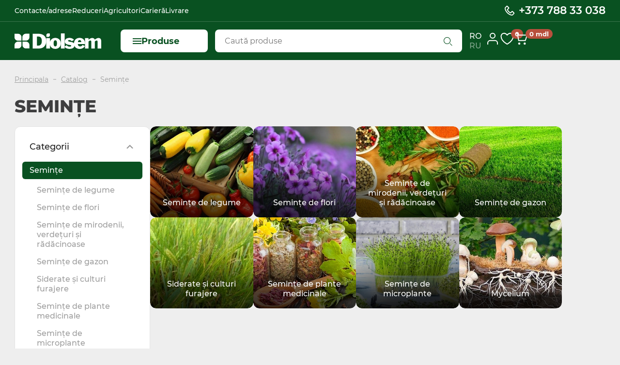

--- FILE ---
content_type: text/html; charset=utf-8
request_url: https://diolsem.md/ro/catalog/seminte
body_size: 22108
content:
<!DOCTYPE html>
<html lang="ro">
<head>
    <meta charset="UTF-8">
    <meta name="viewport" content="width=device-width, initial-scale=1.0">
    <title>Seminte – magazin de seminte de vanzare in Chisinau, Moldova - produse la preturi avantajoase</title>
    <meta content="Cumpara seminte de legume, flori, mirodenii, verdeturi, plante medicinale, siderate, furajere, microplante si de gazon la preturi avantajoase. ⭐ Magazin online de seminte in Chisinau ✈️ Livrare rapida in toata Moldova " name="description">
    <meta content="diolsem
интернет магазин семян в молдове
magazin agricol chisinau
seminte de legume republica moldova
torf md
seminte de gazon md
ingrasaminte minerale pret md
magazin diolsem gratiesti
magazin agricol
ingrasaminte gazon
seminte de flori
seminte de gazon
seminte de flori md
семена цветов с доставкой в молдове
seminte de iarba pentru gazon
agro magazin
pamant pentru flori
ingrasamant pentru tuia
silitra pret md
seminte
iarba pentru gazon
magazin agricol online md
seminte de legume profesionale
seminte de castraveti
pamant pentru orhidee
magazin de seminte chisinau
seminte de flori chisinau
pamant pentru rasaduri
ghiveci pentru flori chisinau
seminte de eustoma pret
seminte de legume
substrat universal
magazin agro
seminte de pepene verde
ingrasaminte gazon primavara
semințe de morcov
seminte de rosii
babyplants
диосем
ingrasaminte pentru trandafiri
magazin de seminte
magazin agricol chisinau buiucani
ingrasaminte minerale
ghiveci pentru rasaduri
bradacasa md
купить семена арбуза в молдове
seminte de muscate
seminte rosii profesionale
seminte de rasad
agro moldova
seminte de floarea soarelui
купить люцерну семена
semințe de porumb
seminte de crizanteme
микрогрин купить семена
verdon ro seminte
купить профессиональные семена эустомы
orhidee ingrasamant
kristalon special npk 18 18 18
seminte de trifoi
seminte de lalele
ingrasaminte chimice
ghiveci pentru flori
купить семена цветов
семена алтая каталог
agro magazin balti
ciprodinil fungicid
substrat pentru rasaduri de legume
turba pentru rasaduri
seminte de capsuni
семена купить
braduri
cartofi de seminte
ardei seminte
fertilizanti
agrosel seminte legume
ingrasaminte pentru hortensii
captan
flori calea basarabiei
cel mai bun pamant pentru legume
ingrasaminte
magazin agricol chisinau botanica
seminte de rosii hibrid
ingrasamant foliar 20 20 20 pret
torf 250 l
seminte de lucerna pret
seminte de broccoli
торфяной субстрат это
seminte de cartofi md
seminte de trifoi alb pitic
удобрения кишинев
купить грунт для рассады
pamant la sac
купить семена травы для газона
fluazinam 500
flori chisinau
seminte de mustar alb pentru semanat
fungicid captadin
eustoma seminte
trifloxystrobin
substrat 250 l
substrat pentru flori
seminte de pepene galben
seminte de flori de gradina
npk 20 20 20
seminte de facelia
seminte de galbenele
перец полет молдова
микрозелень семена
fasole seminte
turba pentru flori
seminte de lucerna
unde gasim turba
семена огурцов в молдове
семена помидор купить
агроволокно купить в молдове
купить семена сахарной кукурузы
как использовать торф
seminte de hortensie
каталог семян помидор
agril pret md
люфа семена
интернет магазин по продаже семян
семена пеларгония
seminte de sparanghel
turba pret
erbicide md
тгр мд
pesticide ieftine
семена брокколи купить
seminte de petunii profesionale
ingrasaminte pentru zmeura
ghiveci din beton
ingrasaminte organice
substrat de cocos
ghiveci ceramica md
rosii oceano f1
купить семена пепино
купить семена ромашки
ghivece flori dimensiuni mari
substrat pentru rasaduri
seminte de porumb zaharat
семена картофеля купить
ardei capia seminte
эустома семена
ingrasamant npk 20 20 20
agropiese md
flori de camera
seminte de conopida
seminte sparceta
seminte de tomate profesionale
семена гороха
nordox fungicide
brad acasa md
seminte de ridichi profesionale
rosii bulgaresti
ghiveci pentru flori md
seminte de tomate
folie mulcire pentru rosii
семена многолетних цветов
erbicid porumb
купить семена кормовой свеклы
agro chemical shop near me
ghivece flori ieftine plastic
семена эстрагона купить
pamant pentru conifere
купить семена петунии тайдал сильвер
семена зелени
семена огурцов самоопыляемые для теплиц
glifosat pret
seminte de gogosar
партнёр семена
seminte de musetel
seminte1 eu
ingrasamant azot fosfor potasiu
цены на гербициды в молдове
фирма аэлита семена
seminte de ghiocei
купить агроперлит
falcon fungicid vita de vie
семена глоксинии купить
fungicide grau
семена клубники
семена кукурузы купить
семена капусты лучшие сорта
bulbi de lalele
seminte de ardei iute
купить препарат хорус
captan fungicid
seminte de bujori
горшки для цветов кишинев
купить профессиональные семена клубники
торф milaflor
купить мульчирующую плёнку
семена цветов с доставкой в молдове
seminte de muscate
seminte de musetel
ghiveci pentru flori chisinau
перец полет молдова
magazin de seminte chisinau
cel mai bun pamant pentru legume
seminte rosii profesionale
ingrasamant azot fosfor potasiu
braduri
agropiese md
agro moldova
seminte de flori md
npk 20 20 20
seminte de lucerna
substrat pentru rasaduri
семена многолетних цветов
flori de camera
купить семена сахарной кукурузы
seminte de rosii
torf 250 l
seminte de conopida
фирма аэлита семена
eustoma seminte
flori chisinau
seminte de ghiocei
купить агроперлит
unde gasim turba
семена пеларгония
seminte de facelia
pamant pentru flori
agrosel seminte legume
substrat universal
seminte sparceta
ingrasaminte pentru hortensii
silitra pret md
seminte de sparanghel
substrat pentru rasaduri de legume
seminte de gazon md
seminte de porumb zaharat
turba pret
купить грунт для рассады
magazin agricol online md
seminte de tomate profesionale
fertilizanti
ingrasaminte
микрогрин купить семена
trifloxystrobin
substrat 250 l
bradacasa md
семена гороха
seminte de crizanteme
купить люцерну семена
agro chemical shop near me
magazin agricol chisinau botanica
тгр мд
ghiveci din beton
seminte de flori
seminte de hortensie
turba pentru rasaduri
семена алтая каталог
ingrasaminte organice
ghivece flori ieftine plastic
seminte de trifoi
семена клубники
captan
микрозелень семена
substrat de cocos
nordox fungicide
flori calea basarabiei
seminte de rasad
iarba pentru gazon
substrat pentru flori
каталог семян помидор
babyplants
ghiveci pentru rasaduri
seminte de cartofi md
семена кукурузы купить
семена огурцов в молдове
magazin agro
rosii oceano f1
ingrasaminte minerale
seminte de pepene galben
fasole seminte
seminte de castraveti
seminte de iarba pentru gazon
seminte de trifoi alb pitic
купить семена цветов
erbicide md
семена капусты лучшие сорта
ciprodinil fungicid
bulbi de lalele
magazin agricol
seminte de broccoli
seminte de ardei iute
торфяной субстрат это
magazin diolsem gratiesti
seminte de capsuni
диосем
seminte de ridichi profesionale
seminte de legume republica moldova
torf md
orhidee ingrasamant
купить семена ромашки
ingrasaminte minerale pret md
pamant pentru conifere
cartofi de seminte
семена брокколи купить
captan fungicid
seminte de lalele
seminte de bujori
купить семена пепино
ingrasaminte gazon
ingrasaminte pentru trandafiri
семена картофеля купить
ardei capia seminte
ingrasaminte chimice
agro magazin balti
agro magazin
ardei seminte
kristalon special npk 18 18 18
fungicid captadin
fluazinam 500
rosii bulgaresti
семена помидор купить
ingrasamant pentru tuia
seminte de legume profesionale
pamant la sac
magazin agricol chisinau
агроволокно купить в молдове
seminte de lucerna pret
diolsem
seminte de flori de gradina
ghiveci pentru flori
ghiveci pentru flori md
удобрения кишинев
pamant pentru orhidee
seminte de gazon
семена зелени
интернет магазин по продаже семян
seminte de rosii hibrid
seminte de petunii profesionale
торф milaflor
семена купить
pamant pentru rasaduri
эустома семена
seminte de flori chisinau
turba pentru flori
magazin de seminte
seminte de pepene verde
seminte de eustoma pret
seminte de floarea soarelui
семена огурцов самоопыляемые для теплиц
semințe de porumb
seminte de tomate
ingrasamant foliar 20 20 20 pret
интернет магазин семян в молдове
semințe de morcov
ingrasaminte gazon primavara
Termeni de căutare neclasificați
seminte
купить семена арбуза в молдове
купить профессиональные семена эустомы
seminte de legume
купить семена травы для газона
magazin agricol chisinau buiucani" name="keywords">
    <meta property="og:type" content="website"/>
    <meta property="og:title" content="Seminte – magazin de seminte de vanzare in Chisinau, Moldova - produse la preturi avantajoase"/>
    <meta property="og:description" content="Cumpara seminte de legume, flori, mirodenii, verdeturi, plante medicinale, siderate, furajere, microplante si de gazon la preturi avantajoase. ⭐ Magazin online de seminte in Chisinau ✈️ Livrare rapida in toata Moldova "/>
    <meta property="og:image:type" content="image/jpeg"/>
    <meta property="og:image" content="/public/i/null.png"/>
    <meta name="google-site-verification" content="o4ugur81ZxQXQ_8NcauhTum9i1Mqe7QeYui0w-fdVXY"/>
    <meta name="format-detection" content="telephone=no"/>
    <link rel="icon" type="image/x-icon" href="/assets/img/diolsem_fav.png"/>
    <meta property="og:site_name" content="">
    <meta http-equiv="X-UA-Compatible" content="IE=edge">
            <link rel="stylesheet" href="/assets/css/style.css?v=1768665135">
        <link rel="stylesheet" href="/assets/css/media.css?v=1768665135">
        <link rel="stylesheet" href="https://cdn.jsdelivr.net/npm/flatpickr/dist/flatpickr.min.css">
    <script src="https://cdn.jsdelivr.net/npm/flatpickr"></script>

    <script src="https://code.jquery.com/jquery-3.3.1.min.js?ver=5.2"></script>
    <link
            rel="stylesheet"
            href="https://cdn.jsdelivr.net/npm/@fancyapps/ui@5.0/dist/fancybox/fancybox.css"
    />

    <!-- Google Tag Manager -->
    <script>(function (w, d, s, l, i) {
            w[l] = w[l] || [];
            w[l].push({
                'gtm.start':
                    new Date().getTime(), event: 'gtm.js'
            });
            var f = d.getElementsByTagName(s)[0],
                j = d.createElement(s), dl = l != 'dataLayer' ? '&l=' + l : '';
            j.async = true;
            j.src =
                'https://www.googletagmanager.com/gtm.js?id=' + i + dl;
            f.parentNode.insertBefore(j, f);
        })(window, document, 'script', 'dataLayer', 'GTM-MS3GCS2V');</script>

    <script>
        !function (f, b, e, v, n, t, s) {
            if (f.fbq) return;
            n = f.fbq = function () {
                n.callMethod ?
                    n.callMethod.apply(n, arguments) : n.queue.push(arguments)
            };
            if (!f._fbq) f._fbq = n;
            n.push = n;
            n.loaded = !0;
            n.version = '2.0';
            n.queue = [];
            t = b.createElement(e);
            t.async = !0;
            t.src = v;
            s = b.getElementsByTagName(e)[0];
            s.parentNode.insertBefore(t, s)
        }(window, document, 'script',
            'https://connect.facebook.net/en_US/fbevents.js');
        fbq('init', '1503476333766342');
        fbq('track', 'PageView');
    </script>
    <noscript><img height="1" width="1" style="display:none"
                   src="https://www.facebook.com/tr?id=1503476333766342&ev=PageView&noscript=1"
        /></noscript>
    <!-- End Meta Pixel Code -->

</head>
<body class="body__index _webp" data-lang="ro" style="opacity: 0; transition: all 1s ease 0s;">

<!-- Google Tag Manager (noscript) -->
<noscript>
    <iframe src="https://www.googletagmanager.com/ns.html?id=GTM-MS3GCS2V"
            height="0" width="0" style="display:none;visibility:hidden"></iframe>
</noscript>
<!-- End Google Tag Manager (noscript) -->

<div class="wrapper">
             
    <div class="mob-header">
        <div class="header__top top-header">
            <div class="top-header__container _container">
                                    <ul class="top-header__list">
                                                    <li class="top-header__item ">
                                <a href="/ro/contacte"
                                   class="top-header__link">Contacte/adrese</a>
                            </li>
                                                    <li class="top-header__item ">
                                <a href="/ro/reduceri"
                                   class="top-header__link">Reduceri</a>
                            </li>
                                                    <li class="top-header__item ">
                                <a href="/ro/agricultor"
                                   class="top-header__link">Agricultori</a>
                            </li>
                                                    <li class="top-header__item ">
                                <a href="/ro/cariere"
                                   class="top-header__link">Carieră</a>
                            </li>
                                                    <li class="top-header__item ">
                                <a href="/ro/livrare"
                                   class="top-header__link">Livrare</a>
                            </li>
                                            </ul>
                                <a href="tel:+373 788 33 038" class="contacts-head__tel">
                    <picture>
                        <source srcset="/assets/img/icons/footer/column/03.svg" type="image/webp">
                        <img src="/assets/img/icons/footer/column/03.svg" alt="Icon">
                    </picture>
                    +373 788 33 038</a>
            </div>
        </div>
        <div class="header__main header-main">
            <div class="header-main__container _container">
                <a href="/ro" class="header-main__logo">
                    <picture>
                        <source srcset="/assets/img/logo.svg" type="image/webp">
                        <img src="/assets/img/logo.svg" alt="Logo" class="header-main__logo_pc"></picture>
                    <picture>
                        <source srcset="/assets/img/mini-logo.svg" type="image/webp">
                        <img src="/assets/img/mini-logo.svg" alt="Logo" class="header-main__logo_mob"></picture>
                </a>
                <div class="header-main__catalog-btn">
                    <div>
                        <span></span>
                        <span></span>
                        <span></span>
                    </div>
                    <p>Produse</p>
                </div>
                <div class="header-main__form form-header-main">
                    <a href="#" class="form-header-main__back">
                        <picture>
                            <source srcset="/assets/img/icons/back-white.svg" type="image/webp">
                            <img src="/assets/img/icons/back-white.svg" alt="Back"></picture>
                    </a>


                    <a href="tel:+373 788 33 038" class="mob-head-phone">
                        <svg width="24" height="24" viewBox="0 0 24 24" fill="none" xmlns="http://www.w3.org/2000/svg">
                            <path d="M3.44297 5.59453L5.93906 3.10078C6.24375 2.79609 6.65156 2.625 7.08281 2.625C7.51406 2.625 7.92188 2.79375 8.22656 3.10078L10.9148 5.78437C11.2195 6.08906 11.3906 6.49922 11.3906 6.93047C11.3906 7.36406 11.2219 7.76953 10.9148 8.07656L8.81484 10.1789C9.29324 11.2936 9.98061 12.3063 10.8398 13.1625C11.7 14.0273 12.7055 14.7094 13.8211 15.1922L15.9211 13.0898C16.2258 12.7852 16.6336 12.6141 17.0648 12.6141C17.2776 12.6133 17.4883 12.655 17.6847 12.7366C17.8811 12.8183 18.0592 12.9384 18.2086 13.0898L20.8992 15.7734C21.2039 16.0781 21.375 16.4883 21.375 16.9195C21.375 17.3531 21.2062 17.7586 20.8992 18.0656L18.4055 20.5594C17.8852 21.0797 17.168 21.3773 16.432 21.3773C16.2797 21.3773 16.132 21.3656 15.982 21.3398C12.8789 20.8289 9.79922 19.1766 7.3125 16.6922C4.82812 14.2031 3.17812 11.1234 2.6625 8.01797C2.51484 7.13672 2.81016 6.22969 3.44297 5.59453ZM4.32422 7.73906C4.78125 10.5023 6.26719 13.2586 8.50547 15.4969C10.7438 17.7352 13.4977 19.2211 16.2609 19.6781C16.6078 19.7367 16.9641 19.6195 17.2172 19.3687L19.6664 16.9195L17.0695 14.3203L14.2617 17.1328L14.2406 17.1539L13.7344 16.9664C12.1994 16.402 10.8055 15.5107 9.64924 14.354C8.49301 13.1974 7.60211 11.8032 7.03828 10.268L6.85078 9.76172L9.68203 6.93281L7.08516 4.33359L4.63594 6.78281C4.38281 7.03594 4.26562 7.39219 4.32422 7.73906Z"
                                  fill="white"/>
                        </svg>

                        +373 788 33 038                    </a>


                    <div class="form-header-main__body body-form-header-main">

                    </div>
                </div>
                <div class="header-main__other other-header-main">
                    <div class="actions-header-main__item _products">
                        <div class="actions-header-main__icon">
                            <picture>
                                <source srcset="/assets/img/icons/header-actions/01.svg" type="image/webp">
                                <img src="/assets/img/icons/header-actions/01.svg" alt="Icon"></picture>
                        </div>
                    </div>
                </div>
                <div class="header-main__actions actions-header-main">
                    <form action="/ro/cautare" class="form-header-main__search"
                          method="get">
                        <input type="text" name="search" placeholder="Caută produse"
                               class="form-header-main__input">
                        <button type="submit" class="form-header-main__btn">
                            <picture>
                                <source srcset="/assets/img/icons/search.svg" type="image/webp">
                                <img src="/assets/img/icons/search.svg" alt="search-btn"></picture>
                        </button>
                    </form>
                </div>
            </div>
        </div>
    </div>
    <style>
        @media (max-width: 720.98px) {
            header {
                display: none;
            }
            .form-header-main__body {
                top: calc(100% + 80px);
            }
        }
    </style>
<header class="header">
    <div class="header__top top-header">
        <div class="top-header__container _container">
                            <ul class="top-header__list">
                                            <li class="top-header__item ">
                            <a href="/ro/contacte" class="top-header__link">Contacte/adrese</a>
                        </li>
                                            <li class="top-header__item ">
                            <a href="/ro/reduceri" class="top-header__link">Reduceri</a>
                        </li>
                                            <li class="top-header__item ">
                            <a href="/ro/agricultor" class="top-header__link">Agricultori</a>
                        </li>
                                            <li class="top-header__item ">
                            <a href="/ro/cariere" class="top-header__link">Carieră</a>
                        </li>
                                            <li class="top-header__item ">
                            <a href="/ro/livrare" class="top-header__link">Livrare</a>
                        </li>
                                    </ul>
                        <a href="tel:+373 788 33 038" class="contacts-head__tel">
                <picture>
                    <source srcset="/assets/img/icons/footer/column/03.svg" type="image/webp">
                    <img src="/assets/img/icons/footer/column/03.svg" alt="Icon">
                </picture>
                +373 788 33 038</a>
        </div>
    </div>
    <div class="header__main header-main">
        <div class="header-main__container _container">
            <a href="/ro" class="header-main__logo">
                <picture>
                    <source srcset="/assets/img/logo.svg" type="image/webp">
                    <img src="/assets/img/logo.svg" alt="Logo" class="header-main__logo_pc"></picture>
                <picture>
                    <source srcset="/assets/img/mini-logo.svg" type="image/webp">
                    <img src="/assets/img/mini-logo.svg" alt="Logo" class="header-main__logo_mob"></picture>
            </a>
            <div class="header-main__catalog-btn">
                <div>
                    <span></span>
                    <span></span>
                    <span></span>
                </div>
                <p>Produse</p>
            </div>
            <div class="header-main__form form-header-main">
                <a href="#" class="form-header-main__back">
                    <picture>
                        <source srcset="/assets/img/icons/back-white.svg" type="image/webp">
                        <img src="/assets/img/icons/back-white.svg" alt="Back"></picture>
                </a>
                <form action="/ro/cautare" class="form-header-main__search"
                      method="get">
                    <input type="text" name="search" placeholder="Caută produse"
                           class="form-header-main__input">
                    <button type="submit" class="form-header-main__btn">
                        <picture>
                            <source srcset="/assets/img/icons/search.svg" type="image/webp">
                            <img src="/assets/img/icons/search.svg" alt="search-btn"></picture>
                    </button>
                </form>
                <div class="form-header-main__body body-form-header-main">

                </div>
            </div>
            <div class="header-main__other other-header-main">
                <div class="icon-menu">
                    <span></span>
                    <span></span>
                    <span></span>
                </div>
            </div>
            <div class="header-main__actions actions-header-main">

                <ul data-da=".other-header-main,991,0" class="top-header__language language-top-header">
                                    <li class="language-top-header__item ">
                <a href="javascript:;"
                   class="language-top-header__link _active"
                   data-link="https://diolsem.md/ro/catalog/seminte"
                   title="ro" onclick="changeLangue(this)">
                    RO                </a>
            </li>
                                <li class="language-top-header__item ">
                <a href="javascript:;"
                   class="language-top-header__link "
                   data-link="https://diolsem.md/ru/katalog/semena"
                   title="ru" onclick="changeLangue(this)">
                    RU                </a>
            </li>
            </ul>
                <div class="actions-header-main__item _products">
                    <div class="actions-header-main__icon">
                        <picture>
                            <source srcset="/assets/img/icons/header-actions/01.svg" type="image/webp">
                            <img src="/assets/img/icons/header-actions/01.svg" alt="Icon"></picture>
                    </div>
                    <!--                    <p class="actions-header-main__name">--><!--</p>-->
                </div>
                                    <a href="#login" class="actions-header-main__item _popup-link">
                        <div class="actions-header-main__icon">
                            <picture>
                                <source srcset="/assets/img/icons/header-actions/02.svg" type="image/webp">
                                <img src="/assets/img/icons/header-actions/02.svg" alt="Icon"></picture>
                        </div>
                        <!--                        <p class="actions-header-main__name">-->
                        <!--</p>-->
                    </a>
                
                <a href="/ro/favorite" class="actions-header-main__item">
                    <div class="actions-header-main__icon">
                        <picture>
                            <source srcset="/assets/img/icons/header-actions/03.svg" type="image/webp">
                            <img src="/assets/img/icons/header-actions/03.svg" alt="Icon"></picture>
                        <span class="actions-header-main__value wishlist__value">0</span>
                    </div>

                    <!--                    <p class="actions-header-main__name">-->
                    <!--</p>-->
                </a>
                <a href="/ro/cos" class="actions-header-main__item _card">
                    <div class="actions-header-main__icon">
                        <picture>
                            <source srcset="/assets/img/icons/header-actions/04.svg" type="image/webp">
                            <img src="/assets/img/icons/header-actions/04.svg" alt="Icon"></picture>
                        <span class="actions-header-main__value cart_price"><span>0</span> mdl</span>
                        <span class="actions-header-main__value cart_qty"><span>0</span></span>
                    </div>

                    <!--                    <p class="actions-header-main__name">-->
                    <!--</p>-->
                </a>
                                    <div class="actions-header-main__card card-header">
                        <div class="card-header__products products-card-header">
                                                    </div>
                        <div class="card-header__list list-card-header">
                            <p class="list-card-header__name">Total</p>
                            <p class="list-card-header__value cart_total_price">
                                <span>0</span> mdl</p>
                        </div>
                        <a href="/ro/cos"
                           class="card-header__btn">În coș</a>
                    </div>
                            </div>
        </div>
    </div>
</header>

        <div class="menu">
    <div class="menu__head head-menu">
        <a href="/ro" class="head-menu__logo">
            <picture>
                <source srcset="/assets/img/logo.svg" type="image/webp">
                <img src="/assets/img/logo.svg" alt="Logo"></picture>
        </a>
        <div class="head-menu__language language-head-menu">
                                    <div class="language-head-menu__item">
                <a href="javascript:;"
                   class="language-head-menu__link _active"
                   data-link="https://diolsem.md/ro/catalog/seminte"
                   title="ro" onclick="changeLangue(this)">
                    RO                </a>
            </div>
                                <div class="language-head-menu__item">
                <a href="javascript:;"
                   class="language-head-menu__link "
                   data-link="https://diolsem.md/ru/katalog/semena"
                   title="ru" onclick="changeLangue(this)">
                    RU                </a>
            </div>
            </div>

        <div class="head-menu__close">
            <picture>
                <source srcset="/assets/img/icons/close.svg" type="image/webp">
                <img src="/assets/img/icons/close.svg" alt="Close-menu"></picture>
        </div>
    </div>
    <nav class="menu__body body-menu">
        <div class="phone_nav_mob">
            <a href="tel:+373 788 33 038" class="contacts-head__tel">
                <picture>
                    <source srcset="/assets/img/icons/footer/column/03.svg" type="image/webp">
                    <img src="/assets/img/icons/footer/column/03.svg" alt="Icon">
                </picture>
                +373 788 33 038</a>
        </div>
        <div class="mob_nav_more">
        <div class="nav_1">
            <div class="head_nav">
                <p class="nav_mob_name">Companie</p>
            </div>
            <ul class="nav_mob__list">
                                                            <li class="list-nav_mob__item">
                            <a href="/ro/despre_companie"
                               class="list-nav_mob__link">Despre noi </a>
                        </li>
                                                <li class="list-nav_mob__item">
                            <a href="/ro/contacte"
                               class="list-nav_mob__link">Contacte/adrese</a>
                        </li>
                                                <li class="list-nav_mob__item">
                            <a href="/ro/reduceri"
                               class="list-nav_mob__link">Reduceri</a>
                        </li>
                                                <li class="list-nav_mob__item">
                            <a href="/ro/fabricat_in_moldova"
                               class="list-nav_mob__link">Fabricat în Moldova</a>
                        </li>
                                                <li class="list-nav_mob__item">
                            <a href="/ro/agricultor"
                               class="list-nav_mob__link">Agricultori</a>
                        </li>
                                                <li class="list-nav_mob__item">
                            <a href="/ro/cariere"
                               class="list-nav_mob__link">Carieră</a>
                        </li>
                                                    </ul>
        </div>
        <div class="nav_2">
            <div class="head_nav">
                <p class="nav_mob_name">Informație</p>
            </div>
            <ul class="nav_mob__list">
                                                                <li class="list-nav_mob__item">
                                <a href="/ro/noutati"
                                   class="list-nav_mob__link">Noutăți</a>
                            </li>
                                                    <li class="list-nav_mob__item">
                                <a href="/ro/achitare_in_rate"
                                   class="list-nav_mob__link">Achitare în RATE</a>
                            </li>
                                                    <li class="list-nav_mob__item">
                                <a href="/ro/livrare"
                                   class="list-nav_mob__link">Livrare</a>
                            </li>
                                                    <li class="list-nav_mob__item">
                                <a href="/ro/politica_de_confidentialitate"
                                   class="list-nav_mob__link">Politica de confidențialitate</a>
                            </li>
                                                    <li class="list-nav_mob__item">
                                <a href="/ro/termeni_si_conditii_"
                                   class="list-nav_mob__link">Termeni și condiții </a>
                            </li>
                                                        <li class="list-nav_mob__item">
                    <a href="https://consumator.gov.md/rom" target="_blank"
                       class="list-nav_mob__link">Protecția consumatorilor</a>
                </li>
            </ul>
        </div>
        <div class="nav_3">
            <div class="head_nav">
                <p class="nav_mob_name border_off">Contacte</p>
            </div>
            <div class="body-menu__contacts contacts-body-menu nav_mob__list">
                <div class="contacts-body-menu__body">
                    <a href="tel:+373 788 33 038" class="contacts-body-menu__tel">+373 788 33 038</a>
                    <a href="mailto:info@diolsem.md" class="contacts-body-menu__mail">info@diolsem.md</a>
                    <p class="contacts-body-menu__address">com. Grătiești, M5 km. 260,96                    </p>
                </div>
            </div>
        </div>
        </div>
        <div class="footer_nav">
            <div class="footer_nav_left">
                <p class="info-footer__copy">© 2026 «Diolsem»</p>
            </div>
            <div class="footer_nav_right">
                                    <a href="https://www.facebook.com/diolsem.md" class="social-info-footer__item _fb" target="_blank">
                        <picture>
                            <source srcset="/assets/img/icons/footer/socail/facebook.svg" type="image/webp">
                            <img src="/assets/img/icons/footer/socail/facebook.svg" alt="Icon"></picture>
                    </a>
                                                    <a href="https://www.instagram.com/diolsem.md/" class="social-info-footer__item _inst" target="_blank">
                        <picture>
                            <source srcset="/assets/img/icons/footer/socail/instagram.svg" type="image/webp">
                            <img src="/assets/img/icons/footer/socail/instagram.svg" alt="Icon"></picture>
                    </a>
                                                    <a href="https://www.youtube.com/channel/UCWt6I0jZBe1GklBhRj18FjQ" class="social-info-footer__item _you" target="_blank">
                        <picture>
                            <source srcset="/assets/img/youtube.svg" type="image/webp">
                            <img src="/assets/img/youtube.svg" alt="Icon"></picture>
                    </a>
                            </div>
        </div>
    </nav>
</div>
        <div class="menu-catalog">
    <div class="menu-catalog__container _container">
        <div class="menu-catalog__top">
            <p class="menu-catalog__titled">Produse</p>
            <div class="menu-catalog__close">
                <picture>
                    <source srcset="/assets/img/icons/close-gray.svg" type="image/webp">
                    <img src="/assets/img/icons/close-gray.svg" alt="Close-catalog"></picture>
            </div>
        </div>
        <div class="menu-catalog__close_bg"></div>
        <div class="menu-catalog__list">
            <div class="menu-catalog__item">
                <a href="/ro/reduceri/" class="menu-catalog__main">
                    <div class="menu-catalog__icon">
                        <picture>
                            <source srcset="/assets/img/icons/icon-reducere.svg" type="image/webp">
                            <img src="/assets/img/icons/icon-reducere.svg" alt="Icon"></picture>
                    </div>
                    <p class="menu-catalog__name" style="font-weight: 800;" >Reduceri</p>
                </a>
            </div>
            <div class="menu-catalog__item">
                <a href="/ro/new_products/" class="menu-catalog__main">
                    <div class="menu-catalog__icon">
                        <picture>
                            <source srcset="/assets/img/icons/icon-new.svg" type="image/webp">
                            <img src="/assets/img/icons/icon-new.svg" alt="Icon"></picture>
                    </div>
                    <p class="menu-catalog__name" style="font-weight: 800;">Produse noi</p>
                </a>
            </div>
            <div class="menu-catalog__item">
                <a href="/ro/popular/" class="menu-catalog__main">
                    <div class="menu-catalog__icon">
                        <picture>
                            <source srcset="/assets/img/icons/icon-popular.svg" type="image/webp">
                            <img src="/assets/img/icons/icon-popular.svg" alt="Icon"></picture>
                    </div>
                    <p class="menu-catalog__name" style="font-weight: 800;">Hit vânzări</p>
                </a>
            </div>
                                                <div class="menu-catalog__item ">
                        <a href="/ro/catalog/biopreparate" class="menu-catalog__main">
                            <div class="menu-catalog__icon">
                                                                    <img src="/public/categories/thumbs/version_128x128x128x128x0/fa90c83f5b161fd330ecb5aea5c0a7ab.png" alt="Icon">
                            </div>
                            <p class="menu-catalog__name">Biopreparate</p>
                        </a>
                                            </div>
                                    <div class="menu-catalog__item _more">
                        <a href="/ro/catalog/pesticide" class="menu-catalog__main">
                            <div class="menu-catalog__icon">
                                                                    <img src="/public/categories/thumbs/version_128x128x128x128x0/776ae0a4b82dcbf4dfee0d97bd795725.png" alt="Icon">
                            </div>
                            <p class="menu-catalog__name">Pesticide</p>
                        </a>
                                                    <div class="menu-catalog__body">
                                <div class="menu-catalog__head head-menu-catalog">
                                    <a href="#" class="head-menu-catalog__back">Înapoi</a>
                                    <div class="head-menu-catalog__info">
                                        <div class="head-menu-catalog__icon">
                                                <img src="/public/categories/thumbs/version_128x128x128x128x0/776ae0a4b82dcbf4dfee0d97bd795725.png" alt="Icon-category">
                                        </div>
                                        <p class="head-menu-catalog__name">Pesticide</p>
                                    </div>
                                </div>
                                <ul class="menu-catalog__sublist">
                                                                        <li class="menu-catalog__subitem">
                                        <a href="/ro/catalog/erbicide" class="menu-catalog__sublink">Erbicide</a>
                                    </li>
                                                                        <li class="menu-catalog__subitem">
                                        <a href="/ro/catalog/insecticide" class="menu-catalog__sublink">Insecticide</a>
                                    </li>
                                                                        <li class="menu-catalog__subitem">
                                        <a href="/ro/catalog/fungicide" class="menu-catalog__sublink">Fungicide</a>
                                    </li>
                                                                        <li class="menu-catalog__subitem">
                                        <a href="/ro/catalog/stimulatori_de_crestere_" class="menu-catalog__sublink">Stimulatori de creștere </a>
                                    </li>
                                                                        <li class="menu-catalog__subitem">
                                        <a href="/ro/catalog/adjuvanti" class="menu-catalog__sublink">Adjuvanţi</a>
                                    </li>
                                                                        <li class="menu-catalog__subitem">
                                        <a href="/ro/catalog/tratanti_pentru_seminte" class="menu-catalog__sublink">Tratanți pentru semințe</a>
                                    </li>
                                                                        <li class="menu-catalog__subitem">
                                        <a href="/ro/catalog/rodenticide_" class="menu-catalog__sublink">Momeală Rodenticide</a>
                                    </li>
                                                                        <li class="menu-catalog__subitem">
                                        <a href="/ro/catalog/insecte" class="menu-catalog__sublink">Biocide</a>
                                    </li>
                                                                        <li class="menu-catalog__subitem">
                                        <a href="/ro/catalog/molluscacide" class="menu-catalog__sublink">Molluscacide</a>
                                    </li>
                                                                        <li class="menu-catalog__subitem">
                                        <a href="/ro/catalog/vopsea_pentru_pomi_" class="menu-catalog__sublink">Vopsea </a>
                                    </li>
                                                                    </ul>
                            </div>
                                            </div>
                                    <div class="menu-catalog__item _more">
                        <a href="/ro/catalog/ingrasaminte_si_fertilizanti" class="menu-catalog__main">
                            <div class="menu-catalog__icon">
                                                                    <img src="/public/categories/thumbs/version_128x128x128x128x0/1af25c184f8a4872ba503ce87df3ecac.png" alt="Icon">
                            </div>
                            <p class="menu-catalog__name">Îngrășăminte și fertilizanți</p>
                        </a>
                                                    <div class="menu-catalog__body">
                                <div class="menu-catalog__head head-menu-catalog">
                                    <a href="#" class="head-menu-catalog__back">Înapoi</a>
                                    <div class="head-menu-catalog__info">
                                        <div class="head-menu-catalog__icon">
                                                <img src="/public/categories/thumbs/version_128x128x128x128x0/1af25c184f8a4872ba503ce87df3ecac.png" alt="Icon-category">
                                        </div>
                                        <p class="head-menu-catalog__name">Îngrășăminte și fertilizanți</p>
                                    </div>
                                </div>
                                <ul class="menu-catalog__sublist">
                                                                        <li class="menu-catalog__subitem">
                                        <a href="/ro/catalog/minerale" class="menu-catalog__sublink">Îngrășământ lichid</a>
                                    </li>
                                                                        <li class="menu-catalog__subitem">
                                        <a href="/ro/catalog/ingrasamint_granular" class="menu-catalog__sublink">Îngrășământ granular</a>
                                    </li>
                                                                        <li class="menu-catalog__subitem">
                                        <a href="/ro/catalog/organice_" class="menu-catalog__sublink">Îngrășământ organic</a>
                                    </li>
                                                                        <li class="menu-catalog__subitem">
                                        <a href="/ro/catalog/organo-minerale" class="menu-catalog__sublink">Îngrășământ organomineral</a>
                                    </li>
                                                                    </ul>
                            </div>
                                            </div>
                                    <div class="menu-catalog__item _more">
                        <a href="/ro/catalog/seminte" class="menu-catalog__main">
                            <div class="menu-catalog__icon">
                                                                    <img src="/public/categories/01.svg" alt="Icon">
                            </div>
                            <p class="menu-catalog__name">Seminţe</p>
                        </a>
                                                    <div class="menu-catalog__body">
                                <div class="menu-catalog__head head-menu-catalog">
                                    <a href="#" class="head-menu-catalog__back">Înapoi</a>
                                    <div class="head-menu-catalog__info">
                                        <div class="head-menu-catalog__icon">
                                                <img src="/public/categories/01.svg" alt="Icon-category">
                                        </div>
                                        <p class="head-menu-catalog__name">Seminţe</p>
                                    </div>
                                </div>
                                <ul class="menu-catalog__sublist">
                                                                        <li class="menu-catalog__subitem">
                                        <a href="/ro/catalog/legume" class="menu-catalog__sublink">Semințe de legume</a>
                                    </li>
                                                                        <li class="menu-catalog__subitem">
                                        <a href="/ro/catalog/flori" class="menu-catalog__sublink">Semințe de flori</a>
                                    </li>
                                                                        <li class="menu-catalog__subitem">
                                        <a href="/ro/catalog/seminte_de_mirodenii_si_culturi_verzi" class="menu-catalog__sublink">Semințe de mirodenii, verdețuri și rădăcinoase</a>
                                    </li>
                                                                        <li class="menu-catalog__subitem">
                                        <a href="/ro/catalog/iarba_de_gazon" class="menu-catalog__sublink">Semințe de gazon</a>
                                    </li>
                                                                        <li class="menu-catalog__subitem">
                                        <a href="/ro/catalog/furajere_" class="menu-catalog__sublink">Siderate și culturi furajere</a>
                                    </li>
                                                                        <li class="menu-catalog__subitem">
                                        <a href="/ro/catalog/medicinale" class="menu-catalog__sublink">Semințe de plante medicinale</a>
                                    </li>
                                                                        <li class="menu-catalog__subitem">
                                        <a href="/ro/catalog/seminte_microplante" class="menu-catalog__sublink">Semințe de microplante</a>
                                    </li>
                                                                        <li class="menu-catalog__subitem">
                                        <a href="/ro/catalog/mycelium" class="menu-catalog__sublink">Mycelium</a>
                                    </li>
                                                                    </ul>
                            </div>
                                            </div>
                                    <div class="menu-catalog__item _more">
                        <a href="/ro/catalog/substrat" class="menu-catalog__main">
                            <div class="menu-catalog__icon">
                                                                    <img src="/public/categories/Слой 2 (13).svg" alt="Icon">
                            </div>
                            <p class="menu-catalog__name">Torf</p>
                        </a>
                                                    <div class="menu-catalog__body">
                                <div class="menu-catalog__head head-menu-catalog">
                                    <a href="#" class="head-menu-catalog__back">Înapoi</a>
                                    <div class="head-menu-catalog__info">
                                        <div class="head-menu-catalog__icon">
                                                <img src="/public/categories/Слой 2 (13).svg" alt="Icon-category">
                                        </div>
                                        <p class="head-menu-catalog__name">Torf</p>
                                    </div>
                                </div>
                                <ul class="menu-catalog__sublist">
                                                                        <li class="menu-catalog__subitem">
                                        <a href="/ro/catalog/torf_si_substrat" class="menu-catalog__sublink">Torf și substrat</a>
                                    </li>
                                                                        <li class="menu-catalog__subitem">
                                        <a href="/ro/catalog/piatra_si_scoarta_decorativa" class="menu-catalog__sublink">Piatră și scoarță decorativă</a>
                                    </li>
                                                                    </ul>
                            </div>
                                            </div>
                                    <div class="menu-catalog__item _more">
                        <a href="/ro/catalog/mobila_si_decor_de_gradina" class="menu-catalog__main">
                            <div class="menu-catalog__icon">
                                                                    <img src="/public/categories/thumbs/version_128x128x128x128x0/8f716fb4b19f2e84ef5b60a1afaa77f0.png" alt="Icon">
                            </div>
                            <p class="menu-catalog__name">Mobilă și decor de grădină</p>
                        </a>
                                                    <div class="menu-catalog__body">
                                <div class="menu-catalog__head head-menu-catalog">
                                    <a href="#" class="head-menu-catalog__back">Înapoi</a>
                                    <div class="head-menu-catalog__info">
                                        <div class="head-menu-catalog__icon">
                                                <img src="/public/categories/thumbs/version_128x128x128x128x0/8f716fb4b19f2e84ef5b60a1afaa77f0.png" alt="Icon-category">
                                        </div>
                                        <p class="head-menu-catalog__name">Mobilă și decor de grădină</p>
                                    </div>
                                </div>
                                <ul class="menu-catalog__sublist">
                                                                        <li class="menu-catalog__subitem">
                                        <a href="/ro/catalog/mobila_terasa_si_gradina" class="menu-catalog__sublink">Mobilă terasă și grădină</a>
                                    </li>
                                                                        <li class="menu-catalog__subitem">
                                        <a href="/ro/catalog/garduri_si_palisade_decorative" class="menu-catalog__sublink">Garduri și palisade decorative</a>
                                    </li>
                                                                        <li class="menu-catalog__subitem">
                                        <a href="/ro/catalog/statuete_decorative" class="menu-catalog__sublink">Statuete decorative</a>
                                    </li>
                                                                        <li class="menu-catalog__subitem">
                                        <a href="/ro/catalog/gazon_artificial" class="menu-catalog__sublink">Gazon artificial</a>
                                    </li>
                                                                        <li class="menu-catalog__subitem">
                                        <a href="/ro/catalog/cosuri" class="menu-catalog__sublink">Coșuri</a>
                                    </li>
                                                                    </ul>
                            </div>
                                            </div>
                                    <div class="menu-catalog__item _more">
                        <a href="/ro/catalog/ghiveci" class="menu-catalog__main">
                            <div class="menu-catalog__icon">
                                                                    <img src="/public/categories/thumbs/version_128x128x128x128x0/ef4904814e6c2e6aa61effae69dbd736.png" alt="Icon">
                            </div>
                            <p class="menu-catalog__name">Ghiveci</p>
                        </a>
                                                    <div class="menu-catalog__body">
                                <div class="menu-catalog__head head-menu-catalog">
                                    <a href="#" class="head-menu-catalog__back">Înapoi</a>
                                    <div class="head-menu-catalog__info">
                                        <div class="head-menu-catalog__icon">
                                                <img src="/public/categories/thumbs/version_128x128x128x128x0/ef4904814e6c2e6aa61effae69dbd736.png" alt="Icon-category">
                                        </div>
                                        <p class="head-menu-catalog__name">Ghiveci</p>
                                    </div>
                                </div>
                                <ul class="menu-catalog__sublist">
                                                                        <li class="menu-catalog__subitem">
                                        <a href="/ro/catalog/ghivece_pentru_interior" class="menu-catalog__sublink">Ghivece pentru interior</a>
                                    </li>
                                                                        <li class="menu-catalog__subitem">
                                        <a href="/ro/catalog/ghivece_pentru_exterior" class="menu-catalog__sublink">Ghivece pentru exterior</a>
                                    </li>
                                                                        <li class="menu-catalog__subitem">
                                        <a href="/ro/catalog/casete" class="menu-catalog__sublink">Casete pentru răsad</a>
                                    </li>
                                                                        <li class="menu-catalog__subitem">
                                        <a href="/ro/catalog/pentru_rasad" class="menu-catalog__sublink">Ghiveci pentru răsad</a>
                                    </li>
                                                                        <li class="menu-catalog__subitem">
                                        <a href="/ro/catalog/decoratiuni_pentru_gradina" class="menu-catalog__sublink">Accesorii pentru ghiveci</a>
                                    </li>
                                                                        <li class="menu-catalog__subitem">
                                        <a href="/ro/catalog/suporturi_" class="menu-catalog__sublink">Suport pentru ghiveci</a>
                                    </li>
                                                                    </ul>
                            </div>
                                            </div>
                                    <div class="menu-catalog__item _more">
                        <a href="/ro/catalog/gradina" class="menu-catalog__main">
                            <div class="menu-catalog__icon">
                                                                    <img src="/public/categories/thumbs/version_128x128x128x128x0/00e1205aa926f052f075bff0d7fea92b.png" alt="Icon">
                            </div>
                            <p class="menu-catalog__name">Unelte, instrumente, accesorii</p>
                        </a>
                                                    <div class="menu-catalog__body">
                                <div class="menu-catalog__head head-menu-catalog">
                                    <a href="#" class="head-menu-catalog__back">Înapoi</a>
                                    <div class="head-menu-catalog__info">
                                        <div class="head-menu-catalog__icon">
                                                <img src="/public/categories/thumbs/version_128x128x128x128x0/00e1205aa926f052f075bff0d7fea92b.png" alt="Icon-category">
                                        </div>
                                        <p class="head-menu-catalog__name">Unelte, instrumente, accesorii</p>
                                    </div>
                                </div>
                                <ul class="menu-catalog__sublist">
                                                                        <li class="menu-catalog__subitem">
                                        <a href="/ro/catalog/instrumente_si_mini_unelte" class="menu-catalog__sublink">Instrumente și mini unelte</a>
                                    </li>
                                                                        <li class="menu-catalog__subitem">
                                        <a href="/ro/catalog/unelte_pentru_gradina" class="menu-catalog__sublink">Utilaje și tehnică agricolă</a>
                                    </li>
                                                                        <li class="menu-catalog__subitem">
                                        <a href="/ro/catalog/stropitori" class="menu-catalog__sublink">Stropitori și pulverizatoare</a>
                                    </li>
                                                                        <li class="menu-catalog__subitem">
                                        <a href="/ro/catalog/foarfece_si_secatore" class="menu-catalog__sublink">Foarfece și secatore</a>
                                    </li>
                                                                        <li class="menu-catalog__subitem">
                                        <a href="/ro/catalog/sera_si_mini_sera" class="menu-catalog__sublink">Seră și mini seră</a>
                                    </li>
                                                                        <li class="menu-catalog__subitem">
                                        <a href="/ro/catalog/protectie" class="menu-catalog__sublink">Echipament de protecție</a>
                                    </li>
                                                                        <li class="menu-catalog__subitem">
                                        <a href="/ro/catalog/ata" class="menu-catalog__sublink">Accesorii de legat</a>
                                    </li>
                                                                    </ul>
                            </div>
                                            </div>
                                    <div class="menu-catalog__item _more">
                        <a href="/ro/catalog/irigare" class="menu-catalog__main">
                            <div class="menu-catalog__icon">
                                                                    <img src="/public/categories/thumbs/version_128x128x128x128x0/7137d9d7db136873bcc0253a2dff5843.png" alt="Icon">
                            </div>
                            <p class="menu-catalog__name">Irigare</p>
                        </a>
                                                    <div class="menu-catalog__body">
                                <div class="menu-catalog__head head-menu-catalog">
                                    <a href="#" class="head-menu-catalog__back">Înapoi</a>
                                    <div class="head-menu-catalog__info">
                                        <div class="head-menu-catalog__icon">
                                                <img src="/public/categories/thumbs/version_128x128x128x128x0/7137d9d7db136873bcc0253a2dff5843.png" alt="Icon-category">
                                        </div>
                                        <p class="head-menu-catalog__name">Irigare</p>
                                    </div>
                                </div>
                                <ul class="menu-catalog__sublist">
                                                                        <li class="menu-catalog__subitem">
                                        <a href="/ro/catalog/linie_picuratoare" class="menu-catalog__sublink">Linie de picurare</a>
                                    </li>
                                                                        <li class="menu-catalog__subitem">
                                        <a href="/ro/catalog/unelte_pentru_udat_" class="menu-catalog__sublink">Aspersoare </a>
                                    </li>
                                                                        <li class="menu-catalog__subitem">
                                        <a href="/ro/catalog/furtun" class="menu-catalog__sublink">Furtun</a>
                                    </li>
                                                                        <li class="menu-catalog__subitem">
                                        <a href="/ro/catalog/pistol_de_udat" class="menu-catalog__sublink">Pistol de udat</a>
                                    </li>
                                                                        <li class="menu-catalog__subitem">
                                        <a href="/ro/catalog/conectoare_" class="menu-catalog__sublink">Conectori și fitinguri</a>
                                    </li>
                                                                    </ul>
                            </div>
                                            </div>
                                    <div class="menu-catalog__item _more">
                        <a href="/ro/catalog/agrotextil" class="menu-catalog__main">
                            <div class="menu-catalog__icon">
                                                                    <img src="/public/categories/thumbs/version_128x128x128x128x0/8a44e20d9fb102a5d1911b42fb4e19f8.png" alt="Icon">
                            </div>
                            <p class="menu-catalog__name">Agrotextil și plasă</p>
                        </a>
                                                    <div class="menu-catalog__body">
                                <div class="menu-catalog__head head-menu-catalog">
                                    <a href="#" class="head-menu-catalog__back">Înapoi</a>
                                    <div class="head-menu-catalog__info">
                                        <div class="head-menu-catalog__icon">
                                                <img src="/public/categories/thumbs/version_128x128x128x128x0/8a44e20d9fb102a5d1911b42fb4e19f8.png" alt="Icon-category">
                                        </div>
                                        <p class="head-menu-catalog__name">Agrotextil și plasă</p>
                                    </div>
                                </div>
                                <ul class="menu-catalog__sublist">
                                                                        <li class="menu-catalog__subitem">
                                        <a href="/ro/catalog/agril" class="menu-catalog__sublink">Agrotextil și agril</a>
                                    </li>
                                                                        <li class="menu-catalog__subitem">
                                        <a href="/ro/catalog/plasa_de_umbrire" class="menu-catalog__sublink">Plasă de umbrire</a>
                                    </li>
                                                                        <li class="menu-catalog__subitem">
                                        <a href="/ro/catalog/plasa_de_spalier" class="menu-catalog__sublink">Plasă de spalier</a>
                                    </li>
                                                                    </ul>
                            </div>
                                            </div>
                                    <div class="menu-catalog__item _more">
                        <a href="/ro/catalog/pelicula_sere_si_mulcire_" class="menu-catalog__main">
                            <div class="menu-catalog__icon">
                                                                    <img src="/public/categories/thumbs/version_128x128x128x128x0/f9063fbd3ca91cc0f42c3cd707613ada.png" alt="Icon">
                            </div>
                            <p class="menu-catalog__name">Peliculă sere și mulcire </p>
                        </a>
                                                    <div class="menu-catalog__body">
                                <div class="menu-catalog__head head-menu-catalog">
                                    <a href="#" class="head-menu-catalog__back">Înapoi</a>
                                    <div class="head-menu-catalog__info">
                                        <div class="head-menu-catalog__icon">
                                                <img src="/public/categories/thumbs/version_128x128x128x128x0/f9063fbd3ca91cc0f42c3cd707613ada.png" alt="Icon-category">
                                        </div>
                                        <p class="head-menu-catalog__name">Peliculă sere și mulcire </p>
                                    </div>
                                </div>
                                <ul class="menu-catalog__sublist">
                                                                        <li class="menu-catalog__subitem">
                                        <a href="/ro/catalog/pelicula_pentru_mulcire" class="menu-catalog__sublink">Pelicula pentru mulcire</a>
                                    </li>
                                                                        <li class="menu-catalog__subitem">
                                        <a href="/ro/catalog/pelicula_pentru_sere_" class="menu-catalog__sublink">Peliculă pentru seră</a>
                                    </li>
                                                                    </ul>
                            </div>
                                            </div>
                                    <div class="menu-catalog__item _more">
                        <a href="/ro/catalog/totul_pentru_gospodarie" class="menu-catalog__main">
                            <div class="menu-catalog__icon">
                                                                    <img src="/public/categories/thumbs/version_128x128x128x128x0/b2ace764afaca2d59862036e453152cf.png" alt="Icon">
                            </div>
                            <p class="menu-catalog__name">Totul pentru gospodărie</p>
                        </a>
                                                    <div class="menu-catalog__body">
                                <div class="menu-catalog__head head-menu-catalog">
                                    <a href="#" class="head-menu-catalog__back">Înapoi</a>
                                    <div class="head-menu-catalog__info">
                                        <div class="head-menu-catalog__icon">
                                                <img src="/public/categories/thumbs/version_128x128x128x128x0/b2ace764afaca2d59862036e453152cf.png" alt="Icon-category">
                                        </div>
                                        <p class="head-menu-catalog__name">Totul pentru gospodărie</p>
                                    </div>
                                </div>
                                <ul class="menu-catalog__sublist">
                                                                        <li class="menu-catalog__subitem">
                                        <a href="/ro/catalog/gratar_bbq_" class="menu-catalog__sublink">Grătar BBQ </a>
                                    </li>
                                                                        <li class="menu-catalog__subitem">
                                        <a href="/ro/catalog/galeti_canistre_bidoane" class="menu-catalog__sublink">Găleți, canistre, bidoane</a>
                                    </li>
                                                                        <li class="menu-catalog__subitem">
                                        <a href="/ro/catalog/cotet" class="menu-catalog__sublink">Coteț</a>
                                    </li>
                                                                        <li class="menu-catalog__subitem">
                                        <a href="/ro/catalog/capcane_accesorii_impotriva_insecte" class="menu-catalog__sublink">Capcane, accesorii împotriva insecte</a>
                                    </li>
                                                                    </ul>
                            </div>
                                            </div>
                                    </div>
    </div>
</div>        <main class="page">
    <section class="breadcrums">
        <div class="breadcrums__container _container">
            <ul class="breadcrums__list">
                <li class="breadcrums__item">
                    <a href="/ro" class="breadcrums__link">Principala</a>
                </li>
                <li class="breadcrums__item">
                    <a href="/ro/catalog"
                       class="breadcrums__link">Catalog</a>
                </li>
                <li class="breadcrums__item">
                    <span class="breadcrums__link">Seminţe</span>
                </li>
            </ul>
        </div>
    </section>
    <section class="category-big">
        <div class="category-big__container _container">
            <h1 class="category-big__title">Seminţe</h1>
            <div class="category-big__wrapper">
                <div class="category-big__sidebar sidebar-category _spollers">
                    <div class="sidebar-category__category sidebar-category__row category-sidebar-category">
                        <div class="category-sidebar-category__head head-sidebar-category _spoller">
                            <p class="head-sidebar-category__title">Categorii</p>
                            <div class="head-sidebar-category__icon">
                                <picture>
                                    <source srcset="/assets/img/icons/more-gray.svg" type="image/webp">
                                    <img src="/assets/img/icons/more-gray.svg" alt="Arrow"></picture>
                            </div>
                        </div>
                        <div class="category-sidebar-category__body">
                            <div class="category-sidebar-category__item _active">
                                <p class="category-sidebar-category__name">Seminţe</p>
                                                                    <ul class="category-sidebar-category__sublist">
                                                                                                                                    <li class="category-sidebar-category__subitem">
                                                    <a href="/ro/catalog/legume"
                                                       class="category-sidebar-category__link">Semințe de legume                                                        <!--<span>()</span>--></a>
                                                </li>
                                                                                                                                                                                <li class="category-sidebar-category__subitem">
                                                    <a href="/ro/catalog/flori"
                                                       class="category-sidebar-category__link">Semințe de flori                                                        <!--<span>()</span>--></a>
                                                </li>
                                                                                                                                                                                <li class="category-sidebar-category__subitem">
                                                    <a href="/ro/catalog/seminte_de_mirodenii_si_culturi_verzi"
                                                       class="category-sidebar-category__link">Semințe de mirodenii, verdețuri și rădăcinoase                                                        <!--<span>()</span>--></a>
                                                </li>
                                                                                                                                                                                <li class="category-sidebar-category__subitem">
                                                    <a href="/ro/catalog/iarba_de_gazon"
                                                       class="category-sidebar-category__link">Semințe de gazon                                                        <!--<span>()</span>--></a>
                                                </li>
                                                                                                                                                                                <li class="category-sidebar-category__subitem">
                                                    <a href="/ro/catalog/furajere_"
                                                       class="category-sidebar-category__link">Siderate și culturi furajere                                                        <!--<span>()</span>--></a>
                                                </li>
                                                                                                                                                                                <li class="category-sidebar-category__subitem">
                                                    <a href="/ro/catalog/medicinale"
                                                       class="category-sidebar-category__link">Semințe de plante medicinale                                                        <!--<span>()</span>--></a>
                                                </li>
                                                                                                                                                                                <li class="category-sidebar-category__subitem">
                                                    <a href="/ro/catalog/seminte_microplante"
                                                       class="category-sidebar-category__link">Semințe de microplante                                                        <!--<span>()</span>--></a>
                                                </li>
                                                                                                                                                                                <li class="category-sidebar-category__subitem">
                                                    <a href="/ro/catalog/mycelium"
                                                       class="category-sidebar-category__link">Mycelium                                                        <!--<span>()</span>--></a>
                                                </li>
                                                                                                                        </ul>
                                                            </div>
                        </div>
                    </div>
                </div>
                <div class="category-big__body body-category-big">
                    <div class="body-category-big__categories categories-body-category-big">
                                                    <div class="categories-body-category-big__content">
                                                                                                            <a href="/ro/catalog/legume"
                                           class="categories-body-category-big__item">
                                            <div class="categories-body-category-big__image">
                                                                                                <img src="/public/categories/thumbs/version_256x256x256x256x1/15fa755846e5667371126dc91a6e3817.jpg" alt="Image">
                                            </div>
                                            <p class="categories-body-category-big__name">Semințe de legume<!--                                                <span class="categories-body-category-big__value">(--><!--)</span>-->
                                            </p>
                                        </a>
                                                                                                                                                <a href="/ro/catalog/flori"
                                           class="categories-body-category-big__item">
                                            <div class="categories-body-category-big__image">
                                                                                                <img src="/public/categories/thumbs/version_256x256x256x256x1/bc722ff2ff93830727e4e5e049521908.jpg" alt="Image">
                                            </div>
                                            <p class="categories-body-category-big__name">Semințe de flori<!--                                                <span class="categories-body-category-big__value">(--><!--)</span>-->
                                            </p>
                                        </a>
                                                                                                                                                <a href="/ro/catalog/seminte_de_mirodenii_si_culturi_verzi"
                                           class="categories-body-category-big__item">
                                            <div class="categories-body-category-big__image">
                                                                                                <img src="/public/categories/thumbs/version_256x256x256x256x1/af6d9c6214804e580b1b45c7a9d71c95.jpg" alt="Image">
                                            </div>
                                            <p class="categories-body-category-big__name">Semințe de mirodenii, verdețuri și rădăcinoase<!--                                                <span class="categories-body-category-big__value">(--><!--)</span>-->
                                            </p>
                                        </a>
                                                                                                                                                <a href="/ro/catalog/iarba_de_gazon"
                                           class="categories-body-category-big__item">
                                            <div class="categories-body-category-big__image">
                                                                                                <img src="/public/categories/thumbs/version_256x256x256x256x1/5ab47b571067c27c91bcefed723ae559.jpg" alt="Image">
                                            </div>
                                            <p class="categories-body-category-big__name">Semințe de gazon<!--                                                <span class="categories-body-category-big__value">(--><!--)</span>-->
                                            </p>
                                        </a>
                                                                                                                                                <a href="/ro/catalog/furajere_"
                                           class="categories-body-category-big__item">
                                            <div class="categories-body-category-big__image">
                                                                                                <img src="/public/categories/thumbs/version_256x256x256x256x1/1b87624e718386c5de320d34302c7733.jpg" alt="Image">
                                            </div>
                                            <p class="categories-body-category-big__name">Siderate și culturi furajere<!--                                                <span class="categories-body-category-big__value">(--><!--)</span>-->
                                            </p>
                                        </a>
                                                                                                                                                <a href="/ro/catalog/medicinale"
                                           class="categories-body-category-big__item">
                                            <div class="categories-body-category-big__image">
                                                                                                <img src="/public/categories/thumbs/version_256x256x256x256x1/8db845d19a249267dec367d7686584da.jpg" alt="Image">
                                            </div>
                                            <p class="categories-body-category-big__name">Semințe de plante medicinale<!--                                                <span class="categories-body-category-big__value">(--><!--)</span>-->
                                            </p>
                                        </a>
                                                                                                                                                <a href="/ro/catalog/seminte_microplante"
                                           class="categories-body-category-big__item">
                                            <div class="categories-body-category-big__image">
                                                                                                <img src="/public/categories/thumbs/version_256x256x256x256x1/74fc3febfd27c1470889402af7fad0fc.jpg" alt="Image">
                                            </div>
                                            <p class="categories-body-category-big__name">Semințe de microplante<!--                                                <span class="categories-body-category-big__value">(--><!--)</span>-->
                                            </p>
                                        </a>
                                                                                                                                                <a href="/ro/catalog/mycelium"
                                           class="categories-body-category-big__item">
                                            <div class="categories-body-category-big__image">
                                                                                                <img src="/public/categories/thumbs/version_256x256x256x256x1/51110e8e29e114af562f4441e8429de0.jpg" alt="Image">
                                            </div>
                                            <p class="categories-body-category-big__name">Mycelium<!--                                                <span class="categories-body-category-big__value">(--><!--)</span>-->
                                            </p>
                                        </a>
                                                                                                </div>
                                            </div>
                    
                                        <div class="body-category-big__description description-body-category-big">
                                            </div>
                </div>
            </div>
            <div class="category-big__wrapper">
                <div class="category-big__sidebar sidebar-category"  style="opacity: 0"></div>
                <div class="catalog_filter">
                    <div class="body-category-big__store store-body-category-big">
                                                                                    <div class="products-body-category-big__item product swiper-slide  "
     data-prod_id="4099"
     data-sku="AO18"
     data-brand_title="Kitano Seeds"
     data-cat_title="Semințe de legume"
     data-price="16.57"
     data-title="Semințe Tomate Derika F1 Kitano ">
    <div class="info_product">
                                <div class="product__discount">
                <p class="info-product__text">Reducere-15%</p>
            </div>
                                 </div>
    <div class="product__head head-product">
        <a href="/ro/catalog/legume/ao_seminte_tomate_derika_f1"
           class="head-product__image">
            <img src="/public/products/thumbs/version_251x0x251x0x1/AO18.jpg" alt="Image-product">
                    </a>
        <a href="#" class="head-product__likes">
            <picture>
                <source srcset="/assets/img/icons/like.svg" type="image/webp">
                <img src="/assets/img/icons/like.svg" alt="Like" class="head-product__likes_defoult">
            </picture>
            <picture>
                <source srcset="/assets/img/icons/like-active.svg" type="image/webp">
                <img src="/assets/img/icons/like-active.svg" alt="Like"
                     class="head-product__likes_active"></picture>
        </a>
    </div>
    <div class="product__body">
        <div class="product__info">
            <a href="/ro/catalog/legume/ao_seminte_tomate_derika_f1"
               class="product__name">Semințe Tomate Derika F1 Kitano </a>
                    </div>
        <div class="dose_info">
                             1000 sem                    </div>
        <div class="product__actions ">
            <div class="product__price">
                                    <span class="product__price_old">330 mdl</span>
                    <span class="product__price_new">280 mdl</span>
                                            </div>
                            <a href="#" class="product__card">
                    <svg width="24" height="24" viewBox="0 0 24 24" fill="none"
                         xmlns="http://www.w3.org/2000/svg">
                        <path d="M3 3H5L5.5 6M5.5 6L7 15H18L21 6H5.5Z" stroke="#D62909"
                              stroke-width="2" stroke-linecap="round" stroke-linejoin="round"/>
                        <path d="M8 21C8.55228 21 9 20.5523 9 20C9 19.4477 8.55228 19 8 19C7.44772 19 7 19.4477 7 20C7 20.5523 7.44772 21 8 21Z"
                              stroke="#D62909" stroke-width="2" stroke-linecap="round"
                              stroke-linejoin="round"/>
                        <path d="M17 21C17.5523 21 18 20.5523 18 20C18 19.4477 17.5523 19 17 19C16.4477 19 16 19.4477 16 20C16 20.5523 16.4477 21 17 21Z"
                              stroke="#D62909" stroke-width="2" stroke-linecap="round"
                              stroke-linejoin="round"/>
                    </svg>
                </a>
                <div class="product__quantity">
                    <div class="quantity-product">
                        <div class="quantity-product__button quantity-product__button_plus"
                             data-max_qty="1"></div>
                        <div class="quantity-product__input">
                            <input autocomplete="off" type="text" name="form[]" readonly=""
                                   value="1"
                                   data-product_id="4099" data-rowid=""
                                   data-step="1">
                        </div>
                        <div class="quantity-product__button quantity-product__button_minus"
                             data-max_qty="1"></div>
                    </div>
                </div>
                    </div>


    </div>

    </div>
                                                            <div class="products-body-category-big__item product swiper-slide  "
     data-prod_id="4100"
     data-sku="AO13"
     data-brand_title="Kitano Seeds"
     data-cat_title="Semințe de legume"
     data-price="11.05"
     data-title="Semințe Tomate KS277 F1 Kitano ">
    <div class="info_product">
                                <div class="product__discount">
                <p class="info-product__text">Reducere-15%</p>
            </div>
                                 </div>
    <div class="product__head head-product">
        <a href="/ro/catalog/legume/ao_seminte_tomate_ks277_f1"
           class="head-product__image">
            <img src="/public/products/thumbs/version_251x0x251x0x1/AO13.jpg" alt="Image-product">
                    </a>
        <a href="#" class="head-product__likes">
            <picture>
                <source srcset="/assets/img/icons/like.svg" type="image/webp">
                <img src="/assets/img/icons/like.svg" alt="Like" class="head-product__likes_defoult">
            </picture>
            <picture>
                <source srcset="/assets/img/icons/like-active.svg" type="image/webp">
                <img src="/assets/img/icons/like-active.svg" alt="Like"
                     class="head-product__likes_active"></picture>
        </a>
    </div>
    <div class="product__body">
        <div class="product__info">
            <a href="/ro/catalog/legume/ao_seminte_tomate_ks277_f1"
               class="product__name">Semințe Tomate KS277 F1 Kitano </a>
                    </div>
        <div class="dose_info">
                             100 sem                    </div>
        <div class="product__actions ">
            <div class="product__price">
                                    <span class="product__price_old">220 mdl</span>
                    <span class="product__price_new">187 mdl</span>
                                            </div>
                            <a href="#" class="product__card">
                    <svg width="24" height="24" viewBox="0 0 24 24" fill="none"
                         xmlns="http://www.w3.org/2000/svg">
                        <path d="M3 3H5L5.5 6M5.5 6L7 15H18L21 6H5.5Z" stroke="#D62909"
                              stroke-width="2" stroke-linecap="round" stroke-linejoin="round"/>
                        <path d="M8 21C8.55228 21 9 20.5523 9 20C9 19.4477 8.55228 19 8 19C7.44772 19 7 19.4477 7 20C7 20.5523 7.44772 21 8 21Z"
                              stroke="#D62909" stroke-width="2" stroke-linecap="round"
                              stroke-linejoin="round"/>
                        <path d="M17 21C17.5523 21 18 20.5523 18 20C18 19.4477 17.5523 19 17 19C16.4477 19 16 19.4477 16 20C16 20.5523 16.4477 21 17 21Z"
                              stroke="#D62909" stroke-width="2" stroke-linecap="round"
                              stroke-linejoin="round"/>
                    </svg>
                </a>
                <div class="product__quantity">
                    <div class="quantity-product">
                        <div class="quantity-product__button quantity-product__button_plus"
                             data-max_qty="2"></div>
                        <div class="quantity-product__input">
                            <input autocomplete="off" type="text" name="form[]" readonly=""
                                   value="1"
                                   data-product_id="4100" data-rowid=""
                                   data-step="1">
                        </div>
                        <div class="quantity-product__button quantity-product__button_minus"
                             data-max_qty="2"></div>
                    </div>
                </div>
                    </div>


    </div>

    </div>
                                                            <div class="products-body-category-big__item product swiper-slide  "
     data-prod_id="4101"
     data-sku="AO9"
     data-brand_title="Sakata"
     data-cat_title="Semințe de legume"
     data-price="61.25"
     data-title="Semințe de Tomate Oceano F1 Sakata ">
    <div class="info_product">
                                <div class="product__discount">
                <p class="info-product__text">Reducere-15%</p>
            </div>
                                             <div class="product__rate">
                    <p class="info-product__text"> Rate 0%</p>
                </div>
                </div>
    <div class="product__head head-product">
        <a href="/ro/catalog/legume/ao_seminte_tomate_oceano_f1_500sem"
           class="head-product__image">
            <img src="/public/products/thumbs/version_251x0x251x0x1/AO9.jpg" alt="Image-product">
                    </a>
        <a href="#" class="head-product__likes">
            <picture>
                <source srcset="/assets/img/icons/like.svg" type="image/webp">
                <img src="/assets/img/icons/like.svg" alt="Like" class="head-product__likes_defoult">
            </picture>
            <picture>
                <source srcset="/assets/img/icons/like-active.svg" type="image/webp">
                <img src="/assets/img/icons/like-active.svg" alt="Like"
                     class="head-product__likes_active"></picture>
        </a>
    </div>
    <div class="product__body">
        <div class="product__info">
            <a href="/ro/catalog/legume/ao_seminte_tomate_oceano_f1_500sem"
               class="product__name">Semințe de Tomate Oceano F1 Sakata </a>
                    </div>
        <div class="dose_info">
                             500 sem                    </div>
        <div class="product__actions ">
            <div class="product__price">
                                    <span class="product__price_old">1220 mdl</span>
                    <span class="product__price_new">1037 mdl</span>
                                                        <span class="info">de la <span
                                    class="price_credit">102</span> lei/lunar</span>
                                </div>
                            <a href="#" class="product__card">
                    <svg width="24" height="24" viewBox="0 0 24 24" fill="none"
                         xmlns="http://www.w3.org/2000/svg">
                        <path d="M3 3H5L5.5 6M5.5 6L7 15H18L21 6H5.5Z" stroke="#D62909"
                              stroke-width="2" stroke-linecap="round" stroke-linejoin="round"/>
                        <path d="M8 21C8.55228 21 9 20.5523 9 20C9 19.4477 8.55228 19 8 19C7.44772 19 7 19.4477 7 20C7 20.5523 7.44772 21 8 21Z"
                              stroke="#D62909" stroke-width="2" stroke-linecap="round"
                              stroke-linejoin="round"/>
                        <path d="M17 21C17.5523 21 18 20.5523 18 20C18 19.4477 17.5523 19 17 19C16.4477 19 16 19.4477 16 20C16 20.5523 16.4477 21 17 21Z"
                              stroke="#D62909" stroke-width="2" stroke-linecap="round"
                              stroke-linejoin="round"/>
                    </svg>
                </a>
                <div class="product__quantity">
                    <div class="quantity-product">
                        <div class="quantity-product__button quantity-product__button_plus"
                             data-max_qty="1"></div>
                        <div class="quantity-product__input">
                            <input autocomplete="off" type="text" name="form[]" readonly=""
                                   value="1"
                                   data-product_id="4101" data-rowid=""
                                   data-step="1">
                        </div>
                        <div class="quantity-product__button quantity-product__button_minus"
                             data-max_qty="1"></div>
                    </div>
                </div>
                    </div>


    </div>

    </div>
                                                            <div class="products-body-category-big__item product swiper-slide  "
     data-prod_id="3961"
     data-sku="VD25"
     data-brand_title="Enza Zaden"
     data-cat_title="Semințe de legume"
     data-price="40.17"
     data-title="Semințe de Ardei Dulce Mildred F1 VD">
    <div class="info_product">
                                <div class="product__discount">
                <p class="info-product__text">Reducere-15%</p>
            </div>
                                 </div>
    <div class="product__head head-product">
        <a href="/ro/catalog/legume/vd_ardei_dulce_mildred_f1_"
           class="head-product__image">
            <img src="/public/products/thumbs/version_251x0x251x0x1/b9d51e99284d5239de8b06d1fb5934d5.png" alt="Image-product">
                    </a>
        <a href="#" class="head-product__likes">
            <picture>
                <source srcset="/assets/img/icons/like.svg" type="image/webp">
                <img src="/assets/img/icons/like.svg" alt="Like" class="head-product__likes_defoult">
            </picture>
            <picture>
                <source srcset="/assets/img/icons/like-active.svg" type="image/webp">
                <img src="/assets/img/icons/like-active.svg" alt="Like"
                     class="head-product__likes_active"></picture>
        </a>
    </div>
    <div class="product__body">
        <div class="product__info">
            <a href="/ro/catalog/legume/vd_ardei_dulce_mildred_f1_"
               class="product__name">Semințe de Ardei Dulce Mildred F1 VD</a>
                    </div>
        <div class="dose_info">
                             500 sem                    </div>
        <div class="product__actions ">
            <div class="product__price">
                                    <span class="product__price_old">800 mdl</span>
                    <span class="product__price_new">680 mdl</span>
                                            </div>
                            <a href="#" class="product__card">
                    <svg width="24" height="24" viewBox="0 0 24 24" fill="none"
                         xmlns="http://www.w3.org/2000/svg">
                        <path d="M3 3H5L5.5 6M5.5 6L7 15H18L21 6H5.5Z" stroke="#D62909"
                              stroke-width="2" stroke-linecap="round" stroke-linejoin="round"/>
                        <path d="M8 21C8.55228 21 9 20.5523 9 20C9 19.4477 8.55228 19 8 19C7.44772 19 7 19.4477 7 20C7 20.5523 7.44772 21 8 21Z"
                              stroke="#D62909" stroke-width="2" stroke-linecap="round"
                              stroke-linejoin="round"/>
                        <path d="M17 21C17.5523 21 18 20.5523 18 20C18 19.4477 17.5523 19 17 19C16.4477 19 16 19.4477 16 20C16 20.5523 16.4477 21 17 21Z"
                              stroke="#D62909" stroke-width="2" stroke-linecap="round"
                              stroke-linejoin="round"/>
                    </svg>
                </a>
                <div class="product__quantity">
                    <div class="quantity-product">
                        <div class="quantity-product__button quantity-product__button_plus"
                             data-max_qty="2"></div>
                        <div class="quantity-product__input">
                            <input autocomplete="off" type="text" name="form[]" readonly=""
                                   value="1"
                                   data-product_id="3961" data-rowid=""
                                   data-step="1">
                        </div>
                        <div class="quantity-product__button quantity-product__button_minus"
                             data-max_qty="2"></div>
                    </div>
                </div>
                    </div>


    </div>

    </div>
                                                            <div class="products-body-category-big__item product swiper-slide  "
     data-prod_id="3962"
     data-sku="VD26"
     data-brand_title="Enza Zaden"
     data-cat_title="Semințe de legume"
     data-price="38.66"
     data-title="Semințe de Ardei Dulce Teseo VD">
    <div class="info_product">
                                <div class="product__discount">
                <p class="info-product__text">Reducere-14%</p>
            </div>
                                 </div>
    <div class="product__head head-product">
        <a href="/ro/catalog/legume/vd_ardei_dulce_teseo"
           class="head-product__image">
            <img src="/public/products/thumbs/version_251x0x251x0x1/861f8eb9f60a4ba50b134b0df896abca.png" alt="Image-product">
                    </a>
        <a href="#" class="head-product__likes">
            <picture>
                <source srcset="/assets/img/icons/like.svg" type="image/webp">
                <img src="/assets/img/icons/like.svg" alt="Like" class="head-product__likes_defoult">
            </picture>
            <picture>
                <source srcset="/assets/img/icons/like-active.svg" type="image/webp">
                <img src="/assets/img/icons/like-active.svg" alt="Like"
                     class="head-product__likes_active"></picture>
        </a>
    </div>
    <div class="product__body">
        <div class="product__info">
            <a href="/ro/catalog/legume/vd_ardei_dulce_teseo"
               class="product__name">Semințe de Ardei Dulce Teseo VD</a>
                    </div>
        <div class="dose_info">
                             500 sem                    </div>
        <div class="product__actions ">
            <div class="product__price">
                                    <span class="product__price_old">770 mdl</span>
                    <span class="product__price_new">655 mdl</span>
                                            </div>
                            <a href="#" class="product__card">
                    <svg width="24" height="24" viewBox="0 0 24 24" fill="none"
                         xmlns="http://www.w3.org/2000/svg">
                        <path d="M3 3H5L5.5 6M5.5 6L7 15H18L21 6H5.5Z" stroke="#D62909"
                              stroke-width="2" stroke-linecap="round" stroke-linejoin="round"/>
                        <path d="M8 21C8.55228 21 9 20.5523 9 20C9 19.4477 8.55228 19 8 19C7.44772 19 7 19.4477 7 20C7 20.5523 7.44772 21 8 21Z"
                              stroke="#D62909" stroke-width="2" stroke-linecap="round"
                              stroke-linejoin="round"/>
                        <path d="M17 21C17.5523 21 18 20.5523 18 20C18 19.4477 17.5523 19 17 19C16.4477 19 16 19.4477 16 20C16 20.5523 16.4477 21 17 21Z"
                              stroke="#D62909" stroke-width="2" stroke-linecap="round"
                              stroke-linejoin="round"/>
                    </svg>
                </a>
                <div class="product__quantity">
                    <div class="quantity-product">
                        <div class="quantity-product__button quantity-product__button_plus"
                             data-max_qty="2"></div>
                        <div class="quantity-product__input">
                            <input autocomplete="off" type="text" name="form[]" readonly=""
                                   value="1"
                                   data-product_id="3962" data-rowid=""
                                   data-step="1">
                        </div>
                        <div class="quantity-product__button quantity-product__button_minus"
                             data-max_qty="2"></div>
                    </div>
                </div>
                    </div>


    </div>

    </div>
                                                            <div class="products-body-category-big__item product swiper-slide  "
     data-prod_id="3963"
     data-sku="VD14"
     data-brand_title="Enza Zaden"
     data-cat_title="Semințe de legume"
     data-price="26.61"
     data-title="Semințe de Castravete Bjorn VD">
    <div class="info_product">
                                <div class="product__discount">
                <p class="info-product__text">Reducere-15%</p>
            </div>
                                 </div>
    <div class="product__head head-product">
        <a href="/ro/catalog/legume/vd_castravete_bjorn"
           class="head-product__image">
            <img src="/public/products/thumbs/version_251x0x251x0x1/eb5d86625bdf45387767f7f60902a982.png" alt="Image-product">
                    </a>
        <a href="#" class="head-product__likes">
            <picture>
                <source srcset="/assets/img/icons/like.svg" type="image/webp">
                <img src="/assets/img/icons/like.svg" alt="Like" class="head-product__likes_defoult">
            </picture>
            <picture>
                <source srcset="/assets/img/icons/like-active.svg" type="image/webp">
                <img src="/assets/img/icons/like-active.svg" alt="Like"
                     class="head-product__likes_active"></picture>
        </a>
    </div>
    <div class="product__body">
        <div class="product__info">
            <a href="/ro/catalog/legume/vd_castravete_bjorn"
               class="product__name">Semințe de Castravete Bjorn VD</a>
                    </div>
        <div class="dose_info">
                             500 sem                    </div>
        <div class="product__actions ">
            <div class="product__price">
                                    <span class="product__price_old">530 mdl</span>
                    <span class="product__price_new">450 mdl</span>
                                            </div>
                            <a href="#" class="product__card">
                    <svg width="24" height="24" viewBox="0 0 24 24" fill="none"
                         xmlns="http://www.w3.org/2000/svg">
                        <path d="M3 3H5L5.5 6M5.5 6L7 15H18L21 6H5.5Z" stroke="#D62909"
                              stroke-width="2" stroke-linecap="round" stroke-linejoin="round"/>
                        <path d="M8 21C8.55228 21 9 20.5523 9 20C9 19.4477 8.55228 19 8 19C7.44772 19 7 19.4477 7 20C7 20.5523 7.44772 21 8 21Z"
                              stroke="#D62909" stroke-width="2" stroke-linecap="round"
                              stroke-linejoin="round"/>
                        <path d="M17 21C17.5523 21 18 20.5523 18 20C18 19.4477 17.5523 19 17 19C16.4477 19 16 19.4477 16 20C16 20.5523 16.4477 21 17 21Z"
                              stroke="#D62909" stroke-width="2" stroke-linecap="round"
                              stroke-linejoin="round"/>
                    </svg>
                </a>
                <div class="product__quantity">
                    <div class="quantity-product">
                        <div class="quantity-product__button quantity-product__button_plus"
                             data-max_qty="4"></div>
                        <div class="quantity-product__input">
                            <input autocomplete="off" type="text" name="form[]" readonly=""
                                   value="1"
                                   data-product_id="3963" data-rowid=""
                                   data-step="1">
                        </div>
                        <div class="quantity-product__button quantity-product__button_minus"
                             data-max_qty="4"></div>
                    </div>
                </div>
                    </div>


    </div>

    </div>
                                                            <div class="products-body-category-big__item product swiper-slide  "
     data-prod_id="3964"
     data-sku="VD37"
     data-brand_title="Enza Zaden"
     data-cat_title="Semințe de legume"
     data-price="52.72"
     data-title="Semințe de Dovlecel Squash Eskenderany VD ">
    <div class="info_product">
                                <div class="product__discount">
                <p class="info-product__text">Reducere-14%</p>
            </div>
                                             <div class="product__rate">
                    <p class="info-product__text"> Rate 0%</p>
                </div>
                </div>
    <div class="product__head head-product">
        <a href="/ro/catalog/legume/vd_dovlecel_squash_eskenderany_"
           class="head-product__image">
            <img src="/public/products/thumbs/version_251x0x251x0x1/a3df7edb201b0e6d6687b9625394e758.png" alt="Image-product">
                    </a>
        <a href="#" class="head-product__likes">
            <picture>
                <source srcset="/assets/img/icons/like.svg" type="image/webp">
                <img src="/assets/img/icons/like.svg" alt="Like" class="head-product__likes_defoult">
            </picture>
            <picture>
                <source srcset="/assets/img/icons/like-active.svg" type="image/webp">
                <img src="/assets/img/icons/like-active.svg" alt="Like"
                     class="head-product__likes_active"></picture>
        </a>
    </div>
    <div class="product__body">
        <div class="product__info">
            <a href="/ro/catalog/legume/vd_dovlecel_squash_eskenderany_"
               class="product__name">Semințe de Dovlecel Squash Eskenderany VD </a>
                    </div>
        <div class="dose_info">
                             1000 sem                    </div>
        <div class="product__actions ">
            <div class="product__price">
                                    <span class="product__price_old">1050 mdl</span>
                    <span class="product__price_new">895 mdl</span>
                                                        <span class="info">de la <span
                                    class="price_credit">88</span> lei/lunar</span>
                                </div>
                            <a href="#" class="product__card">
                    <svg width="24" height="24" viewBox="0 0 24 24" fill="none"
                         xmlns="http://www.w3.org/2000/svg">
                        <path d="M3 3H5L5.5 6M5.5 6L7 15H18L21 6H5.5Z" stroke="#D62909"
                              stroke-width="2" stroke-linecap="round" stroke-linejoin="round"/>
                        <path d="M8 21C8.55228 21 9 20.5523 9 20C9 19.4477 8.55228 19 8 19C7.44772 19 7 19.4477 7 20C7 20.5523 7.44772 21 8 21Z"
                              stroke="#D62909" stroke-width="2" stroke-linecap="round"
                              stroke-linejoin="round"/>
                        <path d="M17 21C17.5523 21 18 20.5523 18 20C18 19.4477 17.5523 19 17 19C16.4477 19 16 19.4477 16 20C16 20.5523 16.4477 21 17 21Z"
                              stroke="#D62909" stroke-width="2" stroke-linecap="round"
                              stroke-linejoin="round"/>
                    </svg>
                </a>
                <div class="product__quantity">
                    <div class="quantity-product">
                        <div class="quantity-product__button quantity-product__button_plus"
                             data-max_qty="2"></div>
                        <div class="quantity-product__input">
                            <input autocomplete="off" type="text" name="form[]" readonly=""
                                   value="1"
                                   data-product_id="3964" data-rowid=""
                                   data-step="1">
                        </div>
                        <div class="quantity-product__button quantity-product__button_minus"
                             data-max_qty="2"></div>
                    </div>
                </div>
                    </div>


    </div>

    </div>
                                                            <div class="products-body-category-big__item product swiper-slide  "
     data-prod_id="3966"
     data-sku="VD31"
     data-brand_title="Enza Zaden"
     data-cat_title="Semințe de legume"
     data-price="31.13"
     data-title="Semințe de Ridiche Celesta VD">
    <div class="info_product">
                                <div class="product__discount">
                <p class="info-product__text">Reducere-15%</p>
            </div>
                                 </div>
    <div class="product__head head-product">
        <a href="/ro/catalog/legume/vd_ridiche_celesta"
           class="head-product__image">
            <img src="/public/products/thumbs/version_251x0x251x0x1/0b9b4015d5355dddebce01d5868c5d13.png" alt="Image-product">
                    </a>
        <a href="#" class="head-product__likes">
            <picture>
                <source srcset="/assets/img/icons/like.svg" type="image/webp">
                <img src="/assets/img/icons/like.svg" alt="Like" class="head-product__likes_defoult">
            </picture>
            <picture>
                <source srcset="/assets/img/icons/like-active.svg" type="image/webp">
                <img src="/assets/img/icons/like-active.svg" alt="Like"
                     class="head-product__likes_active"></picture>
        </a>
    </div>
    <div class="product__body">
        <div class="product__info">
            <a href="/ro/catalog/legume/vd_ridiche_celesta"
               class="product__name">Semințe de Ridiche Celesta VD</a>
                    </div>
        <div class="dose_info">
                             250 gr                    </div>
        <div class="product__actions ">
            <div class="product__price">
                                    <span class="product__price_old">620 mdl</span>
                    <span class="product__price_new">527 mdl</span>
                                            </div>
                            <a href="#" class="product__card">
                    <svg width="24" height="24" viewBox="0 0 24 24" fill="none"
                         xmlns="http://www.w3.org/2000/svg">
                        <path d="M3 3H5L5.5 6M5.5 6L7 15H18L21 6H5.5Z" stroke="#D62909"
                              stroke-width="2" stroke-linecap="round" stroke-linejoin="round"/>
                        <path d="M8 21C8.55228 21 9 20.5523 9 20C9 19.4477 8.55228 19 8 19C7.44772 19 7 19.4477 7 20C7 20.5523 7.44772 21 8 21Z"
                              stroke="#D62909" stroke-width="2" stroke-linecap="round"
                              stroke-linejoin="round"/>
                        <path d="M17 21C17.5523 21 18 20.5523 18 20C18 19.4477 17.5523 19 17 19C16.4477 19 16 19.4477 16 20C16 20.5523 16.4477 21 17 21Z"
                              stroke="#D62909" stroke-width="2" stroke-linecap="round"
                              stroke-linejoin="round"/>
                    </svg>
                </a>
                <div class="product__quantity">
                    <div class="quantity-product">
                        <div class="quantity-product__button quantity-product__button_plus"
                             data-max_qty="2"></div>
                        <div class="quantity-product__input">
                            <input autocomplete="off" type="text" name="form[]" readonly=""
                                   value="1"
                                   data-product_id="3966" data-rowid=""
                                   data-step="1">
                        </div>
                        <div class="quantity-product__button quantity-product__button_minus"
                             data-max_qty="2"></div>
                    </div>
                </div>
                    </div>


    </div>

    </div>
                                                            <div class="products-body-category-big__item product swiper-slide  "
     data-prod_id="3967"
     data-sku="VD27"
     data-brand_title="Enza Zaden"
     data-cat_title="Semințe de legume"
     data-price="43.68"
     data-title="Semințe de Tomate Belle VD">
    <div class="info_product">
                                <div class="product__discount">
                <p class="info-product__text">Reducere-14%</p>
            </div>
                                 </div>
    <div class="product__head head-product">
        <a href="/ro/catalog/legume/vd_tomate_belle_500sem"
           class="head-product__image">
            <img src="/public/products/thumbs/version_251x0x251x0x1/3645a367b51f5e50719d482c3532b1a6.png" alt="Image-product">
                    </a>
        <a href="#" class="head-product__likes">
            <picture>
                <source srcset="/assets/img/icons/like.svg" type="image/webp">
                <img src="/assets/img/icons/like.svg" alt="Like" class="head-product__likes_defoult">
            </picture>
            <picture>
                <source srcset="/assets/img/icons/like-active.svg" type="image/webp">
                <img src="/assets/img/icons/like-active.svg" alt="Like"
                     class="head-product__likes_active"></picture>
        </a>
    </div>
    <div class="product__body">
        <div class="product__info">
            <a href="/ro/catalog/legume/vd_tomate_belle_500sem"
               class="product__name">Semințe de Tomate Belle VD</a>
                    </div>
        <div class="dose_info">
                             500 sem                    </div>
        <div class="product__actions ">
            <div class="product__price">
                                    <span class="product__price_old">870 mdl</span>
                    <span class="product__price_new">740 mdl</span>
                                            </div>
                            <a href="#" class="product__card">
                    <svg width="24" height="24" viewBox="0 0 24 24" fill="none"
                         xmlns="http://www.w3.org/2000/svg">
                        <path d="M3 3H5L5.5 6M5.5 6L7 15H18L21 6H5.5Z" stroke="#D62909"
                              stroke-width="2" stroke-linecap="round" stroke-linejoin="round"/>
                        <path d="M8 21C8.55228 21 9 20.5523 9 20C9 19.4477 8.55228 19 8 19C7.44772 19 7 19.4477 7 20C7 20.5523 7.44772 21 8 21Z"
                              stroke="#D62909" stroke-width="2" stroke-linecap="round"
                              stroke-linejoin="round"/>
                        <path d="M17 21C17.5523 21 18 20.5523 18 20C18 19.4477 17.5523 19 17 19C16.4477 19 16 19.4477 16 20C16 20.5523 16.4477 21 17 21Z"
                              stroke="#D62909" stroke-width="2" stroke-linecap="round"
                              stroke-linejoin="round"/>
                    </svg>
                </a>
                <div class="product__quantity">
                    <div class="quantity-product">
                        <div class="quantity-product__button quantity-product__button_plus"
                             data-max_qty="5"></div>
                        <div class="quantity-product__input">
                            <input autocomplete="off" type="text" name="form[]" readonly=""
                                   value="1"
                                   data-product_id="3967" data-rowid=""
                                   data-step="1">
                        </div>
                        <div class="quantity-product__button quantity-product__button_minus"
                             data-max_qty="5"></div>
                    </div>
                </div>
                    </div>


    </div>

    </div>
                                                            <div class="products-body-category-big__item product swiper-slide  "
     data-prod_id="3968"
     data-sku="VD29"
     data-brand_title="Syngenta Crop Protection AG"
     data-cat_title="Semințe de legume"
     data-price="38.66"
     data-title="Semințe de Tomate Hapynet VD">
    <div class="info_product">
                                <div class="product__discount">
                <p class="info-product__text">Reducere-14%</p>
            </div>
                                 </div>
    <div class="product__head head-product">
        <a href="/ro/catalog/legume/vd_tomate_hapynet"
           class="head-product__image">
            <img src="/public/products/thumbs/version_251x0x251x0x1/7bb64f9deaea7443d596e21378499bed.png" alt="Image-product">
                    </a>
        <a href="#" class="head-product__likes">
            <picture>
                <source srcset="/assets/img/icons/like.svg" type="image/webp">
                <img src="/assets/img/icons/like.svg" alt="Like" class="head-product__likes_defoult">
            </picture>
            <picture>
                <source srcset="/assets/img/icons/like-active.svg" type="image/webp">
                <img src="/assets/img/icons/like-active.svg" alt="Like"
                     class="head-product__likes_active"></picture>
        </a>
    </div>
    <div class="product__body">
        <div class="product__info">
            <a href="/ro/catalog/legume/vd_tomate_hapynet"
               class="product__name">Semințe de Tomate Hapynet VD</a>
                    </div>
        <div class="dose_info">
                             1000 sem                    </div>
        <div class="product__actions ">
            <div class="product__price">
                                    <span class="product__price_old">770 mdl</span>
                    <span class="product__price_new">655 mdl</span>
                                            </div>
                            <a href="#" class="product__card">
                    <svg width="24" height="24" viewBox="0 0 24 24" fill="none"
                         xmlns="http://www.w3.org/2000/svg">
                        <path d="M3 3H5L5.5 6M5.5 6L7 15H18L21 6H5.5Z" stroke="#D62909"
                              stroke-width="2" stroke-linecap="round" stroke-linejoin="round"/>
                        <path d="M8 21C8.55228 21 9 20.5523 9 20C9 19.4477 8.55228 19 8 19C7.44772 19 7 19.4477 7 20C7 20.5523 7.44772 21 8 21Z"
                              stroke="#D62909" stroke-width="2" stroke-linecap="round"
                              stroke-linejoin="round"/>
                        <path d="M17 21C17.5523 21 18 20.5523 18 20C18 19.4477 17.5523 19 17 19C16.4477 19 16 19.4477 16 20C16 20.5523 16.4477 21 17 21Z"
                              stroke="#D62909" stroke-width="2" stroke-linecap="round"
                              stroke-linejoin="round"/>
                    </svg>
                </a>
                <div class="product__quantity">
                    <div class="quantity-product">
                        <div class="quantity-product__button quantity-product__button_plus"
                             data-max_qty="3"></div>
                        <div class="quantity-product__input">
                            <input autocomplete="off" type="text" name="form[]" readonly=""
                                   value="1"
                                   data-product_id="3968" data-rowid=""
                                   data-step="1">
                        </div>
                        <div class="quantity-product__button quantity-product__button_minus"
                             data-max_qty="3"></div>
                    </div>
                </div>
                    </div>


    </div>

    </div>
                                                            <div class="products-body-category-big__item product swiper-slide  "
     data-prod_id="3970"
     data-sku="VD28"
     data-brand_title="Enza Zaden"
     data-cat_title="Semințe de legume"
     data-price="57.74"
     data-title="Semințe de Tomate Sakura F1 VD">
    <div class="info_product">
                                <div class="product__discount">
                <p class="info-product__text">Reducere-14%</p>
            </div>
                                             <div class="product__rate">
                    <p class="info-product__text"> Rate 0%</p>
                </div>
                </div>
    <div class="product__head head-product">
        <a href="/ro/catalog/legume/vd_tomate_sakura_f1"
           class="head-product__image">
            <img src="/public/products/thumbs/version_251x0x251x0x1/45b2f6a82603cb23a594a51d8ecdbaba.png" alt="Image-product">
                    </a>
        <a href="#" class="head-product__likes">
            <picture>
                <source srcset="/assets/img/icons/like.svg" type="image/webp">
                <img src="/assets/img/icons/like.svg" alt="Like" class="head-product__likes_defoult">
            </picture>
            <picture>
                <source srcset="/assets/img/icons/like-active.svg" type="image/webp">
                <img src="/assets/img/icons/like-active.svg" alt="Like"
                     class="head-product__likes_active"></picture>
        </a>
    </div>
    <div class="product__body">
        <div class="product__info">
            <a href="/ro/catalog/legume/vd_tomate_sakura_f1"
               class="product__name">Semințe de Tomate Sakura F1 VD</a>
                    </div>
        <div class="dose_info">
                             250 sem                    </div>
        <div class="product__actions ">
            <div class="product__price">
                                    <span class="product__price_old">1150 mdl</span>
                    <span class="product__price_new">978 mdl</span>
                                                        <span class="info">de la <span
                                    class="price_credit">96</span> lei/lunar</span>
                                </div>
                            <a href="#" class="product__card">
                    <svg width="24" height="24" viewBox="0 0 24 24" fill="none"
                         xmlns="http://www.w3.org/2000/svg">
                        <path d="M3 3H5L5.5 6M5.5 6L7 15H18L21 6H5.5Z" stroke="#D62909"
                              stroke-width="2" stroke-linecap="round" stroke-linejoin="round"/>
                        <path d="M8 21C8.55228 21 9 20.5523 9 20C9 19.4477 8.55228 19 8 19C7.44772 19 7 19.4477 7 20C7 20.5523 7.44772 21 8 21Z"
                              stroke="#D62909" stroke-width="2" stroke-linecap="round"
                              stroke-linejoin="round"/>
                        <path d="M17 21C17.5523 21 18 20.5523 18 20C18 19.4477 17.5523 19 17 19C16.4477 19 16 19.4477 16 20C16 20.5523 16.4477 21 17 21Z"
                              stroke="#D62909" stroke-width="2" stroke-linecap="round"
                              stroke-linejoin="round"/>
                    </svg>
                </a>
                <div class="product__quantity">
                    <div class="quantity-product">
                        <div class="quantity-product__button quantity-product__button_plus"
                             data-max_qty="4"></div>
                        <div class="quantity-product__input">
                            <input autocomplete="off" type="text" name="form[]" readonly=""
                                   value="1"
                                   data-product_id="3970" data-rowid=""
                                   data-step="1">
                        </div>
                        <div class="quantity-product__button quantity-product__button_minus"
                             data-max_qty="4"></div>
                    </div>
                </div>
                    </div>


    </div>

    </div>
                                                            <div class="products-body-category-big__item product swiper-slide  "
     data-prod_id="3971"
     data-sku="VD23"
     data-brand_title="Vilmorin"
     data-cat_title="Semințe de legume"
     data-price="17.57"
     data-title="Semințe de Tomate Surya VD ">
    <div class="info_product">
                                <div class="product__discount">
                <p class="info-product__text">Reducere-14%</p>
            </div>
                                 </div>
    <div class="product__head head-product">
        <a href="/ro/catalog/legume/vd_tomate_surya"
           class="head-product__image">
            <img src="/public/products/thumbs/version_251x0x251x0x1/ce5976de0fd861eb60b7788d255a5a62.png" alt="Image-product">
                    </a>
        <a href="#" class="head-product__likes">
            <picture>
                <source srcset="/assets/img/icons/like.svg" type="image/webp">
                <img src="/assets/img/icons/like.svg" alt="Like" class="head-product__likes_defoult">
            </picture>
            <picture>
                <source srcset="/assets/img/icons/like-active.svg" type="image/webp">
                <img src="/assets/img/icons/like-active.svg" alt="Like"
                     class="head-product__likes_active"></picture>
        </a>
    </div>
    <div class="product__body">
        <div class="product__info">
            <a href="/ro/catalog/legume/vd_tomate_surya"
               class="product__name">Semințe de Tomate Surya VD </a>
                    </div>
        <div class="dose_info">
                             1000 sem                    </div>
        <div class="product__actions ">
            <div class="product__price">
                                    <span class="product__price_old">350 mdl</span>
                    <span class="product__price_new">298 mdl</span>
                                            </div>
                            <a href="#" class="product__card">
                    <svg width="24" height="24" viewBox="0 0 24 24" fill="none"
                         xmlns="http://www.w3.org/2000/svg">
                        <path d="M3 3H5L5.5 6M5.5 6L7 15H18L21 6H5.5Z" stroke="#D62909"
                              stroke-width="2" stroke-linecap="round" stroke-linejoin="round"/>
                        <path d="M8 21C8.55228 21 9 20.5523 9 20C9 19.4477 8.55228 19 8 19C7.44772 19 7 19.4477 7 20C7 20.5523 7.44772 21 8 21Z"
                              stroke="#D62909" stroke-width="2" stroke-linecap="round"
                              stroke-linejoin="round"/>
                        <path d="M17 21C17.5523 21 18 20.5523 18 20C18 19.4477 17.5523 19 17 19C16.4477 19 16 19.4477 16 20C16 20.5523 16.4477 21 17 21Z"
                              stroke="#D62909" stroke-width="2" stroke-linecap="round"
                              stroke-linejoin="round"/>
                    </svg>
                </a>
                <div class="product__quantity">
                    <div class="quantity-product">
                        <div class="quantity-product__button quantity-product__button_plus"
                             data-max_qty="1"></div>
                        <div class="quantity-product__input">
                            <input autocomplete="off" type="text" name="form[]" readonly=""
                                   value="1"
                                   data-product_id="3971" data-rowid=""
                                   data-step="1">
                        </div>
                        <div class="quantity-product__button quantity-product__button_minus"
                             data-max_qty="1"></div>
                    </div>
                </div>
                    </div>


    </div>

    </div>
                                                            <div class="products-body-category-big__item product swiper-slide  "
     data-prod_id="3976"
     data-sku="VD16"
     data-brand_title="Enza Zaden"
     data-cat_title="Semințe de legume"
     data-price="46.44"
     data-title="Semințe de Pepene Galben Oksana VD">
    <div class="info_product">
                                <div class="product__discount">
                <p class="info-product__text">Reducere-14%</p>
            </div>
                                 </div>
    <div class="product__head head-product">
        <a href="/ro/catalog/legume/vd_pepene_galben_oksana"
           class="head-product__image">
            <img src="/public/products/thumbs/version_251x0x251x0x1/8b9bdf11abd7fde145aedac130434eb4.png" alt="Image-product">
                    </a>
        <a href="#" class="head-product__likes">
            <picture>
                <source srcset="/assets/img/icons/like.svg" type="image/webp">
                <img src="/assets/img/icons/like.svg" alt="Like" class="head-product__likes_defoult">
            </picture>
            <picture>
                <source srcset="/assets/img/icons/like-active.svg" type="image/webp">
                <img src="/assets/img/icons/like-active.svg" alt="Like"
                     class="head-product__likes_active"></picture>
        </a>
    </div>
    <div class="product__body">
        <div class="product__info">
            <a href="/ro/catalog/legume/vd_pepene_galben_oksana"
               class="product__name">Semințe de Pepene Galben Oksana VD</a>
                    </div>
        <div class="dose_info">
                             500 sem                    </div>
        <div class="product__actions ">
            <div class="product__price">
                                    <span class="product__price_old">925 mdl</span>
                    <span class="product__price_new">788 mdl</span>
                                            </div>
                            <a href="#" class="product__card">
                    <svg width="24" height="24" viewBox="0 0 24 24" fill="none"
                         xmlns="http://www.w3.org/2000/svg">
                        <path d="M3 3H5L5.5 6M5.5 6L7 15H18L21 6H5.5Z" stroke="#D62909"
                              stroke-width="2" stroke-linecap="round" stroke-linejoin="round"/>
                        <path d="M8 21C8.55228 21 9 20.5523 9 20C9 19.4477 8.55228 19 8 19C7.44772 19 7 19.4477 7 20C7 20.5523 7.44772 21 8 21Z"
                              stroke="#D62909" stroke-width="2" stroke-linecap="round"
                              stroke-linejoin="round"/>
                        <path d="M17 21C17.5523 21 18 20.5523 18 20C18 19.4477 17.5523 19 17 19C16.4477 19 16 19.4477 16 20C16 20.5523 16.4477 21 17 21Z"
                              stroke="#D62909" stroke-width="2" stroke-linecap="round"
                              stroke-linejoin="round"/>
                    </svg>
                </a>
                <div class="product__quantity">
                    <div class="quantity-product">
                        <div class="quantity-product__button quantity-product__button_plus"
                             data-max_qty="3"></div>
                        <div class="quantity-product__input">
                            <input autocomplete="off" type="text" name="form[]" readonly=""
                                   value="1"
                                   data-product_id="3976" data-rowid=""
                                   data-step="1">
                        </div>
                        <div class="quantity-product__button quantity-product__button_minus"
                             data-max_qty="3"></div>
                    </div>
                </div>
                    </div>


    </div>

    </div>
                                                            <div class="products-body-category-big__item product swiper-slide  "
     data-prod_id="3979"
     data-sku="VD30"
     data-brand_title="Syngenta Crop Protection AG"
     data-cat_title="Semințe de legume"
     data-price="57.74"
     data-title="Semințe de Tomate Kaponet F1 VD ">
    <div class="info_product">
                                <div class="product__discount">
                <p class="info-product__text">Reducere-14%</p>
            </div>
                                             <div class="product__rate">
                    <p class="info-product__text"> Rate 0%</p>
                </div>
                </div>
    <div class="product__head head-product">
        <a href="/ro/catalog/legume/vd_tomate_kaponet_f1"
           class="head-product__image">
            <img src="/public/products/thumbs/version_251x0x251x0x1/d9d9dc1ccc12ae58574a514f067915f7.png" alt="Image-product">
                    </a>
        <a href="#" class="head-product__likes">
            <picture>
                <source srcset="/assets/img/icons/like.svg" type="image/webp">
                <img src="/assets/img/icons/like.svg" alt="Like" class="head-product__likes_defoult">
            </picture>
            <picture>
                <source srcset="/assets/img/icons/like-active.svg" type="image/webp">
                <img src="/assets/img/icons/like-active.svg" alt="Like"
                     class="head-product__likes_active"></picture>
        </a>
    </div>
    <div class="product__body">
        <div class="product__info">
            <a href="/ro/catalog/legume/vd_tomate_kaponet_f1"
               class="product__name">Semințe de Tomate Kaponet F1 VD </a>
                    </div>
        <div class="dose_info">
                             500 sem                    </div>
        <div class="product__actions ">
            <div class="product__price">
                                    <span class="product__price_old">1150 mdl</span>
                    <span class="product__price_new">978 mdl</span>
                                                        <span class="info">de la <span
                                    class="price_credit">96</span> lei/lunar</span>
                                </div>
                            <a href="#" class="product__card">
                    <svg width="24" height="24" viewBox="0 0 24 24" fill="none"
                         xmlns="http://www.w3.org/2000/svg">
                        <path d="M3 3H5L5.5 6M5.5 6L7 15H18L21 6H5.5Z" stroke="#D62909"
                              stroke-width="2" stroke-linecap="round" stroke-linejoin="round"/>
                        <path d="M8 21C8.55228 21 9 20.5523 9 20C9 19.4477 8.55228 19 8 19C7.44772 19 7 19.4477 7 20C7 20.5523 7.44772 21 8 21Z"
                              stroke="#D62909" stroke-width="2" stroke-linecap="round"
                              stroke-linejoin="round"/>
                        <path d="M17 21C17.5523 21 18 20.5523 18 20C18 19.4477 17.5523 19 17 19C16.4477 19 16 19.4477 16 20C16 20.5523 16.4477 21 17 21Z"
                              stroke="#D62909" stroke-width="2" stroke-linecap="round"
                              stroke-linejoin="round"/>
                    </svg>
                </a>
                <div class="product__quantity">
                    <div class="quantity-product">
                        <div class="quantity-product__button quantity-product__button_plus"
                             data-max_qty="4"></div>
                        <div class="quantity-product__input">
                            <input autocomplete="off" type="text" name="form[]" readonly=""
                                   value="1"
                                   data-product_id="3979" data-rowid=""
                                   data-step="1">
                        </div>
                        <div class="quantity-product__button quantity-product__button_minus"
                             data-max_qty="4"></div>
                    </div>
                </div>
                    </div>


    </div>

    </div>
                                                            <div class="products-body-category-big__item product swiper-slide  "
     data-prod_id="4008"
     data-sku="RZ12"
     data-brand_title="Rijk Zwaan"
     data-cat_title="Semințe de legume"
     data-price="12.05"
     data-title="Semințe de Tomate "Zulfia F1" RZ">
    <div class="info_product">
                                <div class="product__discount">
                <p class="info-product__text">Reducere-15%</p>
            </div>
                                 </div>
    <div class="product__head head-product">
        <a href="/ro/catalog/legume/rz_tomate_zulfia_f1"
           class="head-product__image">
            <img src="/public/products/thumbs/version_251x0x251x0x1/eed69290412834cefb0d2961f6004538.png" alt="Image-product">
                    </a>
        <a href="#" class="head-product__likes">
            <picture>
                <source srcset="/assets/img/icons/like.svg" type="image/webp">
                <img src="/assets/img/icons/like.svg" alt="Like" class="head-product__likes_defoult">
            </picture>
            <picture>
                <source srcset="/assets/img/icons/like-active.svg" type="image/webp">
                <img src="/assets/img/icons/like-active.svg" alt="Like"
                     class="head-product__likes_active"></picture>
        </a>
    </div>
    <div class="product__body">
        <div class="product__info">
            <a href="/ro/catalog/legume/rz_tomate_zulfia_f1"
               class="product__name">Semințe de Tomate "Zulfia F1" RZ</a>
                    </div>
        <div class="dose_info">
                             100 sem                    </div>
        <div class="product__actions ">
            <div class="product__price">
                                    <span class="product__price_old">240 mdl</span>
                    <span class="product__price_new">204 mdl</span>
                                            </div>
                            <a href="#" class="product__card">
                    <svg width="24" height="24" viewBox="0 0 24 24" fill="none"
                         xmlns="http://www.w3.org/2000/svg">
                        <path d="M3 3H5L5.5 6M5.5 6L7 15H18L21 6H5.5Z" stroke="#D62909"
                              stroke-width="2" stroke-linecap="round" stroke-linejoin="round"/>
                        <path d="M8 21C8.55228 21 9 20.5523 9 20C9 19.4477 8.55228 19 8 19C7.44772 19 7 19.4477 7 20C7 20.5523 7.44772 21 8 21Z"
                              stroke="#D62909" stroke-width="2" stroke-linecap="round"
                              stroke-linejoin="round"/>
                        <path d="M17 21C17.5523 21 18 20.5523 18 20C18 19.4477 17.5523 19 17 19C16.4477 19 16 19.4477 16 20C16 20.5523 16.4477 21 17 21Z"
                              stroke="#D62909" stroke-width="2" stroke-linecap="round"
                              stroke-linejoin="round"/>
                    </svg>
                </a>
                <div class="product__quantity">
                    <div class="quantity-product">
                        <div class="quantity-product__button quantity-product__button_plus"
                             data-max_qty="7"></div>
                        <div class="quantity-product__input">
                            <input autocomplete="off" type="text" name="form[]" readonly=""
                                   value="1"
                                   data-product_id="4008" data-rowid=""
                                   data-step="1">
                        </div>
                        <div class="quantity-product__button quantity-product__button_minus"
                             data-max_qty="7"></div>
                    </div>
                </div>
                    </div>


    </div>

    </div>
                                                            <div class="products-body-category-big__item product swiper-slide  "
     data-prod_id="4009"
     data-sku="RZ11"
     data-brand_title="Rijk Zwaan"
     data-cat_title="Semințe de legume"
     data-price="11.80"
     data-title="Semințe de Tomate "Abellus F1'' RZ">
    <div class="info_product">
                                <div class="product__discount">
                <p class="info-product__text">Reducere-15%</p>
            </div>
                                 </div>
    <div class="product__head head-product">
        <a href="/ro/catalog/legume/rz_tomate_abellus_f1"
           class="head-product__image">
            <img src="/public/products/thumbs/version_251x0x251x0x1/4232e459c8e9a0a7f4567b3264d994d1.png" alt="Image-product">
                    </a>
        <a href="#" class="head-product__likes">
            <picture>
                <source srcset="/assets/img/icons/like.svg" type="image/webp">
                <img src="/assets/img/icons/like.svg" alt="Like" class="head-product__likes_defoult">
            </picture>
            <picture>
                <source srcset="/assets/img/icons/like-active.svg" type="image/webp">
                <img src="/assets/img/icons/like-active.svg" alt="Like"
                     class="head-product__likes_active"></picture>
        </a>
    </div>
    <div class="product__body">
        <div class="product__info">
            <a href="/ro/catalog/legume/rz_tomate_abellus_f1"
               class="product__name">Semințe de Tomate "Abellus F1'' RZ</a>
                    </div>
        <div class="dose_info">
                             100 sem                    </div>
        <div class="product__actions ">
            <div class="product__price">
                                    <span class="product__price_old">235 mdl</span>
                    <span class="product__price_new">199 mdl</span>
                                            </div>
                            <a href="#" class="product__card">
                    <svg width="24" height="24" viewBox="0 0 24 24" fill="none"
                         xmlns="http://www.w3.org/2000/svg">
                        <path d="M3 3H5L5.5 6M5.5 6L7 15H18L21 6H5.5Z" stroke="#D62909"
                              stroke-width="2" stroke-linecap="round" stroke-linejoin="round"/>
                        <path d="M8 21C8.55228 21 9 20.5523 9 20C9 19.4477 8.55228 19 8 19C7.44772 19 7 19.4477 7 20C7 20.5523 7.44772 21 8 21Z"
                              stroke="#D62909" stroke-width="2" stroke-linecap="round"
                              stroke-linejoin="round"/>
                        <path d="M17 21C17.5523 21 18 20.5523 18 20C18 19.4477 17.5523 19 17 19C16.4477 19 16 19.4477 16 20C16 20.5523 16.4477 21 17 21Z"
                              stroke="#D62909" stroke-width="2" stroke-linecap="round"
                              stroke-linejoin="round"/>
                    </svg>
                </a>
                <div class="product__quantity">
                    <div class="quantity-product">
                        <div class="quantity-product__button quantity-product__button_plus"
                             data-max_qty="6"></div>
                        <div class="quantity-product__input">
                            <input autocomplete="off" type="text" name="form[]" readonly=""
                                   value="1"
                                   data-product_id="4009" data-rowid=""
                                   data-step="1">
                        </div>
                        <div class="quantity-product__button quantity-product__button_minus"
                             data-max_qty="6"></div>
                    </div>
                </div>
                    </div>


    </div>

    </div>
                                                            <div class="products-body-category-big__item product swiper-slide  "
     data-prod_id="2737"
     data-sku="RZ1"
     data-brand_title="Rijk Zwaan"
     data-cat_title="Semințe de legume"
     data-price="37.66"
     data-title="Semințe Varză "Boleroma F1" RZ">
    <div class="info_product">
                                <div class="product__discount">
                <p class="info-product__text">Reducere-10%</p>
            </div>
                                 </div>
    <div class="product__head head-product">
        <a href="/ro/catalog/legume/rz_varza_boleroma_f1_"
           class="head-product__image">
            <img src="/public/products/thumbs/version_251x0x251x0x1/96b65b9b4605c85d8b2592a5428586f0.jpg" alt="Image-product">
                    </a>
        <a href="#" class="head-product__likes">
            <picture>
                <source srcset="/assets/img/icons/like.svg" type="image/webp">
                <img src="/assets/img/icons/like.svg" alt="Like" class="head-product__likes_defoult">
            </picture>
            <picture>
                <source srcset="/assets/img/icons/like-active.svg" type="image/webp">
                <img src="/assets/img/icons/like-active.svg" alt="Like"
                     class="head-product__likes_active"></picture>
        </a>
    </div>
    <div class="product__body">
        <div class="product__info">
            <a href="/ro/catalog/legume/rz_varza_boleroma_f1_"
               class="product__name">Semințe Varză "Boleroma F1" RZ</a>
                    </div>
        <div class="dose_info">
                             2500 sem                    </div>
        <div class="product__actions ">
            <div class="product__price">
                                    <span class="product__price_old">750 mdl</span>
                    <span class="product__price_new">670 mdl</span>
                                            </div>
                            <a href="#" class="product__card">
                    <svg width="24" height="24" viewBox="0 0 24 24" fill="none"
                         xmlns="http://www.w3.org/2000/svg">
                        <path d="M3 3H5L5.5 6M5.5 6L7 15H18L21 6H5.5Z" stroke="#D62909"
                              stroke-width="2" stroke-linecap="round" stroke-linejoin="round"/>
                        <path d="M8 21C8.55228 21 9 20.5523 9 20C9 19.4477 8.55228 19 8 19C7.44772 19 7 19.4477 7 20C7 20.5523 7.44772 21 8 21Z"
                              stroke="#D62909" stroke-width="2" stroke-linecap="round"
                              stroke-linejoin="round"/>
                        <path d="M17 21C17.5523 21 18 20.5523 18 20C18 19.4477 17.5523 19 17 19C16.4477 19 16 19.4477 16 20C16 20.5523 16.4477 21 17 21Z"
                              stroke="#D62909" stroke-width="2" stroke-linecap="round"
                              stroke-linejoin="round"/>
                    </svg>
                </a>
                <div class="product__quantity">
                    <div class="quantity-product">
                        <div class="quantity-product__button quantity-product__button_plus"
                             data-max_qty="5"></div>
                        <div class="quantity-product__input">
                            <input autocomplete="off" type="text" name="form[]" readonly=""
                                   value="1"
                                   data-product_id="2737" data-rowid=""
                                   data-step="1">
                        </div>
                        <div class="quantity-product__button quantity-product__button_minus"
                             data-max_qty="5"></div>
                    </div>
                </div>
                    </div>


    </div>

    </div>
                                                            <div class="products-body-category-big__item product swiper-slide  "
     data-prod_id="4022"
     data-sku="VD38"
     data-brand_title="Seminis"
     data-cat_title="Semințe de legume"
     data-price="48.70"
     data-title="Semințe de Ardei Gras Kaptur VD">
    <div class="info_product">
                                <div class="product__discount">
                <p class="info-product__text">Reducere-14%</p>
            </div>
                                 </div>
    <div class="product__head head-product">
        <a href="/ro/catalog/legume/vd_ardei_gras_kaptur_vd38"
           class="head-product__image">
            <img src="/public/products/thumbs/version_251x0x251x0x1/VD38.png" alt="Image-product">
                    </a>
        <a href="#" class="head-product__likes">
            <picture>
                <source srcset="/assets/img/icons/like.svg" type="image/webp">
                <img src="/assets/img/icons/like.svg" alt="Like" class="head-product__likes_defoult">
            </picture>
            <picture>
                <source srcset="/assets/img/icons/like-active.svg" type="image/webp">
                <img src="/assets/img/icons/like-active.svg" alt="Like"
                     class="head-product__likes_active"></picture>
        </a>
    </div>
    <div class="product__body">
        <div class="product__info">
            <a href="/ro/catalog/legume/vd_ardei_gras_kaptur_vd38"
               class="product__name">Semințe de Ardei Gras Kaptur VD</a>
                    </div>
        <div class="dose_info">
                             1000 sem                    </div>
        <div class="product__actions ">
            <div class="product__price">
                                    <span class="product__price_old">970 mdl</span>
                    <span class="product__price_new">825 mdl</span>
                                            </div>
                            <a href="#" class="product__card">
                    <svg width="24" height="24" viewBox="0 0 24 24" fill="none"
                         xmlns="http://www.w3.org/2000/svg">
                        <path d="M3 3H5L5.5 6M5.5 6L7 15H18L21 6H5.5Z" stroke="#D62909"
                              stroke-width="2" stroke-linecap="round" stroke-linejoin="round"/>
                        <path d="M8 21C8.55228 21 9 20.5523 9 20C9 19.4477 8.55228 19 8 19C7.44772 19 7 19.4477 7 20C7 20.5523 7.44772 21 8 21Z"
                              stroke="#D62909" stroke-width="2" stroke-linecap="round"
                              stroke-linejoin="round"/>
                        <path d="M17 21C17.5523 21 18 20.5523 18 20C18 19.4477 17.5523 19 17 19C16.4477 19 16 19.4477 16 20C16 20.5523 16.4477 21 17 21Z"
                              stroke="#D62909" stroke-width="2" stroke-linecap="round"
                              stroke-linejoin="round"/>
                    </svg>
                </a>
                <div class="product__quantity">
                    <div class="quantity-product">
                        <div class="quantity-product__button quantity-product__button_plus"
                             data-max_qty="2"></div>
                        <div class="quantity-product__input">
                            <input autocomplete="off" type="text" name="form[]" readonly=""
                                   value="1"
                                   data-product_id="4022" data-rowid=""
                                   data-step="1">
                        </div>
                        <div class="quantity-product__button quantity-product__button_minus"
                             data-max_qty="2"></div>
                    </div>
                </div>
                    </div>


    </div>

    </div>
                                                                        </div>
                    <div class="body-category-big__footer footer-body-category-big">
                        <div class="footer-body-category-big__paggination paggination-footer-body-category-big">
                                        <div class="paggination-footer-body-category-big__list">
                                                <a href="javascript:;"
                       class="paggination-footer-body-category-big__item _active">1</a>
                                                                <a href="/ro/catalog/seminte?page=2"
                       class="paggination-footer-body-category-big__item">2</a>
                                                                <a href="/ro/catalog/seminte?page=3"
                       class="paggination-footer-body-category-big__item">3</a>
                                                                <a href="/ro/catalog/seminte?page=4"
                       class="paggination-footer-body-category-big__item">4</a>
                                                                <a href="javascript:;"
                       class="paggination-footer-body-category-big__item">...</a>
                                                                <a href="/ro/catalog/seminte?page=60"
                       class="paggination-footer-body-category-big__item">60</a>
                                    </div>
                    <a href="/ro/catalog/seminte?page=2" class="paggination-footer-body-category-big__arrow">
                <svg width="17" height="17" viewBox="0 0 17 17" fill="none"
                     xmlns="http://www.w3.org/2000/svg">
                    <path d="M5.2998 4.49998L9.2998 8.49997L5.2998 12.5L6.0998 14.1L11.6998 8.49997L6.0998 2.89997L5.2998 4.49998Z"
                          fill="#3E3E3F"/>
                </svg>
            </a>
            </div>
                        <p class="footer-body-category-big__count">
                            Se afișează 0                            - 18 Articole din 1077                        </p>
                    </div>
                </div>
            </div>
        </div>
    </section>
</main>
        <footer class="footer">
    <div class="footer__content _container _spollers">
        <div class="footer__column footer_1">
            <div class="footer__head _spoller _spoller-992">
                <div class="footer__icon">
                    <picture>
                        <source srcset="/assets/img/icons/footer/column/01.svg" type="image/webp">
                        <img src="/assets/img/icons/footer/column/01.svg" alt="Icon"></picture>
                </div>
                <p class="footer__name">Companie</p>
            </div>
            <div class="footer__body">
                <ul class="footer__list list-footer">
                                                                        <li class="list-footer__item">
                                <a href="/ro/despre_companie"
                                   class="list-footer__link">Despre noi </a>
                            </li>
                                                        <li class="list-footer__item">
                                <a href="/ro/contacte"
                                   class="list-footer__link">Contacte/adrese</a>
                            </li>
                                                        <li class="list-footer__item">
                                <a href="/ro/reduceri"
                                   class="list-footer__link">Reduceri</a>
                            </li>
                                                        <li class="list-footer__item">
                                <a href="/ro/fabricat_in_moldova"
                                   class="list-footer__link">Fabricat în Moldova</a>
                            </li>
                                                        <li class="list-footer__item">
                                <a href="/ro/agricultor"
                                   class="list-footer__link">Agricultori</a>
                            </li>
                                                        <li class="list-footer__item">
                                <a href="/ro/cariere"
                                   class="list-footer__link">Carieră</a>
                            </li>
                                                                </ul>
            </div>
        </div>
        <div class="footer__column footer_2">
            <div class="footer__head _spoller _spoller-992">
                <div class="footer__icon">
                    <picture>
                        <source srcset="/assets/img/icons/footer/column/02.svg" type="image/webp">
                        <img src="/assets/img/icons/footer/column/02.svg" alt="Icon"></picture>
                </div>
                <p class="footer__name">Informație</p>
            </div>
            <div class="footer__body">
                <ul class="footer__list list-footer">
                                                                            <li class="list-footer__item">
                                    <a href="/ro/noutati"
                                       class="list-footer__link">Noutăți</a>
                                </li>
                                                            <li class="list-footer__item">
                                    <a href="/ro/achitare_in_rate"
                                       class="list-footer__link">Achitare în RATE</a>
                                </li>
                                                            <li class="list-footer__item">
                                    <a href="/ro/livrare"
                                       class="list-footer__link">Livrare</a>
                                </li>
                                                            <li class="list-footer__item">
                                    <a href="/ro/politica_de_confidentialitate"
                                       class="list-footer__link">Politica de confidențialitate</a>
                                </li>
                                                            <li class="list-footer__item">
                                    <a href="/ro/termeni_si_conditii_"
                                       class="list-footer__link">Termeni și condiții </a>
                                </li>
                                                                    <li class="list-footer__item">
                        <a href="https://consumator.gov.md/rom" target="_blank"
                           class="list-footer__link">Protecția consumatorilor</a>
                    </li>
                </ul>
            </div>
        </div>
        <div class="footer__column footer_3">
            <div class="footer__head _spoller _spoller-992">
                <div class="footer__icon">
                    <picture>
                        <source srcset="/assets/img/icons/footer/column/03.svg" type="image/webp">
                        <img src="/assets/img/icons/footer/column/03.svg" alt="Icon"></picture>
                </div>
                <p class="footer__name">Contacte</p>
            </div>
            <div class="footer__body">
                <div class="footer__contacts contacts-footer">
                    <a href="tel:+373 788 33 038" class="contacts-footer__tel">+373 788 33 038</a>
                    <a href="mailto:info@diolsem.md" class="contacts-footer__mail">info@diolsem.md</a>
                    <p class="contacts-footer__address">com. Grătiești, M5 km. 260,96</p>
                </div>
            </div>
        </div>
        <div class="footer__info info-footer footer__column footer_4">
            <a href="/ro" class="info-footer__logo">
                <picture>
                    <source srcset="/assets/img/logo.svg" type="image/webp">
                    <img src="/assets/img/logo.svg" alt="Logo"></picture>
            </a>
            <p class="info-footer__copy">© 2026 «Diolsem»</p>
            <div class="info-footer__social social-info-footer">
                                    <a href="https://www.facebook.com/diolsem.md" class="social-info-footer__item _fb" target="_blank">
                        <picture>
                            <source srcset="/assets/img/icons/footer/socail/facebook.svg" type="image/webp">
                            <img src="/assets/img/icons/footer/socail/facebook.svg" alt="Icon"></picture>
                    </a>
                                                    <a href="https://www.instagram.com/diolsem.md/" class="social-info-footer__item _inst" target="_blank">
                        <picture>
                            <source srcset="/assets/img/icons/footer/socail/instagram.svg" type="image/webp">
                            <img src="/assets/img/icons/footer/socail/instagram.svg" alt="Icon"></picture>
                    </a>
                                                    <a href="https://www.youtube.com/channel/UCWt6I0jZBe1GklBhRj18FjQ" class="social-info-footer__item _you" target="_blank">
                        <picture>
                            <source srcset="/assets/img/youtube.svg" type="image/webp">
                            <img src="/assets/img/youtube.svg" alt="Icon"></picture>
                    </a>
                                <a href="https://www.tiktok.com/@diolsem.md?lang=ru-RU" class="social-info-footer__item _you"
                   target="_blank">
                    <picture>
                        <source srcset="/assets/img/tiktok.svg" type="image/webp">
                        <img src="/assets/img/icons/tiktok.svg" alt="Icon"></picture>
                </a>
            </div>
            <a href="https://ilab.md/ro" class="info-footer__dev" target="_blank">
                <picture>
                    <source srcset="/assets/img/icons/dev.svg" type="image/webp">
                    <img src="/assets/img/icons/dev.svg" alt="Icon"></picture>
                <span>Elaborarea siteului - ilab.md</span>
            </a>
            <div class="-cc-mastercard">
                <img width="170px" src="/assets/img/visa.png">
            </div>
        </div>
    </div>
</footer>
<div class="mod_footer">
    <div class="footer-main__actions actions-footer-main">

        <ul data-da=".other-header-main,991,0" class="top-header__language language-top-header">
                                    <li class="language-top-header__item ">
                <a href="javascript:;"
                   class="language-top-header__link _active"
                   data-link="https://diolsem.md/ro/catalog/seminte"
                   title="ro" onclick="changeLangue(this)">
                    RO                </a>
            </li>
                                <li class="language-top-header__item ">
                <a href="javascript:;"
                   class="language-top-header__link "
                   data-link="https://diolsem.md/ru/katalog/semena"
                   title="ru" onclick="changeLangue(this)">
                    RU                </a>
            </li>
            </ul>
        <div class="actions-header-main__item  other-header-main open-menu-mob">
            <div class="icon-menu">
                <span></span>
                <span></span>
                <span></span>
            </div>
        </div>
                    <a href="#login" class="actions-header-main__item _popup-link">
                <div class="actions-header-main__icon">
                    <picture>
                        <source srcset="/assets/img/icons/header-actions/02.svg" type="image/webp">
                        <img src="/assets/img/icons/header-actions/02.svg" alt="Icon"></picture>
                </div>
            </a>
        
        <a href="/ro/favorite" class="actions-header-main__item">
            <div class="actions-header-main__icon">
                <picture>
                    <source srcset="/assets/img/icons/header-actions/03.svg" type="image/webp">
                    <img src="/assets/img/icons/header-actions/03.svg" alt="Icon"></picture>
                <span class="actions-header-main__value wishlist__value">0</span>
            </div>

        </a>
        <a href="/ro/cos" class="actions-header-main__item _card">
            <div class="actions-header-main__icon">
                <picture>
                    <source srcset="/assets/img/icons/header-actions/04.svg" type="image/webp">
                    <img src="/assets/img/icons/header-actions/04.svg" alt="Icon"></picture>
                <span class="actions-header-main__value cart_price"><span>0</span> mdl</span>
                <span class="actions-header-main__value cart_qty"><span>0</span></span>
            </div>
        </a>
                    <div class="actions-header-main__card card-header">
                <div class="card-header__products products-card-header">
                                    </div>
                <div class="card-header__list list-card-header">
                    <p class="list-card-header__name">Total</p>
                    <p class="list-card-header__value cart_total_price"><span>0</span> mdl                    </p>
                </div>
                <a href="/ro/cos" class="card-header__btn">În coș</a>
            </div>
            </div>
</div>

<style>
    .-cc-mastercard {
        width: 100%;
        text-align: left
    }

    @media (max-width: 450px) {
        .-cc-mastercard {
            width: 100%;
            text-align: center;
        }
    }
</style>
        <div class="popup popup_login login-popup">
    <div class="popup__content">
        <div class="popup__body">
            <div class="popup__close"></div>
            <div class="login-popup__logo">
                <picture>
                    <source srcset="/assets/img/logo.svg" type="image/webp">
                    <img src="/assets/img/logo.svg" alt="Logo"></picture>
            </div>
            <div class="login-popup__content _tabs">
                <ul class="login-popup__nav nav-login-popup">
                    <li class="nav-login-popup__item _tabs-item _active">Logare</li>
                    <li class="nav-login-popup__item _tabs-item">Înregistrează-te</li>
                </ul>
                <div class="login-popup__blocks">
                    <form action="#login" class="login-popup__block block-login-popup login _tabs-block _active">
<!--                        <div class="block-login-popup__social social-block-login-popup">
                            <p class="social-block-login-popup__title">Conectați-vă rapid cu</p>
                            <div class="social-block-login-popup__list">
                                <a href="#" class="social-block-login-popup__item _fb">
                                    <div class="social-block-login-popup__icon">
                                        <picture>
                                            <source srcset="/assets/img/icons/fb.svg" type="image/webp">
                                            <img src="/assets/img/icons/fb.svg" alt="Facebook"></picture>
                                    </div>
                                    <p class="social-block-login-popup__name">Facebook</p>
                                </a>
                                <a href="#" class="social-block-login-popup__item _google">
                                    <div class="social-block-login-popup__icon">
                                        <picture>
                                            <source srcset="/assets/img/icons/google.svg" type="image/webp">
                                            <img src="/assets/img/icons/google.svg" alt="Google"></picture>
                                    </div>
                                    <p class="social-block-login-popup__name">Google</p>
                                </a>
                            </div>
                        </div>-->
<!--                        <p class="block-login-popup__or"><span>sau</span></p>-->
                        <div class="block-login-popup__info">
                            <div class="info_login"></div>
                            <div class="block-login-popup__row">
                                <label class="block-login-popup__label">E-mail</label>
                                <input type="email" name="login_email" placeholder="Introduceți e-mail"
                                       class="block-login-popup__input">
                            </div>
                            <div class="block-login-popup__row">
                                <label class="block-login-popup__label">Parola</label>
                                <input type="password" name="login_password" placeholder="Introduceți parola"
                                       class="block-login-popup__input">
                                <div class="block-login-popup__view">
                                    <picture>
                                        <source srcset="/assets/img/icons/eye.svg" type="image/webp">
                                        <img src="/assets/img/icons/eye.svg" alt="Icons" class="block-login-popup__view_active">
                                    </picture>
                                    <picture>
                                        <source srcset="/assets/img/icons/eye-off.svg" type="image/webp">
                                        <img src="/assets/img/icons/eye-off.svg" alt="Icons"
                                             class="block-login-popup__view_off"></picture>
                                </div>
                            </div>
                            <div class="block-login-popup__row">
                                <button type="submit" class="block-login-popup__btn login_send">A intra</button>
                                <a href="/ro/recuperare_parola" class="block-login-popup__forgot _popup-link">Ti-ai uitat parola?</a>
                            </div>
                        </div>
                    </form>
                    <form action="#register" class="login-popup__block block-login-popup register _tabs-block">
                        <div class="info_register"></div>
                        <input type="hidden" name="lang" value="ro">
                        <div class="block-login-popup__info">
                            <div class="block-login-popup__row">
                                <label class="block-login-popup__label">E-mail</label>
                                <input type="email" name="register_email" placeholder="Introduceți e-mail"
                                       class="block-login-popup__input">
                            </div>
                            <div class="block-login-popup__row">
                                <label class="block-login-popup__label">Parola</label>
                                <input type="password" name="register_password" placeholder="Introduceți parola"
                                       class="block-login-popup__input">
                                <div class="block-login-popup__view">
                                    <picture>
                                        <source srcset="/assets/img/icons/eye.svg" type="image/webp">
                                        <img src="/assets/img/icons/eye.svg" alt="Icons" class="block-login-popup__view_active">
                                    </picture>
                                    <picture>
                                        <source srcset="/assets/img/icons/eye-off.svg" type="image/webp">
                                        <img src="/assets/img/icons/eye-off.svg" alt="Icons"
                                             class="block-login-popup__view_off"></picture>
                                </div>
                            </div>
                            <div class="block-login-popup__row">
                                <label class="block-login-popup__label">Repetați parola</label>
                                <input type="password" name="register_repeat" placeholder="Repetați parola"
                                       class="block-login-popup__input">
                                <div class="block-login-popup__view">
                                    <picture>
                                        <source srcset="/assets/img/icons/eye.svg" type="image/webp">
                                        <img src="/assets/img/icons/eye.svg" alt="Icons" class="block-login-popup__view_active">
                                    </picture>
                                    <picture>
                                        <source srcset="/assets/img/icons/eye-off.svg" type="image/webp">
                                        <img src="/assets/img/icons/eye-off.svg" alt="Icons"
                                             class="block-login-popup__view_off"></picture>
                                </div>
                            </div>
                            <div class="block-login-popup__row">
                                <p class="block-login-popup__text">Apăsând „Înregistrare”, accepți <a
                                            href="/ro/politica_de_confidentialitate" target="_blank">„Politica de confidențialitate”</a></p>
                                <button type="submit" class="block-login-popup__btn register_send">Înregistrare</button>
                            </div>
                        </div>
                    </form>
                </div>
            </div>
        </div>
    </div>
</div>    </div>
<div id="loadBox" class="d_none">
    <div class="load_block">Produs adăugat în coș</div>
</div>
    <script>
    $('body').on('click', '.product__card', function (e) {
        var prod = $(this).parent().parent().parent();
        var title = prod.data('title');
        var sku = prod.data('sku');
        var brand_title = prod.data('brand_title');
        var cat_title = prod.data('cat_title');
        var price = prod.data('price');
        window.dataLayer = window.dataLayer || [];
        window.dataLayer.push({
            event: 'add_to_cart',
            ecommerce: {
                value: price,
                currency: 'EUR',
                items: [{
                    item_name: title,
                    item_id: sku,
                    price: price,
                    item_brand: brand_title,
                    item_category: cat_title,
                    quantity: '1'
                }]
            }
        });
    });
    $('body').on('click', '.product__card .quantity-product__button_plus', function (e) {
        var prod = $(this).parent().parent().parent().parent().parent();
        var title = prod.data('title');
        var sku = prod.data('sku');
        var brand_title = prod.data('brand_title');
        var cat_title = prod.data('cat_title');
        var price = prod.data('price');
        window.dataLayer = window.dataLayer || [];
        window.dataLayer.push({
            event: 'add_to_cart',
            ecommerce: {
                value: price,
                currency: 'EUR',
                items: [{
                    item_name: title,
                    item_id: sku,
                    price: price,
                    item_brand: brand_title,
                    item_category: cat_title,
                    quantity: '1'
                }]
            }
        });
    });
    $('body').on('click', '.product__card .quantity-product__button_minus', function (e) {
        var prod = $(this).parent().parent().parent().parent().parent();
        var title = prod.data('title');
        var sku = prod.data('sku');
        var brand_title = prod.data('brand_title');
        var cat_title = prod.data('cat_title');
        var price = prod.data('price');
        window.dataLayer = window.dataLayer || [];
        window.dataLayer.push({
            event: 'remove_from_cart',
            ecommerce: {
                value: price,
                currency: 'EUR',
                items: [{
                    item_name: title,
                    item_id: sku,
                    price: price,
                    item_brand: brand_title,
                    item_category: cat_title,
                    quantity: '1'
                }]
            }
        });
    });

    $('body').on('click', '.products-card-header__delete', function (e) {
        var prod = $(this);
        var title = prod.data('title');
        var sku = prod.data('sku');
        var brand_title = prod.data('brand_title');
        var cat_title = prod.data('cat_title');
        var price = prod.data('price');
        var qty = prod.data('qty');
        window.dataLayer = window.dataLayer || [];
        window.dataLayer.push({
            event: 'remove_from_cart',
            ecommerce: {
                value: price,
                currency: 'EUR',
                items: [{
                    item_name: title,
                    item_id: sku,
                    price: price,
                    item_brand: brand_title,
                    item_category: cat_title,
                    quantity: qty
                }]
            }
        });
    });
    $('body').on('click', '.item-content-cart__delete', function (e) {
        var prod = $(this).parent().parent().parent();
        var title = prod.data('title');
        var sku = prod.data('sku');
        var brand_title = prod.data('brand_title');
        var cat_title = prod.data('cat_title');
        var price = prod.data('price');
        var qty = prod.data('qty');
        window.dataLayer = window.dataLayer || [];
        window.dataLayer.push({
            event: 'remove_from_cart',
            ecommerce: {
                value: price,
                currency: 'EUR',
                items: [{
                    item_name: title,
                    item_id: sku,
                    price: price,
                    item_brand: brand_title,
                    item_category: cat_title,
                    quantity: qty
                }]
            }
        });
    });

    $('body').on('click', '.content-cart__item .quantity__button_plus', function (e) {
        var prod = $(this).parent().parent().parent().parent();
        var title = prod.data('title');
        var sku = prod.data('sku');
        var brand_title = prod.data('brand_title');
        var cat_title = prod.data('cat_title');
        var price = prod.data('price');
        window.dataLayer = window.dataLayer || [];
        window.dataLayer.push({
            event: 'add_to_cart',
            ecommerce: {
                value: price,
                currency: 'EUR',
                items: [{
                    item_name: title,
                    item_id: sku,
                    price: price,
                    item_brand: brand_title,
                    item_category: cat_title,
                    quantity: '1'
                }]
            }
        });
    });
    $('body').on('click', '.content-cart__item .quantity__button_minus', function (e) {
        var prod = $(this).parent().parent().parent().parent();
        var title = prod.data('title');
        var sku = prod.data('sku');
        var brand_title = prod.data('brand_title');
        var cat_title = prod.data('cat_title');
        var price = prod.data('price');
        window.dataLayer = window.dataLayer || [];
        window.dataLayer.push({
            event: 'remove_from_cart',
            ecommerce: {
                value: price,
                currency: 'EUR',
                items: [{
                    item_name: title,
                    item_id: sku,
                    price: price,
                    item_brand: brand_title,
                    item_category: cat_title,
                    quantity: '1'
                }]
            }
        });
    });
</script>    <script src="https://ajax.googleapis.com/ajax/libs/jqueryui/1.11.2/jquery-ui.min.js"></script>
    <script src="https://cdnjs.cloudflare.com/ajax/libs/Swiper/11.0.5/swiper-bundle.min.js"></script>
    <script src="/assets/js/vendors.js"></script>
    <script src="/assets/js/jquery.maskedinput.min.js"></script>
    <script src="/assets/js/inputmask/dist/min/jquery.inputmask.bundle.min.js"></script>

    <script src="/assets/js/app.js?v=1768665135"></script>
    <script src="/assets/js/main_cart.js?v=1768665135"></script>
    <script src="/assets/js/main.js?v=1768665135"></script>
    <script src="https://cdn.jsdelivr.net/npm/@fancyapps/ui@5.0/dist/fancybox/fancybox.umd.js"></script>
    <script>
        Fancybox.bind()
    </script>
</body>
</html>


--- FILE ---
content_type: text/css
request_url: https://diolsem.md/assets/css/style.css?v=1768665135
body_size: 37423
content:
@charset "UTF-8";

@font-face {
  font-family: "Montserrat";
  font-display: swap;
  src: url("../fonts/Montserrat-Bold.woff") format("woff"), url("../fonts/Montserrat-Bold.woff2") format("woff2");
  font-weight: 700;
  font-style: normal;
}

@font-face {
  font-family: "Montserrat";
  font-display: swap;
  src: url("../fonts/Montserrat-ExtraBold.woff") format("woff"), url("../fonts/Montserrat-ExtraBold.woff2") format("woff2");
  font-weight: 800;
  font-style: normal;
}

@font-face {
  font-family: "Montserrat";
  font-display: swap;
  src: url("../fonts/Montserrat-Light.woff") format("woff"), url("../fonts/Montserrat-Light.woff2") format("woff2");
  font-weight: 300;
  font-style: normal;
}

@font-face {
  font-family: "Montserrat";
  font-display: swap;
  src: url("../fonts/Montserrat-SemiBold.woff") format("woff"), url("../fonts/Montserrat-SemiBold.woff2") format("woff2");
  font-weight: 600;
  font-style: normal;
}

@font-face {
  font-family: "Montserrat";
  font-display: swap;
  src: url("../fonts/Montserrat-Medium.woff") format("woff"), url("../fonts/Montserrat-Medium.woff2") format("woff2");
  font-weight: 500;
  font-style: normal;
}

@font-face {
  font-family: "Montserrat";
  font-display: swap;
  src: url("../fonts/Montserrat-Regular.woff") format("woff"), url("../fonts/Montserrat-Regular.woff2") format("woff2");
  font-weight: 400;
  font-style: normal;
}

* {
  padding: 0px;
  margin: 0px;
  border: 0px;
}

*,
*:before,
*:after {
  -webkit-box-sizing: border-box;
  box-sizing: border-box;
}

:focus,
:active {
  outline: none;
}

a:focus,
a:active {
  outline: none;
}

aside,
nav,
footer,
header,
section {
  display: block;
}

html,
body {
  height: 100%;
  min-width: 320px;
}

body {
  line-height: 1;
  font-family: "Montserrat";
  -ms-text-size-adjust: 100%;
  -moz-text-size-adjust: 100%;
  -webkit-text-size-adjust: 100%;
}

input,
button,
textarea {
  font-family: "Montserrat";
}

input::-ms-clear {
  display: none;
}


input[type="date"] {
  padding: 14px 36px 14px 12px;
  min-height: 56px;
}

input[type="date"] {
  -webkit-appearance: auto;
  appearance: auto;
  padding-right: 20px;
}
.form-item input[type="date"] {
  overflow: visible !important;
}

input[type="date"]::-webkit-calendar-picker-indicator {
  opacity: 1;
  cursor: pointer;
}

button {
  cursor: pointer;
}

button::-moz-focus-inner {
  padding: 0;
  border: 0;
}

a,
a:visited {
  text-decoration: none;
}

a:hover {
  text-decoration: none;
}

ul li {
  list-style: none;
}

.description-main-card__description ol, .description-main-card__description ul {
  margin-left: 15px;
}

.other-pages li::marker {
  font-size: 27px;
  line-height: 16px;
}

img {
  vertical-align: top;
}

h1,
h2,
h3,
h4,
h5,
h6 {
  font-weight: inherit;
  font-size: inherit;
}

body {
  background: #EEEEEE;
  color: #000;
  font-size: 16px;
  font-weight: 500;
}

body._first-page .page {
  padding-top: 45px;
}

body._mini-page .page {
  padding-top: 0 !important;
}

body:not(._first-page) .page {
  padding-top: 131px;
}

/*body._show-catalog {*/
/*  overflow: hidden;*/
/*}*/

body._lock {
  overflow: hidden;
}

body._lock .header::after {
  opacity: 1;
  pointer-events: all;
}

.wrapper {
  width: 100%;
  min-height: 100%;
  overflow: hidden;
  display: -webkit-box;
  display: -ms-flexbox;
  display: flex;
  -webkit-box-orient: vertical;
  -webkit-box-direction: normal;
      -ms-flex-direction: column;
          flex-direction: column;
}

._container {
  width: 100%;
  max-width: 1260px;
  margin: 0 auto;
  padding: 0px 20px;
}
.form-contacts__button{
      display: -webkit-box;
  display: -ms-flexbox;
    display:flex;
    justify-content:center;
    align-items:center;
     -webkit-box-orient: horizontal;
  -webkit-box-direction: normal;
      -ms-flex-direction: row;
    flex-direction:row;
}
.btn {
  display: -webkit-inline-box;
  display: -ms-inline-flexbox;
  display: inline-flex;
  padding: 0px 0px;
}

.btn._fw {
  width: 100%;
}

.select {
  position: relative;
}

.select__item {
  position: relative;
}

.select__title {
  color: #000;
  border: 1px solid #d9d9d9;
  background-color: #fff;
  cursor: pointer;
  border-radius: 4px;
}

.select__value {
  display: -webkit-box;
  display: -ms-flexbox;
  display: flex;
  font-size: 16px;
  height: 30px;
  padding: 0px 15px;
  -webkit-box-align: center;
      -ms-flex-align: center;
          align-items: center;
  -webkit-box-pack: justify;
      -ms-flex-pack: justify;
          justify-content: space-between;
  -webkit-box-orient: horizontal;
  -webkit-box-direction: reverse;
      -ms-flex-direction: row-reverse;
          flex-direction: row-reverse;
}

.select__value span {
  height: 1em;
  overflow: hidden;
  display: -webkit-box;
  -webkit-line-clamp: 1;
  -webkit-box-orient: vertical;
}

.select__value:before {
  content: "";
  display: inline-block;
  -webkit-transition: all 0.3s ease 0s;
  -o-transition: all 0.3s ease 0s;
  transition: all 0.3s ease 0s;
  width: 16px;
  height: 16px;
  background: url("../img/icons/select.svg") center/100% no-repeat;
}

.select__input {
  width: 100%;
  background-color: transparent;
  height: 100%;
}

.select__options {
  color: #000;
  display: none;
  position: absolute;
  top: 29px;
  border-radius: 0 0 4px 4px;
  min-width: 100%;
  left: 0;
  background-color: #fff;
  border-top: 0;
  border: 1px solid #d9d9d9;
  border-top: 0;
  font-size: 16px;
  padding: 10px 0px 5px 0px;
}

.select__option {
  cursor: pointer;
  padding: 5px 15px;
  margin: 0px 0px 0px 0px;
}

.select._active {
  z-index: 5;
}

.select._active .select__value:before {
  -webkit-transform: rotate(-180deg);
      -ms-transform: rotate(-180deg);
          transform: rotate(-180deg);
}

.select._active .select__options {
  display: block;
  max-height: 250px;
  overflow-y: auto;
}
.input_error {
  border-color: red!important;
}
input[type=text],
input[type=email],
input[type=tel],
textarea {
  -webkit-appearance: none;
  -moz-appearance: none;
  appearance: none;
}

.input {
  border-radius: 0 !important;
  width: 100%;
  display: block;
  padding: 0px 20px;
}

textarea.input {
  resize: none;
  padding: 0px 0px;
}

.checkbox {
  position: relative;
}

.checkbox__input {
  position: absolute;
  width: 0;
  height: 0;
  opacity: 0;
  visibility: hidden;
}

.checkbox__input:checked + .checkbox__text:before {
  background: #fff url("../img/icons/check.svg") center no-repeat;
}

.checkbox__text {
  display: -webkit-inline-box;
  display: -ms-inline-flexbox;
  display: inline-flex;
  -webkit-box-align: center;
      -ms-flex-align: center;
          align-items: center;
  position: relative;
  font-size: 16px;
  color: #ffffff;
  letter-spacing: -0.3px;
  line-height: calc(20 / 16);
  cursor: pointer;
}

.checkbox__text:before {
  content: "";
  -ms-flex-item-align: start;
      align-self: flex-start;
  margin: 0px 14px 0px 0px;
  -webkit-box-flex: 0;
      -ms-flex: 0 0 20px;
          flex: 0 0 20px;
  left: 0;
  top: 0;
  width: 20px;
  height: 18px;
  background: #fff;
  border: 1px solid #a7a9ac;
}

.checkbox a {
  color: #fff;
  text-decoration: underline;
}

.checkbox._error .checkbox__text:before {
  border: 1px solid #ee1212;
}

.options {
  display: -webkit-box;
  display: -ms-flexbox;
  display: flex;
  -webkit-box-orient: vertical;
  -webkit-box-direction: normal;
      -ms-flex-direction: column;
          flex-direction: column;
  -webkit-box-align: start;
      -ms-flex-align: start;
          align-items: flex-start;
}

.options__item {
  position: relative;
  cursor: pointer;
}

.options__input {
  position: absolute;
  width: 0;
  height: 0;
  opacity: 0;
  left: 0;
  top: 0;
  visibility: hidden;
}

.options__input:checked + .options__text:after {
  -webkit-transform: scale(1);
      -ms-transform: scale(1);
          transform: scale(1);
}

.options__text {
  display: -webkit-inline-box;
  display: -ms-inline-flexbox;
  display: inline-flex;
  -webkit-box-align: center;
      -ms-flex-align: center;
          align-items: center;
  position: relative;
  font-size: 16px;
  color: #ffffff;
  letter-spacing: -0.3px;
  line-height: calc(20 / 16);
}

.options__text:before {
  content: "";
  -ms-flex-item-align: start;
      align-self: flex-start;
  margin: 0px 14px 0px 0px;
  -webkit-box-flex: 0;
      -ms-flex: 0 0 20px;
          flex: 0 0 20px;
  left: 0;
  top: 0;
  border-radius: 50%;
  width: 20px;
  height: 18px;
  background: #fff;
  border: 1px solid #a7a9ac;
}

.options__text:after {
  content: "";
  -webkit-transition: all 0.3s ease 0s;
  -o-transition: all 0.3s ease 0s;
  transition: all 0.3s ease 0s;
  -webkit-transform: scale(0);
      -ms-transform: scale(0);
          transform: scale(0);
  width: 10px;
  height: 10px;
  border-radius: 50%;
  background-color: #77243a;
  position: absolute;
  left: 5px;
  top: 4px;
}

.rating-block {
  display: table;
  font-size: 0;
}

.rating {
  display: inline-block;
  position: relative;
  vertical-align: middle;
}

.rating.edit .star {
  cursor: pointer;
}

.rating .star {
  width: 17px;
  height: 14px;
  display: inline-block;
  position: relative;
  z-index: 3;
}

.rating__line {
  position: absolute;
  width: 85px;
  height: 14px;
  top: 0;
  left: 0;
  background: url("../img/icons/bg_rating.svg") 0 0 no-repeat;
  z-index: 1;
  background-size: 85px 100%;
}

.rating__activeline {
  position: absolute;
  width: 0px;
  height: 14px;
  top: 0;
  left: 0;
  background: url("../img/icons/bg_rating_active.svg") 0 0 no-repeat;
  z-index: 2;
  background-size: 85px 100%;
}

.rating__value {
  display: inline-block;
  color: #1b3139;
  font-size: 14px;
  line-height: 13px;
  vertical-align: middle;
}

.quantity {
  width: 88px;
  height: 40px;
  display: -webkit-box;
  display: -ms-flexbox;
  display: flex;
  border: 1px solid rgba(166, 166, 166, 0.45);
}

.quantity__button {
  -webkit-box-flex: 0;
      -ms-flex: 0 0 30px;
          flex: 0 0 30px;
  position: relative;
  cursor: pointer;
}

.quantity__button::before,
.quantity__button::after {
  content: "";
  position: absolute;
  top: 50%;
  left: 50%;
  -webkit-transition: all 0.3s ease 0s;
  -o-transition: all 0.3s ease 0s;
  transition: all 0.3s ease 0s;
  margin: 0px 0px 0px -4.5px;
  background-color: #a6a6a6;
  width: 9px;
  height: 1px;
}

.quantity__button_plus::before {
  -webkit-transform: rotate(-90deg);
      -ms-transform: rotate(-90deg);
          transform: rotate(-90deg);
}

.quantity__input {
  -webkit-box-flex: 1;
      -ms-flex: 1 1 auto;
          flex: 1 1 auto;
}

.quantity__input input {
  height: 100%;
  color: #a6a6a6;
  font-size: 12px;
  width: 100%;
  text-align: center;
}

.quantity-product {
  width: 100%;
  height: 32px;
  display: -webkit-box;
  display: -ms-flexbox;
  display: flex;
  -webkit-box-orient: horizontal;
  -webkit-box-direction: reverse;
      -ms-flex-direction: row-reverse;
          flex-direction: row-reverse;
  -webkit-column-gap: 6px;
     -moz-column-gap: 6px;
          column-gap: 6px;
  overflow: hidden;
  -webkit-box-pack: justify;
      -ms-flex-pack: justify;
          justify-content: space-between;
}

.quantity-product__button {
  -webkit-box-flex: 0;
      -ms-flex: 0 0 32px;
          flex: 0 0 32px;
  position: relative;
  cursor: pointer;
  border-radius: 50%;
}

.quantity-product__button::before,
.quantity-product__button::after {
  content: "";
  position: absolute;
  top: 50%;
  left: 50%;
  -webkit-transition: all 0.3s ease 0s;
  -o-transition: all 0.3s ease 0s;
  transition: all 0.3s ease 0s;
  -webkit-transform: translate(-50%, -50%);
      -ms-transform: translate(-50%, -50%);
          transform: translate(-50%, -50%);
  background-color: #959595;
  width: 13px;
  height: 2px;
}

.quantity-product__button_plus {
  background: #D62909;
}

.quantity-product__button_plus::before,
.quantity-product__button_plus::after {
  background: #fff;
}

.quantity-product__button_plus::before {
  -webkit-transform: translate(-50%, -50%) rotate(-90deg);
      -ms-transform: translate(-50%, -50%) rotate(-90deg);
          transform: translate(-50%, -50%) rotate(-90deg);
}

.quantity-product__button_minus {
  border: 1px solid #E3E3E3;
}

.quantity-product__input {
  -webkit-box-flex: 0;
      -ms-flex: 0 0 32px;
          flex: 0 0 32px;
  height: 100%;
  border-radius: 50%;
  border: 1px solid #D62909;
  min-width: 32px;
  max-width: 32px;
  background: #fff;
  border-radius: 50%;
  display: -webkit-box;
  display: -ms-flexbox;
  display: flex;
  -webkit-box-align: center;
      -ms-flex-align: center;
          align-items: center;
  -webkit-box-pack: center;
      -ms-flex-pack: center;
          justify-content: center;
}

.quantity-product__input input {
  font-weight: 400;
  font-size: 12px;
  line-height: 22px;
  color: #3E3E3F;
  background: transparent;
  max-width: 100%;
  width: 100%;
  min-width: 100%;
  text-align: center;
}

.row:after {
  display: block;
  content: "";
  clear: both;
}

.rub:after {
  content: "₽";
}

ol.counter {
  list-style-type: none;
  counter-reset: item;
}

ol.counter li {
  position: relative;
  padding: 0px 0px 0px 45px;
}

ol.counter li:before {
  counter-increment: item;
  content: counter(item);
  position: absolute;
  left: 0;
  top: 0;
  color: #818181;
  font-size: 14px;
  font-weight: 700;
  text-align: center;
  line-height: 26px;
  border-radius: 50%;
  width: 28px;
  height: 28px;
  border: 1px solid #4274bb;
}

.ellipsis {
  display: block;
  overflow: hidden;
  width: 100%;
  white-space: nowrap;
  -o-text-overflow: ellipsis;
     text-overflow: ellipsis;
}

.es {
  overflow: hidden;
  white-space: nowrap;
  -o-text-overflow: ellipsis;
     text-overflow: ellipsis;
}

.table {
  display: table;
  font-size: 0;
  width: 100%;
}

.trow {
  display: table-row;
}

.cell {
  display: table-cell;
}

.cell.full {
  width: 100%;
}

._ibg {
  position: relative;
}

._ibg img {
  position: absolute;
  width: 100%;
  height: 100%;
  top: 0;
  left: 0;
  -o-object-fit: cover;
     object-fit: cover;
}

body.ie ._ibg {
  background-position: center;
  background-size: cover;
  background-repeat: no-repeat;
}

body.ie ._ibg img {
  width: 0;
  height: 0;
  opacity: 0;
  visibility: hidden;
}

.video {
  position: relative;
  overflow: hidden;
  height: 0;
  padding-bottom: 56.25%;
}

.video video,
.video iframe,
.video object,
.video embed {
  position: absolute;
  top: 0;
  left: 0;
  width: 100%;
  height: 100%;
}

.videobg video,
.videobg iframe,
.videobg object,
.videobg embed {
  position: fixed;
  top: 50%;
  left: 50%;
  min-width: 100%;
  min-height: 100%;
  width: auto;
  height: auto;
  z-index: -100;
  -webkit-transform: translateX(-50%) translateY(-50%);
      -ms-transform: translateX(-50%) translateY(-50%);
          transform: translateX(-50%) translateY(-50%);
  background-size: cover;
}

.moretext {
  overflow: hidden;
}

.moretext__more {
  cursor: pointer;
}

.moretext__more span {
  font-style: normal;
}

.moretext__more span:first-child {
  display: block;
}

.moretext__more span:last-child {
  display: none;
}

.moretext__more.active span {
  font-style: normal;
}

.moretext__more.active span:first-child {
  display: none;
}

.moretext__more.active span:last-child {
  display: block;
}

#map {
  background: url("../img/icons/loading.gif") center/50px no-repeat;
}

._swiper {
  overflow: hidden;
}

._swiper .swiper-wrapper {
  width: 100%;
  height: 100%;
  -webkit-box-sizing: content-box;
          box-sizing: content-box;
  display: -webkit-box;
  display: -ms-flexbox;
  display: flex;
  position: relative;
}

._swiper.swiper-container-vertical .swiper-wrapper {
  -webkit-box-orient: vertical;
  -webkit-box-direction: normal;
      -ms-flex-direction: column;
          flex-direction: column;
}

._swiper.swiper-container-autoheight .swiper-wrapper {
  -webkit-box-align: start;
      -ms-flex-align: start;
          align-items: flex-start;
}

.swiper-container-initialized .swiper-slide {
  -ms-flex-negative: 0;
      flex-shrink: 0;
}

.swiper-container-android .swiper-slide,
.swiper-container-android .swiper-wrapper {
  -webkit-transform: translate3d(0px, 0, 0);
          transform: translate3d(0px, 0, 0);
}

.swiper-button-lock {
  display: none !important;
}

.slick-slider {
  position: relative;
}

.slick-slider .slick-track,
.slick-slider .slick-list {
  -webkit-transform: translate3d(0, 0, 0);
  -ms-transform: translate3d(0, 0, 0);
  transform: translate3d(0, 0, 0);
}

.slick-slider .slick-list {
  position: relative;
  overflow: hidden;
  width: 100%;
}

.slick-slider .slick-track {
  position: relative;
  width: 100%;
  display: -webkit-box;
  display: -ms-flexbox;
  display: flex;
}

.slick-slider .slick-slide {
  position: relative;
}

.tab__item {
  display: none;
}

.tab__item.active {
  display: block;
}

._tabs-block {
  display: none;
}

._tabs-block._active {
  display: block;
}

.mirror {
  -webkit-transform: scale(-1, 1);
      -ms-transform: scale(-1, 1);
          transform: scale(-1, 1);
}

.nicescroll-rails {
  z-index: 1000 !important;
}

.gm-style-iw-t {
  opacity: 0;
}

.baloon {
  opacity: 1;
  right: -7px !important;
  bottom: 80px !important;
}

.baloon button {
  display: none !important;
}

.baloon:after {
  display: none !important;
}

.baloon-style {
  display: none;
}

.baloon-content.gm-style-iw {
  opacity: 1;
  border-radius: 0px !important;
  max-width: 300px !important;
  padding: 0 !important;
  left: 0 !important;
  width: 100% !important;
  overflow: visible !important;
}

.baloon-content.gm-style-iw > .gm-style-iw-d {
  overflow: hidden !important;
  max-width: none !important;
}

.baloon-content.gm-style-iw:after {
  display: none !important;
}

.baloon-close {
  top: 18px !important;
}

._custom-scroll {
  position: fixed;
  right: 0;
  top: 0;
  width: 3px;
  height: 100%;
  z-index: 1000;
}

._custom-scroll__line {
  background-color: rgba(0, 0, 0, 0.5);
  border-radius: 3px 0 0 3px;
  position: relative;
  left: 0;
  top: 0;
  width: 100%;
}

.qs-datepicker-container {
  margin: 5px;
  font-size: 1rem;
  font-family: sans-serif;
  color: #000;
  position: absolute;
  width: 15.625em;
  display: -webkit-box;
  display: -ms-flexbox;
  display: flex;
  -webkit-box-orient: vertical;
  -webkit-box-direction: normal;
  -ms-flex-direction: column;
  flex-direction: column;
  z-index: 9001;
  -webkit-user-select: none;
  -moz-user-select: none;
  -ms-user-select: none;
  user-select: none;
  overflow: hidden;
  background: #fff;
  padding: 5px;
  -webkit-box-shadow: 0px 4px 4px rgba(0, 0, 0, 0.25);
          box-shadow: 0px 4px 4px rgba(0, 0, 0, 0.25);
  border-radius: 4px;
  border: 1px solid #E3E3E3;
}

.qs-datepicker-container * {
  -webkit-box-sizing: border-box;
  box-sizing: border-box;
}

.qs-datepicker-container.qs-centered {
  position: fixed;
  top: 50%;
  left: 50%;
  -webkit-transform: translate(-50%, -50%);
  -ms-transform: translate(-50%, -50%);
  transform: translate(-50%, -50%);
}

.qs-datepicker-container.qs-hidden {
  display: none;
}

.qs-datepicker .qs-overlay {
  position: absolute;
  top: 0;
  left: 0;
  background: rgba(0, 0, 0, 0.75);
  color: #fff;
  width: 100%;
  height: 100%;
  padding: 0.5em;
  z-index: 1;
  opacity: 1;
  -webkit-transition: opacity 0.3s;
  -o-transition: opacity 0.3s;
  transition: opacity 0.3s;
  display: -webkit-box;
  display: -ms-flexbox;
  display: flex;
  -webkit-box-orient: vertical;
  -webkit-box-direction: normal;
  -ms-flex-direction: column;
  flex-direction: column;
}

.qs-datepicker .qs-overlay.qs-hidden {
  opacity: 0;
  z-index: -1;
}

.qs-datepicker .qs-overlay .qs-overlay-year {
  background: rgba(0, 0, 0, 0);
  border: none;
  border-bottom: 1px solid #fff;
  border-radius: 0;
  color: #fff;
  font-size: 0.875em;
  padding: 0.25em 0;
  width: 80%;
  text-align: center;
  margin: 0 auto;
  display: block;
}

.qs-datepicker .qs-overlay .qs-overlay-year::-webkit-inner-spin-button {
  -webkit-appearance: none;
}

.qs-datepicker .qs-overlay .qs-close {
  padding: 0.5em;
  cursor: pointer;
  position: absolute;
  top: 0;
  right: 0;
}

.qs-datepicker .qs-overlay .qs-submit {
  border: 1px solid #fff;
  border-radius: 0.26392em;
  padding: 0.5em;
  margin: 0 auto auto;
  cursor: pointer;
  background: rgba(128, 128, 128, 0.4);
}

.qs-datepicker .qs-overlay .qs-submit.qs-disabled {
  color: grey;
  border-color: grey;
  cursor: not-allowed;
}

.qs-datepicker .qs-overlay .qs-overlay-month-container {
  display: -webkit-box;
  display: -ms-flexbox;
  display: flex;
  -ms-flex-wrap: wrap;
  flex-wrap: wrap;
  -webkit-box-flex: 1;
  -ms-flex-positive: 1;
  flex-grow: 1;
}

.qs-datepicker .qs-overlay .qs-overlay-month {
  display: -webkit-box;
  display: -ms-flexbox;
  display: flex;
  -webkit-box-pack: center;
  -ms-flex-pack: center;
  justify-content: center;
  -webkit-box-align: center;
  -ms-flex-align: center;
  align-items: center;
  width: 33.33333%;
  cursor: pointer;
  opacity: 0.5;
  -webkit-transition: opacity 0.15s;
  -o-transition: opacity 0.15s;
  transition: opacity 0.15s;
}

.qs-datepicker .qs-overlay .qs-overlay-month.active,
.qs-datepicker .qs-overlay .qs-overlay-month:hover {
  opacity: 1;
}

.qs-datepicker .qs-controls {
  width: 100%;
  display: -webkit-box;
  display: -ms-flexbox;
  display: flex;
  -webkit-box-pack: justify;
  -ms-flex-pack: justify;
  justify-content: space-between;
  -webkit-box-align: center;
  -ms-flex-align: center;
  align-items: center;
  -webkit-box-flex: 1;
  -ms-flex-positive: 1;
  flex-grow: 1;
  -ms-flex-negative: 0;
  flex-shrink: 0;
  background: #fff;
  color: #000;
  -webkit-filter: blur(0);
  filter: blur(0);
  -webkit-transition: -webkit-filter 0.3s;
  transition: -webkit-filter 0.3s;
  -o-transition: filter 0.3s;
  transition: filter 0.3s;
  transition: filter 0.3s, -webkit-filter 0.3s;
}

.qs-datepicker .qs-controls.qs-blur {
  -webkit-filter: blur(5px);
  filter: blur(5px);
}

.qs-datepicker .qs-arrow {
  height: 1.5625em;
  width: 1.5625em;
  position: relative;
  cursor: pointer;
  border-radius: 0.26392em;
  -webkit-transition: background 0.15s;
  -o-transition: background 0.15s;
  transition: background 0.15s;
}

.qs-datepicker .qs-arrow:hover {
  background: rgba(0, 0, 0, 0.1);
}

.qs-datepicker .qs-arrow:hover.qs-left:after {
  border-right-color: #000;
}

.qs-datepicker .qs-arrow:hover.qs-right:after {
  border-left-color: #000;
}

.qs-datepicker .qs-arrow:after {
  content: "";
  border: 0.39062em solid rgba(0, 0, 0, 0);
  position: absolute;
  top: 50%;
  -webkit-transition: border 0.2s;
  -o-transition: border 0.2s;
  transition: border 0.2s;
}

.qs-datepicker .qs-arrow.qs-left:after {
  border-right-color: grey;
  right: 50%;
  -webkit-transform: translate(25%, -50%);
  -ms-transform: translate(25%, -50%);
  transform: translate(25%, -50%);
}

.qs-datepicker .qs-arrow.qs-right:after {
  border-left-color: grey;
  left: 50%;
  -webkit-transform: translate(-25%, -50%);
  -ms-transform: translate(-25%, -50%);
  transform: translate(-25%, -50%);
}

.qs-datepicker .qs-month-year {
  font-weight: 700;
  -webkit-transition: border 0.2s;
  -o-transition: border 0.2s;
  transition: border 0.2s;
  border-bottom: 1px solid rgba(0, 0, 0, 0);
  cursor: pointer;
}

.qs-datepicker .qs-month-year:hover {
  border-bottom: 1px solid grey;
}

.qs-datepicker .qs-month-year:active:focus,
.qs-datepicker .qs-month-year:focus {
  outline: none;
}

.qs-datepicker .qs-month {
  padding-right: 0.5ex;
}

.qs-datepicker .qs-year {
  padding-left: 0.5ex;
}

.qs-datepicker .qs-squares {
  display: -webkit-box;
  display: -ms-flexbox;
  display: flex;
  color: #000;
  -ms-flex-wrap: wrap;
  flex-wrap: wrap;
  padding: 0.3125em;
  -webkit-filter: blur(0);
  filter: blur(0);
  -webkit-transition: -webkit-filter 0.3s;
  transition: -webkit-filter 0.3s;
  -o-transition: filter 0.3s;
  transition: filter 0.3s;
  transition: filter 0.3s, -webkit-filter 0.3s;
}

.qs-datepicker .qs-squares.qs-blur {
  -webkit-filter: blur(5px);
  filter: blur(5px);
}

.qs-datepicker .qs-square {
  width: 14.28571%;
  height: 1.5625em;
  display: -webkit-box;
  display: -ms-flexbox;
  display: flex;
  -webkit-box-align: center;
  -ms-flex-align: center;
  align-items: center;
  -webkit-box-pack: center;
  -ms-flex-pack: center;
  justify-content: center;
  cursor: pointer;
  -webkit-transition: background 0.1s;
  -o-transition: background 0.1s;
  transition: background 0.1s;
  border-radius: 0.26392em;
}

.qs-datepicker .qs-square.qs-current {
  font-weight: 700;
}

.qs-datepicker .qs-square.qs-current span {
  text-decoration: underline;
}

.qs-datepicker .qs-square.qs-active {
  background: #fff;
  color: #000;
}

.qs-datepicker .qs-square.qs-range-date-start:not(.qs-range-date-6) {
  border-top-right-radius: 0;
  border-bottom-right-radius: 0;
}

.qs-datepicker .qs-square.qs-range-date-middle {
  background: #d4ebf2;
}

.qs-datepicker .qs-square.qs-range-date-middle:not(.qs-range-date-0):not(.qs-range-date-6) {
  border-radius: 0;
}

.qs-datepicker .qs-square.qs-range-date-middle.qs-range-date-0 {
  border-top-right-radius: 0;
  border-bottom-right-radius: 0;
}

.qs-datepicker .qs-square.qs-range-date-end:not(.qs-range-date-0),
.qs-datepicker .qs-square.qs-range-date-middle.qs-range-date-6 {
  border-top-left-radius: 0;
  border-bottom-left-radius: 0;
}

.qs-datepicker .qs-square.qs-disabled span {
  opacity: 0.2;
}

.qs-datepicker .qs-square.qs-empty {
  cursor: default;
}

.qs-datepicker .qs-square.qs-disabled {
  cursor: not-allowed;
}

.qs-datepicker .qs-square.qs-day {
  cursor: default;
  font-weight: 700;
  color: grey;
}

.qs-datepicker .qs-square:not(.qs-empty):not(.qs-disabled):not(.qs-day):not(.qs-active):hover {
  background: #095121;
  color: #fff;
}

.qs-datepicker .qs-event {
  position: relative;
}

.qs-datepicker .qs-event:after {
  content: "";
  position: absolute;
  width: 0.46875em;
  height: 0.46875em;
  border-radius: 50%;
  background: #07f;
  bottom: 0;
  right: 0;
}

.qs-datepicker .qs-event.qs-disabled:after,
.qs-datepicker .qs-event.qs-empty:after {
  background: #cce4ff;
}

/*! nouislider - 14.6.0 - 6/27/2020 */

/* Functional styling;
 * These styles are required for noUiSlider to function.
 * You don't need to change these rules to apply your design.
 */

.noUi-target,
.noUi-target * {
  -webkit-touch-callout: none;
  -webkit-tap-highlight-color: rgba(0, 0, 0, 0);
  -webkit-user-select: none;
  -ms-touch-action: none;
  touch-action: none;
  -ms-user-select: none;
  -moz-user-select: none;
  user-select: none;
  -webkit-box-sizing: border-box;
          box-sizing: border-box;
}

.noUi-target {
  position: relative;
}

.noUi-base,
.noUi-connects {
  width: 100%;
  height: 100%;
  position: relative;
  z-index: 1;
}

/* Wrapper for all connect elements.
 */

.noUi-connects {
  overflow: hidden;
  z-index: 0;
}

.noUi-connect,
.noUi-origin {
  will-change: transform;
  position: absolute;
  z-index: 1;
  top: 0;
  right: 0;
  -ms-transform-origin: 0 0;
  -webkit-transform-origin: 0 0;
  -webkit-transform-style: preserve-3d;
  transform-origin: 0 0;
  -webkit-transform-style: flat;
          transform-style: flat;
}

.noUi-connect {
  height: 100%;
  width: 100%;
}

.noUi-origin {
  height: 10%;
  width: 10%;
}

/* Offset direction
 */

.noUi-txt-dir-rtl.noUi-horizontal .noUi-origin {
  left: 0;
  right: auto;
}

/* Give origins 0 height/width so they don't interfere with clicking the
 * connect elements.
 */

.noUi-vertical .noUi-origin {
  width: 0;
}

.noUi-horizontal .noUi-origin {
  height: 0;
}

.noUi-handle {
  -webkit-backface-visibility: hidden;
  backface-visibility: hidden;
  position: absolute;
}

.noUi-touch-area {
  height: 100%;
  width: 100%;
}

.noUi-state-tap .noUi-connect,
.noUi-state-tap .noUi-origin {
  -webkit-transition: transform 0.3s;
  -webkit-transition: -webkit-transform 0.3s;
  transition: -webkit-transform 0.3s;
  -o-transition: transform 0.3s;
  transition: transform 0.3s;
  transition: transform 0.3s, -webkit-transform 0.3s;
}

.noUi-state-drag * {
  cursor: inherit !important;
}

/* Slider size and handle placement;
 */

.noUi-horizontal {
  height: 18px;
}

.noUi-horizontal .noUi-handle {
  width: 20px;
  height: 20px;
  right: -10px;
  top: -9px;
}

.noUi-vertical {
  width: 18px;
}

.noUi-vertical .noUi-handle {
  width: 28px;
  height: 34px;
  right: -6px;
  top: -17px;
}

.noUi-txt-dir-rtl.noUi-horizontal .noUi-handle {
  left: -17px;
  right: auto;
}

/* Styling;
 * Giving the connect element a border radius causes issues with using transform: scale
 */

.noUi-target {
  height: 4px;
  background-color: #eaeaea;
  margin: 0px 11px 30px;
  position: relative;
}

.noUi-target::before,
.noUi-target::after {
  content: "";
  background-color: #eaeaea;
  width: 11px;
  height: 4px;
  position: absolute;
  top: 0;
}

.noUi-target::before {
  left: -10px;
}

.noUi-target::after {
  right: -10px;
}

.noUi-connect {
  background: #095121;
}

/* Handles and cursors;
 */

.noUi-draggable {
  cursor: ew-resize;
}

.noUi-vertical .noUi-draggable {
  cursor: ns-resize;
}

.noUi-handle {
  background: #FFFFFF;
  -webkit-box-shadow: 0px 0px 10px rgba(0, 0, 0, 0.15);
          box-shadow: 0px 0px 10px rgba(0, 0, 0, 0.15);
  border-radius: 50%;
  cursor: default;
}

.noUi-handle::after {
  content: "";
  width: 10px;
  height: 10px;
  position: absolute;
  left: 50%;
  top: 50%;
  -webkit-transform: translate(-50%, -50%);
      -ms-transform: translate(-50%, -50%);
          transform: translate(-50%, -50%);
  border-radius: 50%;
  background: #095121;
}

.noUi-active {
  -webkit-box-shadow: inset 0 0 1px #fff, inset 0 1px 7px #ddd, 0 3px 6px -3px #bbb;
          box-shadow: inset 0 0 1px #fff, inset 0 1px 7px #ddd, 0 3px 6px -3px #bbb;
}

/* Disabled state;
 */

[disabled] .noUi-connect {
  background: #b8b8b8;
}

[disabled].noUi-target,
[disabled].noUi-handle,
[disabled] .noUi-handle {
  cursor: not-allowed;
}

/* Base;
 *
 */

.noUi-pips,
.noUi-pips * {
  -webkit-box-sizing: border-box;
          box-sizing: border-box;
}

.noUi-pips {
  position: absolute;
  color: #999;
}

/* Values;
 *
 */

.noUi-value {
  position: absolute;
  white-space: nowrap;
  text-align: center;
}

.noUi-value-sub {
  color: #ccc;
  font-size: 10px;
}

/* Markings;
 *
 */

.noUi-marker {
  position: absolute;
  background: #ccc;
}

.noUi-marker-sub {
  background: #aaa;
}

.noUi-marker-large {
  background: #aaa;
}

/* Horizontal layout;
 *
 */

.noUi-pips-horizontal {
  padding: 10px 0;
  height: 80px;
  top: 100%;
  left: 0;
  width: 100%;
}

.noUi-value-horizontal {
  -webkit-transform: translate(-50%, 50%);
  -ms-transform: translate(-50%, 50%);
      transform: translate(-50%, 50%);
}

.noUi-rtl .noUi-value-horizontal {
  -webkit-transform: translate(50%, 50%);
  -ms-transform: translate(50%, 50%);
      transform: translate(50%, 50%);
}

.noUi-marker-horizontal.noUi-marker {
  margin-left: -1px;
  width: 2px;
  height: 5px;
}

.noUi-marker-horizontal.noUi-marker-sub {
  height: 10px;
}

.noUi-marker-horizontal.noUi-marker-large {
  height: 15px;
}

/* Vertical layout;
 *
 */

.noUi-pips-vertical {
  padding: 0 10px;
  height: 100%;
  top: 0;
  left: 100%;
}

.noUi-value-vertical {
  -webkit-transform: translate(0, -50%);
  -ms-transform: translate(0, -50%);
      transform: translate(0, -50%);
  padding-left: 25px;
}

.noUi-rtl .noUi-value-vertical {
  -webkit-transform: translate(0, 50%);
  -ms-transform: translate(0, 50%);
      transform: translate(0, 50%);
}

.noUi-marker-vertical.noUi-marker {
  width: 5px;
  height: 2px;
  margin-top: -1px;
}

.noUi-marker-vertical.noUi-marker-sub {
  width: 10px;
}

.noUi-marker-vertical.noUi-marker-large {
  width: 15px;
}

.noUi-tooltip {
  color: #999999;
  font-size: 12px;
  position: absolute;
  display: none;
}

.noUi-horizontal .noUi-tooltip {
  -webkit-transform: translate(-50%, 0);
      -ms-transform: translate(-50%, 0);
          transform: translate(-50%, 0);
  left: 50%;
  bottom: -22px;
}

.noUi-vertical .noUi-tooltip {
  -webkit-transform: translate(0, -50%);
  -ms-transform: translate(0, -50%);
      transform: translate(0, -50%);
  top: 50%;
  right: 120%;
}

.noUi-horizontal .noUi-origin > .noUi-tooltip {
  -webkit-transform: translate(50%, 0);
  -ms-transform: translate(50%, 0);
      transform: translate(50%, 0);
  left: auto;
  bottom: 10px;
}

.noUi-vertical .noUi-origin > .noUi-tooltip {
  -webkit-transform: translate(0, -18px);
  -ms-transform: translate(0, -18px);
      transform: translate(0, -18px);
  top: auto;
  right: 28px;
}

.popup {
  -webkit-overflow-scrolling: touch;
  z-index: 100;
  padding: 70px 20px 20px;
  position: fixed;
  top: 0px;
  left: 0;
  width: 100%;
  height: 100%;
  -webkit-transition: visibility 0.8s ease 0s;
  -o-transition: visibility 0.8s ease 0s;
  transition: visibility 0.8s ease 0s;
  visibility: hidden;
}

.popup::before {
  content: "";
  background: rgba(40, 40, 40, 0.5);
  position: fixed;
  width: 100%;
  height: 100%;
  top: 0;
  left: 0;
  opacity: 0;
  -webkit-transition: opacity 0.8s ease 0s;
  -o-transition: opacity 0.8s ease 0s;
  transition: opacity 0.8s ease 0s;
}

.popup.show {
  visibility: visible;
  overflow: auto;
}

.popup.show::before {
  opacity: 1;
}

.popup.show .popup__body {
  -webkit-transform: scale(1);
      -ms-transform: scale(1);
          transform: scale(1);
}

.popup._active {
  overflow: auto;
  visibility: visible;
}

.popup._active::before {
  opacity: 1;
}

.popup._active .popup__body {
  -webkit-transition: all 0.3s ease 0.2s;
  -o-transition: all 0.3s ease 0.2s;
  transition: all 0.3s ease 0.2s;
  -webkit-transform: scale(1);
      -ms-transform: scale(1);
          transform: scale(1);
}

.popup__content {
  display: -webkit-box;
  display: -ms-flexbox;
  display: flex;
  -webkit-box-orient: vertical;
  -webkit-box-direction: normal;
      -ms-flex-direction: column;
          flex-direction: column;
  -webkit-box-align: center;
      -ms-flex-align: center;
          align-items: center;
  min-height: 100%;
  -webkit-box-flex: 1;
      -ms-flex: 1 1 auto;
          flex: 1 1 auto;
  width: 100%;
  display: flex;
  -webkit-box-pack: center;
      -ms-flex-pack: center;
          justify-content: center;
  align-items: center;
}

.popup__body {
  -webkit-transform: scale(0);
      -ms-transform: scale(0);
          transform: scale(0);
  -webkit-transition: all 0.3s ease 0s;
  -o-transition: all 0.3s ease 0s;
  transition: all 0.3s ease 0s;
  background: #FFFFFF;
  border: 1px solid #E3E3E3;
  -webkit-box-shadow: 0px 6px 14px -6px rgba(24, 39, 75, 0.12), 0px 10px 32px -4px rgba(24, 39, 75, 0.1);
          box-shadow: 0px 6px 14px -6px rgba(24, 39, 75, 0.12), 0px 10px 32px -4px rgba(24, 39, 75, 0.1);
  border-radius: 12px;
  width: 100%;
  max-width: 400px;
  position: relative;
}

.popup__close {
  width: 30px;
  height: 30px;
  position: absolute;
  top: 0px;
  right: 32px;
  -webkit-transform: translateX(100%);
      -ms-transform: translateX(100%);
          transform: translateX(100%);
  cursor: pointer;
  z-index: 30;
  background: url("../img/icons/close-gray.svg") center/20px 20px no-repeat;
}

.login-popup__logo {
  position: absolute;
  z-index: 1;
  bottom: calc(100% + 20px);
  left: 50%;
  -webkit-transform: translateX(-50%);
      -ms-transform: translateX(-50%);
          transform: translateX(-50%);
}

.nav-login-popup {
  padding: 40px 35px 10px;
  display: -webkit-box;
  display: -ms-flexbox;
  display: flex;
  border-bottom: 1px solid #E8E8E8;
}

.nav-login-popup__item {
  -webkit-box-flex: 0;
      -ms-flex: 0 0 50%;
          flex: 0 0 50%;
  text-align: center;
  font-weight: 500;
  font-size: 20px;
  line-height: 24px;
  color: #A2A2A2;
  position: relative;
  cursor: pointer;
}

.nav-login-popup__item._active {
  color: #095121;
}

.nav-login-popup__item._active::after {
  content: "";
  width: 100%;
  height: 2px;
  position: absolute;
  bottom: -11px;
  left: 0;
  background: #095121;
}

.block-login-popup__social {
  padding: 20px 0px;
}

.block-login-popup__or {
  text-align: center;
  position: relative;
}

.block-login-popup__or::after {
  content: "";
  width: 100%;
  height: 1px;
  background: #E8E8E8;
  position: absolute;
  top: 50%;
  left: 0;
  right: 0;
}

.block-login-popup__or span {
  position: relative;
  z-index: 1;
  background: #fff;
  padding: 0px 7px;
  font-weight: 400;
  font-size: 16px;
  line-height: 20px;
  color: #9E9E9E;
}

.block-login-popup__info {
  padding: 20px 40px 40px;
  display: -webkit-box;
  display: -ms-flexbox;
  display: flex;
  -webkit-box-orient: vertical;
  -webkit-box-direction: normal;
      -ms-flex-direction: column;
          flex-direction: column;
  row-gap: 30px;
}

.block-login-popup__row {
  display: -webkit-box;
  display: -ms-flexbox;
  display: flex;
  -webkit-box-orient: vertical;
  -webkit-box-direction: normal;
      -ms-flex-direction: column;
          flex-direction: column;
  row-gap: 10px;
  position: relative;
}

.block-login-popup__label {
  font-weight: 400;
  font-size: 16px;
  line-height: 20px;
  color: #262626;
}

.block-login-popup__input {
  background: #FFFFFF;
  border: 1px solid #DADADA;
  border-radius: 4px;
  height: 42px;
  display: -webkit-box;
  display: -ms-flexbox;
  display: flex;
  -webkit-box-align: center;
      -ms-flex-align: center;
          align-items: center;
  padding: 0px 20px;
  font-weight: 400;
  font-size: 16px;
  line-height: 20px;
  color: #3E3E3F;
  -webkit-transition: all 0.3s ease 0s;
  -o-transition: all 0.3s ease 0s;
  transition: all 0.3s ease 0s;
}

.block-login-popup__input::-webkit-input-placeholder {
  color: #9E9E9E;
}

.block-login-popup__input::-moz-placeholder {
  color: #9E9E9E;
}

.block-login-popup__input:-ms-input-placeholder {
  color: #9E9E9E;
}

.block-login-popup__input::-ms-input-placeholder {
  color: #9E9E9E;
}

.block-login-popup__input::placeholder {
  color: #9E9E9E;
}

.block-login-popup__input:focus {
  border-color: #095121;
}

.block-login-popup__view {
  position: absolute;
  bottom: 11px;
  right: 20px;
  cursor: pointer;
}

.block-login-popup__view._active .block-login-popup__view_active {
  display: none;
}

.block-login-popup__view._active .block-login-popup__view_off {
  display: block;
}

.block-login-popup__view .block-login-popup__view_active {
  display: block;
}

.block-login-popup__view .block-login-popup__view_off {
  display: none;
}

.block-account-popup__view {
  position: absolute;
  bottom: 11px;
  right: 20px;
  cursor: pointer;
}

.block-account-popup__view._active .block-login-popup__view_active {
  display: none;
}

.block-account-popup__view._active .block-login-popup__view_off {
  display: block;
}

.block-account-popup__view .block-login-popup__view_active {
  display: block;
}

.block-account-popup__view .block-login-popup__view_off {
  display: none;
}

.block-login-popup__btn {
  background: #F4F4F4;
  border-radius: 4px;
  height: 42px;
  display: -webkit-box;
  display: -ms-flexbox;
  display: flex;
  -webkit-box-align: center;
      -ms-flex-align: center;
          align-items: center;
  -webkit-box-pack: center;
      -ms-flex-pack: center;
          justify-content: center;
  text-align: center;
  font-weight: 500;
  font-size: 16px;
  line-height: 20px;
  color: #9E9E9E;
}

.block-login-popup__forgot {
  font-weight: 400;
  font-size: 16px;
  line-height: 20px;
  text-align: center;
  color: #9E9E9E;
}

.block-login-popup__text {
  font-weight: 400;
  font-size: 14px;
  line-height: 18px;
  color: #9E9E9E;
}

.block-login-popup__text-big {
  font-weight: 400;
  font-size: 16px;
  line-height: 20px;
  color: #9E9E9E;
}

.block-login-popup__text a {
  color: #095121;
}

.block-login-popup__head {
  display: -webkit-box;
  display: -ms-flexbox;
  display: flex;
  -webkit-box-orient: vertical;
  -webkit-box-direction: normal;
      -ms-flex-direction: column;
          flex-direction: column;
  row-gap: 10px;
  text-align: center;
}

.block-login-popup__title {
  font-weight: 600;
  font-size: 22px;
  line-height: 27px;
  text-align: center;
  color: #3E3E3F;
}

.social-block-login-popup__title {
  font-weight: 400;
  font-size: 16px;
  line-height: 20px;
  color: #9E9E9E;
  text-align: center;
}

.social-block-login-popup__list {
  display: -webkit-box;
  display: -ms-flexbox;
  display: flex;
  -webkit-box-pack: center;
      -ms-flex-pack: center;
          justify-content: center;
  -webkit-column-gap: 20px;
     -moz-column-gap: 20px;
          column-gap: 20px;
  margin-top: 20px;
}

.social-block-login-popup__item {
  -webkit-box-flex: 0;
      -ms-flex: 0 0 150px;
          flex: 0 0 150px;
  padding: 11px;
  display: -webkit-box;
  display: -ms-flexbox;
  display: flex;
  -webkit-box-align: center;
      -ms-flex-align: center;
          align-items: center;
  border-radius: 4px;
  -webkit-column-gap: 24px;
     -moz-column-gap: 24px;
          column-gap: 24px;
}

.social-block-login-popup__item._fb {
  background: #415A94;
}

.social-block-login-popup__item._google {
  background: #CF553D;
}

.social-block-login-popup__icon {
  position: relative;
}

.social-block-login-popup__icon::after {
  content: "";
  width: 1px;
  height: 32px;
  background: rgba(255, 255, 255, 0.3);
  position: absolute;
  top: 50%;
  right: -13px;
  -webkit-transform: translateY(-50%);
      -ms-transform: translateY(-50%);
          transform: translateY(-50%);
}

.social-block-login-popup__name {
  font-weight: 700;
  font-size: 16px;
  line-height: 20px;
  color: #FFFFFF;
  -webkit-box-flex: 1;
      -ms-flex: 1 1 auto;
          flex: 1 1 auto;
}

.header {
  position: fixed;
  top: 0;
  left: 0;
  right: 0;
  width: 100%;
  z-index: 10;
}

.header._scroll .header-main {
  background: #095121;
}

.header._scroll .header-main__actions {
  background: #095121;
}

.header._no-opacity .header-main {
  background: #095121;
}

.header._no-opacity .header-main__actions {
  background: #095121;
}

.header::after {
  content: "";
  width: 100%;
  height: 100%;
  position: fixed;
  top: 0;
  left: 0;
  right: 0;
  bottom: 0;
  display: inline-block;
  opacity: 0;
  pointer-events: none;
  -webkit-transition: all 0.3s ease 0s;
  -o-transition: all 0.3s ease 0s;
  transition: all 0.3s ease 0s;
  background: rgba(40, 40, 40, 0.5);
}

.top-header {
  background: #095121;
  height: 45px;
  display: -webkit-box;
  display: -ms-flexbox;
  display: flex;
  -webkit-box-align: center;
      -ms-flex-align: center;
          align-items: center;
  border-bottom: 1px solid rgba(255, 255, 255, 0.2);
}

.top-header__container {
  display: -webkit-box;
  display: -ms-flexbox;
  display: flex;
  -ms-flex-line-pack: center;
      align-content: center;
}

.top-header__list {
  -webkit-box-flex: 1;
      -ms-flex: 1 1 auto;
          flex: 1 1 auto;
  -webkit-box-pack: flex-start;
      -ms-flex-pack: flex-start;
  justify-content: flex-start;
  display: -webkit-box;
  display: -ms-flexbox;
  display: flex;
  -webkit-column-gap: 64px;
     -moz-column-gap: 64px;
          column-gap: 64px;
  align-items: center;
}

.top-header__link {
  font-weight: 500;
  font-size: 14px;
  line-height: 17px;
  color: #FFFFFF;
}

.language-top-header {
  display: -webkit-box;
  display: -ms-flexbox;
  display: flex;
  flex-direction: column;
}

.language-top-header__item {
  display: -webkit-box;
  display: -ms-flexbox;
  display: flex;
  -webkit-box-align: center;
      -ms-flex-align: center;
          align-items: center;
}

.language-top-header__item:not(:last-child) {
  margin-right: 8px;
}

.language-top-header__item:not(:last-child)::after {
  content: "";
  width: 1px;
  height: 100%;
  background: #fff;
  display: inline-block;
  margin-left: 7px;
  display: none;
}

.language-top-header__link {
  font-weight: 500;
  font-size: 16px;
  line-height: 20px;
  color: #FFFFFF;
  -webkit-transition: all 0.3s ease 0s;
  -o-transition: all 0.3s ease 0s;
  transition: all 0.3s ease 0s;
  opacity: 0.5;
}

.language-top-header__link._active {
  opacity: 1;
}

.header-main {
  background: rgba(9, 81, 33, 0.5);
  padding: 16px 0px;
}

.header-main__container {
  display: -webkit-box;
  display: -ms-flexbox;
  display: flex;
  -webkit-box-align: center;
      -ms-flex-align: center;
          align-items: center;
}

.header-main__logo {
  margin-right: 40px;
  -webkit-box-flex: 0;
      -ms-flex: 0 0 179px;
          flex: 0 0 179px;
}

.header-main__logo img {
  max-width: 100%;
  width: 100%;
}

.header-main__logo_pc {
  display: none;
}

.header-main__logo_mob {
  display: none;
}

.header-main__catalog-btn {
  display: -webkit-box;
  display: -ms-flexbox;
  display: flex;
  -webkit-box-align: center;
      -ms-flex-align: center;
          align-items: center;
  -webkit-box-pack: start;
      -ms-flex-pack: start;
          justify-content: flex-start;
  -webkit-box-flex: 0;
      -ms-flex: 0 0 180px;
          flex: 0 0 180px;
  height: 47px;
  display: flex;
  background: #FFFFFF;
  border-radius: 8px;
  padding: 11px 25px;
  -webkit-column-gap: 10px;
     -moz-column-gap: 10px;
          column-gap: 10px;
  font-weight: 700;
  font-size: 18px;
  line-height: 22px;
  color: #095121;
  cursor: pointer;
}

.header-main__catalog-btn._active div span {
  -webkit-transform: scale(0);
      -ms-transform: scale(0);
          transform: scale(0);
}

.header-main__catalog-btn._active div span:first-child {
  -webkit-transform: rotate(-45deg);
      -ms-transform: rotate(-45deg);
          transform: rotate(-45deg);
  top: calc(50% - 1px);
}

.header-main__catalog-btn._active div span:last-child {
  -webkit-transform: rotate(45deg);
      -ms-transform: rotate(45deg);
          transform: rotate(45deg);
  bottom: calc(50% - 1px);
}

.header-main__catalog-btn div {
  display: block;
  position: relative;
  width: 18px;
  height: 12px;
  cursor: pointer;
}

.header-main__catalog-btn div span {
  -webkit-transition: all 0.3s ease 0s;
  -o-transition: all 0.3s ease 0s;
  transition: all 0.3s ease 0s;
  top: calc(50% - 1px);
  left: 0px;
  position: absolute;
  width: 100%;
  height: 2px;
  background-color: #095121;
}

.header-main__catalog-btn div span:first-child {
  top: 0px;
}

.header-main__catalog-btn div span:last-child {
  top: auto;
  bottom: 0px;
}

.header-main__form {
  margin-left: 15px;
  -webkit-box-flex: 0;
      -ms-flex: 0 0 510px;
          flex: 0 0 510px;
}

.header-main__actions {
  margin-left: 15px;
  padding-right: 50px;
}

.form-header-main {
  position: relative;
  display: -webkit-box;
  display: -ms-flexbox;
  display: flex;
  -webkit-box-align: center;
      -ms-flex-align: center;
          align-items: center;
}

.form-header-main._active .form-header-main__body {
  display: block;
}

.form-header-main__back {
  display: none;
}

.form-header-main__search {
  background: #FFFFFF;
  border-radius: 8px;
  padding: 0px 20px;
  height: 47px;
  overflow: hidden;
  display: -webkit-box;
  display: -ms-flexbox;
  display: flex;
  -webkit-box-align: center;
      -ms-flex-align: center;
          align-items: center;
  -webkit-column-gap: 30px;
     -moz-column-gap: 30px;
          column-gap: 30px;
  -webkit-box-flex: 1;
      -ms-flex: 1 1 auto;
          flex: 1 1 auto;
}

.form-header-main__input {
  -webkit-box-flex: 1;
      -ms-flex: 1 1 auto;
          flex: 1 1 auto;
  min-width: 0;
  max-width: 100%;
  width: 100%;
  color: #3E3E3F;
  font-size: 16px;
  line-height: 20px;
}

.form-header-main__btn {
  background: transparent;
}

.form-header-main__body {
  position: absolute;
  z-index: 2;
  width: 100vw;
  max-width: 535px;
  background: #FFFFFF;
  border: 1px solid #E3E3E3;
  -webkit-box-shadow: 0px 6px 14px -6px rgba(24, 39, 75, 0.12), 0px 10px 32px -4px rgba(24, 39, 75, 0.1);
          box-shadow: 0px 6px 14px -6px rgba(24, 39, 75, 0.12), 0px 10px 32px -4px rgba(24, 39, 75, 0.1);
  border-radius: 12px;
  padding: 5px 20px 20px;
  overflow-y: auto;
  top: calc(100% + 5px);
  max-height: 510px;
  height: calc(100vh - 160px);
  display: none;
}

.form-header-main__body::-webkit-scrollbar {
  width: 4px;
}

.form-header-main__body::-webkit-scrollbar-thumb {
  background: #B9B9B9;
  color: #B9B9B9;
}

.search-body-form-header-main__item {
  display: -webkit-box;
  display: -ms-flexbox;
  display: flex;
  -webkit-box-align: center;
      -ms-flex-align: center;
          align-items: center;
  -webkit-column-gap: 10px;
     -moz-column-gap: 10px;
          column-gap: 10px;
  padding: 15px 0px;
  border-bottom: 1px solid #EDEDED;
}

.search-body-form-header-main__icon {
  -webkit-box-flex: 0;
      -ms-flex: 0 0 16px;
          flex: 0 0 16px;
  height: 16px;
}

.search-body-form-header-main__icon img {
  width: 100%;
  height: 100%;
}

.search-body-form-header-main__name {
  font-weight: 400;
  font-size: 16px;
  line-height: 20px;
  color: #3E3E3F;
}

.category-body-form-header-main {
  padding-top: 15px;
  padding-bottom: 15px;
}

.category-body-form-header-main__title {
  font-weight: 500;
  font-size: 16px;
  line-height: 20px;
  color: #3E3E3F;
  margin-bottom: 5px;
}

.category-body-form-header-main__list {
  display: -webkit-box;
  display: -ms-flexbox;
  display: flex;
  -webkit-box-orient: vertical;
  -webkit-box-direction: normal;
      -ms-flex-direction: column;
          flex-direction: column;
  row-gap: 10px;
  margin: 0px -10px;
}

.category-body-form-header-main__item {
  display: -webkit-box;
  display: -ms-flexbox;
  display: flex;
  -webkit-box-align: center;
      -ms-flex-align: center;
          align-items: center;
  border-radius: 8px;
  padding: 5px 10px;
}

.category-body-form-header-main__info {
  -webkit-box-flex: 1;
      -ms-flex: 1 1 auto;
          flex: 1 1 auto;
}

.category-body-form-header-main__breadcums {
  font-weight: 400;
  font-size: 14px;
  line-height: 17px;
  color: #9E9E9E;
  display: -webkit-box;
  display: -ms-flexbox;
  display: flex;
  -webkit-box-align: center;
      -ms-flex-align: center;
          align-items: center;
  -webkit-column-gap: 26px;
     -moz-column-gap: 26px;
          column-gap: 26px;
  margin-bottom: 9px;
}

.category-body-form-header-main__breadcums li {
  position: relative;
}

.category-body-form-header-main__breadcums li:not(:last-child)::after {
  content: "";
  width: 6px;
  height: 1px;
  position: absolute;
  left: calc(100% + 13px);
  top: 50%;
  background: #9E9E9E;
  -webkit-transform: translate(-50%, -50%);
      -ms-transform: translate(-50%, -50%);
          transform: translate(-50%, -50%);
}

.category-body-form-header-main__name {
  font-weight: 400;
  font-size: 16px;
  line-height: 20px;
  color: #3E3E3F;
}

.category-body-form-header-main__icon {
  opacity: 0;
  -webkit-transition: all 0.3s ease 0s;
  -o-transition: all 0.3s ease 0s;
  transition: all 0.3s ease 0s;
}

.products-body-form-header-main__item {
  padding: 15px 0px;
  display: -webkit-box;
  display: -ms-flexbox;
  display: flex;
  -webkit-box-align: center;
      -ms-flex-align: center;
          align-items: center;
  border-bottom: 1px solid #EDEDED;
}

.products-body-form-header-main__image {
  -webkit-box-flex: 0;
      -ms-flex: 0 0 60px;
          flex: 0 0 60px;
  height: 50px;
  position: relative;
  margin-right: 10px;
}

.products-body-form-header-main__image img {
  position: absolute;
  top: 0;
  left: 0;
  width: 100%;
  height: 100%;
  -o-object-fit: cover;
     object-fit: cover;
}

.products-body-form-header-main__info {
  -webkit-box-flex: 1;
      -ms-flex: 1 1 auto;
          flex: 1 1 auto;
  display: -webkit-box;
  display: -ms-flexbox;
  display: flex;
  -webkit-box-align: center;
      -ms-flex-align: center;
          align-items: center;
}

.products-body-form-header-main__name {
  font-weight: 400;
  font-size: 16px;
  line-height: 150%;
  color: #3E3E3F;
  max-width: 180px;
  /*-webkit-box-flex: 0;*/
      /*-ms-flex: 0 0 180px;*/
          /*flex: 0 0 180px;*/
}

.products-body-form-header-main__name-wrap {
    display:flex;
    flex-direction: column;
    gap:10px;
    justify-content: flex-start;
}

.products-body-form-header-main__other {
  -webkit-box-flex: 1;
      -ms-flex: 1 1 auto;
          flex: 1 1 auto;
  display: -webkit-box;
  display: -ms-flexbox;
  display: flex;
  -webkit-box-align: center;
      -ms-flex-align: center;
          align-items: center;
  -webkit-box-pack: end;
      -ms-flex-pack: end;
          justify-content: flex-end;
  -webkit-column-gap: 10px;
     -moz-column-gap: 10px;
          column-gap: 10px;
}

.products-body-form-header-main__price {
  font-weight: 500;
  font-size: 16px;
  line-height: 150%;
  text-align: right;
  color: #3E3E3F;
}

.products-body-form-header-main__price_old {
  -webkit-text-decoration-line: line-through;
          text-decoration-line: line-through;
  color: #9E9E9E;
}

.actions-header-main {
  display: -webkit-box;
  display: -ms-flexbox;
  display: flex;
  -webkit-column-gap: 30px;
     -moz-column-gap: 30px;
          column-gap: 30px;
  position: relative;
}

.actions-header-main__item {
  display: -webkit-box;
  display: -ms-flexbox;
  display: flex;
  -webkit-box-orient: vertical;
  -webkit-box-direction: normal;
      -ms-flex-direction: column;
          flex-direction: column;
  -webkit-box-align: center;
      -ms-flex-align: center;
          align-items: center;
  cursor: pointer;
}

.actions-header-main__item._login .actions-header-main__icon {
  position: relative;
}

.actions-header-main__item._login .actions-header-main__icon::after {
  content: "";
  width: 10px;
  height: 10px;
  border-radius: 50%;
  background: #B7503D;
  position: absolute;
  bottom: 0;
  right: -2px;
  display: inline-block;
}

.actions-header-main__icon {
  margin-bottom: 4px;
  position: relative;
}

.actions-header-main__icon img {
  -webkit-transition: all 0.3s ease 0s;
  -o-transition: all 0.3s ease 0s;
  transition: all 0.3s ease 0s;
}

.actions-header-main__value {
  padding: 2px 8px;
  font-weight: 700;
  font-size: 13px;
  line-height: 16px;
  color: #FFFFFF;
  background: #B7503D;
  border-radius: 50px;
  position: absolute;
  left: calc(100% - 7px);
  top: -5px;
  white-space: nowrap;
}

.cart_price {
  display: block;
}
.cart_qty {
  display: none;
}

.actions-header-main__name {
  font-weight: 500;
  font-size: 16px;
  line-height: 20px;
  text-align: center;
  color: #FFFFFF;
  white-space: nowrap;
}

.card-header {
  border: 1px solid #E3E3E3;
  -webkit-box-shadow: 0px 6px 14px rgba(24, 39, 75, 0.12), 0px 10px 32px rgba(24, 39, 75, 0.1);
          box-shadow: 0px 6px 14px rgba(24, 39, 75, 0.12), 0px 10px 32px rgba(24, 39, 75, 0.1);
  background: #FFFFFF;
  border-radius: 12px;
  padding: 0px 10px 10px;
  position: absolute;
  right: 0;
  top: calc(100% + 10px);
  width: calc(100vw - 40px);
  max-width: 545px;
  opacity: 0;
  visibility: hidden;
  pointer-events: none;
  -webkit-transition: all 0.3s ease 0s;
  -o-transition: all 0.3s ease 0s;
  transition: all 0.3s ease 0s;
}

.card-header._active {
  opacity: 1;
  visibility: visible;
  pointer-events: all;
}

.card-header::after {
  content: "";
  width: 0;
  height: 0;
  border-bottom: 11px solid #fff;
  border-left: 11px solid transparent;
  position: absolute;
  bottom: 100%;
  right: 57px;
}

.card-header::before {
  content: "";
  width: 0;
  height: 0;
  border-bottom: 13px solid #E3E3E3;
  border-left: 13px solid transparent;
  position: absolute;
  bottom: calc(100% + 1px);
  right: 55px;
}

.card-header__btn {
  width: 100%;
  height: 46px;
  display: -webkit-box;
  display: -ms-flexbox;
  display: flex;
  -webkit-box-align: center;
      -ms-flex-align: center;
          align-items: center;
  -webkit-box-pack: center;
      -ms-flex-pack: center;
          justify-content: center;
  text-align: center;
  background: #D62909;
  border-radius: 4px;
  font-weight: 500;
  font-size: 18px;
  line-height: 22px;
  color: #FFFFFF;
}

.products-card-header {
  margin: 0px -10px;
}

.products-card-header__item {
  padding: 10px 10px;
  border-bottom: 1px solid #C4C4C4;
  display: -webkit-box;
  display: -ms-flexbox;
  display: flex;
  -webkit-box-align: center;
      -ms-flex-align: center;
          align-items: center;
  -webkit-column-gap: 20px;
     -moz-column-gap: 20px;
          column-gap: 20px;
}

.products-card-header__main {
  display: -webkit-box;
  display: -ms-flexbox;
  display: flex;
  -webkit-box-align: center;
      -ms-flex-align: center;
          align-items: center;
  -webkit-column-gap: 10px;
     -moz-column-gap: 10px;
          column-gap: 10px;
  -webkit-box-flex: 0;
      -ms-flex: 0 0 235px;
          flex: 0 0 235px;
}

.products-card-header__image {
  -webkit-box-flex: 0;
      -ms-flex: 0 0 50px;
          flex: 0 0 50px;
  height: 50px;
  position: relative;
}

.products-card-header__image img {
  position: absolute;
  top: 0;
  left: 0;
  width: 100%;
  height: 100%;
  -o-object-fit: cover;
     object-fit: cover;
}

.products-card-header__name {
  font-weight: 400;
  font-size: 16px;
  line-height: 150%;
  color: #3E3E3F;
  -webkit-box-flex: 0;
      -ms-flex: 0 0 175px;
          flex: 0 0 175px;
}

.products-card-header__other {
  display: -webkit-box;
  display: -ms-flexbox;
  display: flex;
  -webkit-box-align: center;
      -ms-flex-align: center;
          align-items: center;
  -webkit-box-pack: end;
      -ms-flex-pack: end;
          justify-content: flex-end;
  -webkit-box-flex: 1;
      -ms-flex: 1 1 auto;
          flex: 1 1 auto;
}

.products-card-header__counts {
  -webkit-box-flex: 0;
      -ms-flex: 0 0 115px;
          flex: 0 0 115px;
  font-weight: 400;
  font-size: 16px;
  line-height: 150%;
  color: #3E3E3F;
  margin-right: 20px;
}

.products-card-header__price {
  -webkit-box-flex: 0;
      -ms-flex: 0 0 100px;
          flex: 0 0 100px;
  font-weight: 400;
  font-size: 16px;
  line-height: 150%;
  color: #3E3E3F;
  margin-right: 10px;
}

.products-card-header__delete {
  -webkit-box-flex: 0;
      -ms-flex: 0 0 22px;
          flex: 0 0 22px;
  height: 22px;
  width: 20px;
  display: inline-block;
}

.products-card-header__delete img {
  width: 100%;
  max-width: 100%;
}

.list-card-header {
  display: -webkit-box;
  display: -ms-flexbox;
  display: flex;
  -webkit-box-align: center;
      -ms-flex-align: center;
          align-items: center;
  -webkit-box-pack: justify;
      -ms-flex-pack: justify;
          justify-content: space-between;
  padding: 20px 0px 10px;
}

.list-card-header__name {
  font-weight: 500;
  font-size: 18px;
  line-height: 150%;
  color: #3E3E3F;
}

.list-card-header__value {
  font-weight: 700;
  font-size: 18px;
  line-height: 150%;
  color: #3E3E3F;
}

.other-header-main {
  display: none;
}

.menu {
  position: fixed;
  z-index: 10;
  height: 100%;
  width: 100%;
  max-width: 385px;
  display: -webkit-box;
  display: -ms-flexbox;
  display: flex;
  -webkit-box-orient: vertical;
  -webkit-box-direction: normal;
      -ms-flex-direction: column;
          flex-direction: column;
  background: #095121;
  -webkit-transition: all 0.3s ease 0s;
  -o-transition: all 0.3s ease 0s;
  transition: all 0.3s ease 0s;
  -webkit-transform: translateX(-100%);
      -ms-transform: translateX(-100%);
          transform: translateX(-100%);
}

.menu._active {
  -webkit-transform: translateX(0);
      -ms-transform: translateX(0);
          transform: translateX(0);
}

.menu__head {
  -webkit-box-flex: 0;
      -ms-flex: 0 0 auto;
          flex: 0 0 auto;
}

.menu__body {
  -webkit-box-flex: 1;
      -ms-flex: 1 1 auto;
          flex: 1 1 auto;
  display: -webkit-box;
  display: -ms-flexbox;
  display: flex;
  -webkit-box-orient: vertical;
  -webkit-box-direction: normal;
      -ms-flex-direction: column;
          flex-direction: column;
  overflow-y: auto;
}

.head-menu {
  padding: 20px 20px;
  display: -webkit-box;
  display: -ms-flexbox;
  display: flex;
  -webkit-box-align: center;
      -ms-flex-align: center;
          align-items: center;
  -webkit-box-pack: justify;
      -ms-flex-pack: justify;
          justify-content: space-between;
}

.head-menu__logo {
  -webkit-box-flex: 0;
      -ms-flex: 0 0 140px;
          flex: 0 0 140px;
}

.head-menu__logo img {
  width: 100%;
  max-width: 100%;
}

.language-head-menu {
  display: -webkit-box;
  display: -ms-flexbox;
  display: flex;
}

.language-head-menu__item {
  display: -webkit-box;
  display: -ms-flexbox;
  display: flex;
  -webkit-box-align: center;
      -ms-flex-align: center;
          align-items: center;
}

.language-head-menu__item:not(:last-child) {
  margin-right: 8px;
}

.language-head-menu__item:not(:last-child)::after {
  content: "";
  width: 1px;
  height: 100%;
  background: #fff;
  display: inline-block;
  margin-left: 7px;
}

.language-head-menu__link {
  font-weight: 500;
  font-size: 16px;
  line-height: 20px;
  color: #FFFFFF;
  -webkit-transition: all 0.3s ease 0s;
  -o-transition: all 0.3s ease 0s;
  transition: all 0.3s ease 0s;
  opacity: 0.5;
}

.language-head-menu__link._active {
  opacity: 1;
}

.body-menu__contacts {
  -webkit-box-flex: 0;
      -ms-flex: 0 0 auto;
          flex: 0 0 auto;
  padding: 30px 20px;
}

.contacts-body-menu__title {
  font-weight: 500;
  font-size: 18px;
  line-height: 22px;
  color: #FFFFFF;
}

.contacts-body-menu__body {
  margin-top: 20px;
  display: -webkit-box;
  display: -ms-flexbox;
  display: flex;
  -webkit-box-orient: vertical;
  -webkit-box-direction: normal;
      -ms-flex-direction: column;
          flex-direction: column;
  row-gap: 15px;
}

.contacts-body-menu__tel {
  font-weight: 700;
  font-size: 18px;
  line-height: 22px;
  color: #FFFFFF;
}

.contacts-body-menu__mail {
  font-weight: 400;
  font-size: 16px;
  line-height: 20px;
  color: #FFFFFF;
}

.contacts-body-menu__address {
  font-weight: 400;
  font-size: 16px;
  line-height: 20px;
  color: #FFFFFF;
}

.menu-catalog {
  position: fixed;
  bottom: -4px;
  left: 0;
  right: 0;
  z-index: 10;
  background: rgba(40, 40, 40, 0.5);
  height: calc(100% - 120px);
  width: 100%;
  -webkit-transition: all 0.3s ease 0s;
  -o-transition: all 0.3s ease 0s;
  transition: all 0.3s ease 0s;
  opacity: 0;
  pointer-events: none;
  -webkit-transform: translateY(20px);
      -ms-transform: translateY(20px);
          transform: translateY(20px);
}

.menu-catalog._show {
  opacity: 1;
  pointer-events: all;
  -webkit-transform: translateY(0px);
      -ms-transform: translateY(0px);
          transform: translateY(0px);
}

.menu-catalog__container {
  display: block;
  position: relative;
  max-height: 100%;
  height: 100%;
  max-width: 1220px;
  padding: 0px 0px;
}

.menu-catalog__container::after {
  content: "";
  width: 50vw;
  height: 100%;
  position: absolute;
  top: 0;
  right: 100%;
}

.menu-catalog__top {
  display: none;
}

.menu-catalog__titled {
  font-weight: 700;
  font-size: 18px;
  line-height: 22px;
  color: #3E3E3F;
  display: -webkit-box;
  display: -ms-flexbox;
  display: flex;
  -webkit-box-align: center;
      -ms-flex-align: center;
          align-items: center;
  -webkit-column-gap: 10px;
     -moz-column-gap: 10px;
          column-gap: 10px;
  -webkit-box-flex: 1;
      -ms-flex: 1 1 auto;
          flex: 1 1 auto;
}

.menu-catalog__titled::before {
  content: "";
  width: 32px;
  height: 32px;
  background: url(../img/icons/produce-g.svg) center/auto no-repeat;
}

.menu-catalog__list {
  background: #fff;
  width: 100%;
  max-width: 400px;
  height: 100%;
  max-height: 745px;
  overflow-y: auto;
  display: -webkit-box;
  display: -ms-flexbox;
  display: flex;
  -webkit-box-orient: vertical;
  -webkit-box-direction: normal;
      -ms-flex-direction: column;
          flex-direction: column;
  row-gap: 15px;
  padding: 20px 20px 15px 20px;
}

.menu-catalog__list::-webkit-scrollbar {
  width: 5px;
}

.menu-catalog__item {
  display: -webkit-box;
  display: -ms-flexbox;
  display: flex;
  -webkit-box-align: center;
  -ms-flex-align: center;
  -webkit-column-gap: 10px;
  -moz-column-gap: 10px;
  column-gap: 10px;
}

.menu-catalog__item._more._active::after {
  background: url(../img/icons/more-green.svg) center/auto no-repeat;
}

.menu-catalog__item._more._active .menu-catalog__name {
  color: #095121;
}

.menu-catalog__item._more .menu-catalog__main::after {
  content: "";
  width: 20px;
  -webkit-box-flex: 0;
      -ms-flex: 0 0 20px;
          flex: 0 0 20px;
  height: 20px;
  margin-left: auto;
  background: url(../img/icons/more-gray.svg) center/auto no-repeat;
}

.menu-catalog__main {
  display: -webkit-box;
  display: -ms-flexbox;
  display: flex;
  -webkit-box-align: center;
      -ms-flex-align: center;
          align-items: center;
  -webkit-column-gap: 10px;
     -moz-column-gap: 10px;
          column-gap: 10px;
  -webkit-box-flex: 1;
      -ms-flex: 1 1 auto;
          flex: 1 1 auto;
}

.menu-catalog__name {
  font-weight: 500;
  font-size: 16px;
  line-height: 20px;
  color: #3E3E3F;
}

.menu-catalog__body {
  position: absolute;
  width: 100%;
  height: 100%;
  max-width: 310px;
  left: 400px;
  top: 0;
  background: #f7f7f7;
  padding: 20px 30px 20px 50px;
  opacity: 0;
  -webkit-transform: translateX(-100%);
      -ms-transform: translateX(-100%);
          transform: translateX(-100%);
  pointer-events: none;
  z-index: -1;
  -webkit-transition: all 0.3s ease 0s;
  -o-transition: all 0.3s ease 0s;
  transition: all 0.3s ease 0s;
  overflow-y: auto;
  box-shadow: inset 1px 0px 20px 6px #c3c3c3;
}

.menu-catalog__head {
  display: none;
}

.menu-catalog__sublist {
  display: -webkit-box;
  display: -ms-flexbox;
  display: flex;
  -webkit-box-orient: vertical;
  -webkit-box-direction: normal;
      -ms-flex-direction: column;
          flex-direction: column;
  row-gap: 15px;
}

.menu-catalog__sublink {
  font-weight: 500;
  font-size: 16px;
  line-height: 20px;
  color: #3E3E3F;
}

.head-menu-catalog {
  padding: 20px 20px 10px;
  border-bottom: 1px solid #F0F0F0;
}

.head-menu-catalog__back {
  font-weight: 400;
  font-size: 16px;
  line-height: 20px;
  color: #095121;
  display: -webkit-box;
  display: -ms-flexbox;
  display: flex;
  -webkit-box-align: center;
      -ms-flex-align: center;
          align-items: center;
  -webkit-column-gap: 10px;
     -moz-column-gap: 10px;
          column-gap: 10px;
}

.head-menu-catalog__back::before {
  content: "";
  width: 19px;
  height: 19px;
  -webkit-box-flex: 0;
      -ms-flex: 0 0 19px;
          flex: 0 0 19px;
  background: url(../img/icons/back.svg) center/auto no-repeat;
}

.head-menu-catalog__info {
  display: -webkit-box;
  display: -ms-flexbox;
  display: flex;
  -webkit-box-align: center;
      -ms-flex-align: center;
          align-items: center;
  -webkit-column-gap: 20px;
     -moz-column-gap: 20px;
          column-gap: 20px;
  margin-top: 30px;
}

.head-menu-catalog__icon {
  -webkit-box-flex: 0;
      -ms-flex: 0 0 50px;
          flex: 0 0 50px;
  height: 50px;
  width: 50px;
}

.head-menu-catalog__icon img {
  width: 100%;
  height: 100%;
}

.head-menu-catalog__name {
  font-weight: 500;
  font-size: 18px;
  line-height: 22px;
  color: #095121;
}

.icon-menu {
  display: none;
}

.footer {
  padding: 60px 0px;
  background: #095121;
}

.footer__content {
  display: -webkit-box;
  display: -ms-flexbox;
  display: flex;
  -webkit-box-pack: justify;
      -ms-flex-pack: justify;
          justify-content: space-between;
}

.footer__column {
  -webkit-box-flex: 0;
      -ms-flex: 0 0 auto;
          flex: 0 0 auto;
  padding-left: 60px;
  padding-right: 60px;
  max-width: 372px;
}
.footer__column.footer_2 {
  min-width: 25%;
}
.dose_info {
  position: relative;
  bottom: -10px;
  height: 16px;
}
.footer__head {
  display: -webkit-box;
  display: -ms-flexbox;
  display: flex;
  -webkit-column-gap: 10px;
     -moz-column-gap: 10px;
          column-gap: 10px;
}

.footer__name {
  font-weight: 500;
  font-size: 18px;
  line-height: 22px;
  color: #FFFFFF;
}

.footer__body {
  margin-top: 20px;
}

.list-footer {
  display: -webkit-box;
  display: -ms-flexbox;
  display: flex;
  -webkit-box-orient: vertical;
  -webkit-box-direction: normal;
      -ms-flex-direction: column;
          flex-direction: column;
  row-gap: 15px;
}

.list-footer__link {
  font-weight: 400;
  font-size: 16px;
  line-height: 20px;
  color: #FFFFFF;
}

.contacts-footer {
  display: -webkit-box;
  display: -ms-flexbox;
  display: flex;
  -webkit-box-orient: vertical;
  -webkit-box-direction: normal;
      -ms-flex-direction: column;
          flex-direction: column;
  row-gap: 15px;
}

.contacts-footer__tel {
  font-weight: 700;
  font-size: 18px;
  line-height: 22px;
  color: #FFFFFF;
}

.contacts-footer__mail {
  font-weight: 400;
  font-size: 16px;
  line-height: 20px;
  color: #FFFFFF;
}

.contacts-footer__address {
  font-weight: 400;
  font-size: 16px;
  line-height: 20px;
  color: #FFFFFF;
}

.info-footer {
  display: -webkit-box;
  display: -ms-flexbox;
  display: flex;
  -webkit-box-orient: vertical;
  -webkit-box-direction: normal;
      -ms-flex-direction: column;
          flex-direction: column;
  row-gap: 25px;
}

.info-footer__logo {
  width: 179px;
}

.info-footer__logo img {
  max-width: 100%;
  width: 100%;
}

.info-footer__copy {
  font-weight: 400;
  font-size: 16px;
  line-height: 20px;
  color: #FFFFFF;
}

.info-footer__dev {
  font-weight: 400;
  font-size: 16px;
  line-height: 140%;
  display: -webkit-box;
  display: -ms-flexbox;
  display: flex;
  -webkit-box-align: center;
      -ms-flex-align: center;
          align-items: center;
  color: #FFFFFF;
  -webkit-column-gap: 10px;
     -moz-column-gap: 10px;
          column-gap: 10px;
}

.info-footer__dev img {
  display: -webkit-box;
  display: -ms-flexbox;
  display: flex;
  -webkit-box-align: center;
      -ms-flex-align: center;
          align-items: center;
}

.social-info-footer {
  display: -webkit-box;
  display: -ms-flexbox;
  display: flex;
  margin-right: 25px;
}

.social-info-footer__item {
  -webkit-box-flex: 0;
      -ms-flex: 0 0 46px;
          flex: 0 0 46px;
  height: 46px;
  border-radius: 50%;
  display: -webkit-box;
  display: -ms-flexbox;
  display: flex;
  -webkit-box-align: center;
      -ms-flex-align: center;
          align-items: center;
  -webkit-box-pack: center;
      -ms-flex-pack: center;
          justify-content: center;
}

.social-info-footer__item:not(:last-child) {
  margin-right: 15px;
}

.social-info-footer__item._fb {
  background: #1D6CF7;
}

.social-info-footer__item._inst {
  background: -o-linear-gradient(301.26deg, #5336E9 6.57%, #D31996 38.36%, #E91C4B 63.45%, #F1BD56 84.32%);
  background: linear-gradient(148.74deg, #5336E9 6.57%, #D31996 38.36%, #E91C4B 63.45%, #F1BD56 84.32%);
}

.banner {
  height: 815px;
  position: relative;
  margin-bottom: 80px;
}

.banner__slider {
  height: 100%;
}

.banner__item {
  position: relative;
  -webkit-box-flex: 0;
      -ms-flex: 0 0 100%;
          flex: 0 0 100%;
  display: -webkit-box;
  display: -ms-flexbox;
  display: flex;
  -webkit-box-align: center;
      -ms-flex-align: center;
          align-items: center;
}

a.banner__item.swiper-slide.swiper-slide-visible.swiper-slide-active {
  z-index: 9;
}

.banner__bg {
  position: absolute;
  top: 0;
  left: 0;
  width: 100%;
  height: auto;
}

.banner__bg img {
  position: absolute;
  top: 0;
  left: 0;
  width: 100%;
  height: auto;
  -o-object-fit: cover;
     object-fit: cover;
}

.banner__content {
  width: 100%;
  max-width: 1260px;
  margin: 0 auto;
  padding: 0px 20px;
  display: -webkit-box;
  display: -ms-flexbox;
  display: flex;
  -webkit-box-align: center;
      -ms-flex-align: center;
          align-items: center;
  position: relative;
  z-index: 1;
  padding-top: 70px;
}

.banner__body {
  -webkit-box-flex: 1;
      -ms-flex: 1 1 auto;
          flex: 1 1 auto;
  padding-left: 90px;
}

.banner__title {
  font-weight: 700;
  font-size: 66px;
  line-height: 80px;
  color: #FFFFFF;
  text-shadow: 0px 4px 4px rgba(0, 0, 0, 0.25);
  margin-bottom: 40px;
}

.banner__text {
  font-weight: 500;
  font-size: 32px;
  line-height: 39px;
  color: #FFFFFF;
  text-shadow: 0px 4px 4px rgba(0, 0, 0, 0.25);
}

.banner__btn {
  margin-top: 55px;
  background: #FFFFFF;
  -webkit-box-shadow: 0px 6px 14px -6px rgba(24, 39, 75, 0.12), 0px 10px 32px -4px rgba(24, 39, 75, 0.1);
          box-shadow: 0px 6px 14px -6px rgba(24, 39, 75, 0.12), 0px 10px 32px -4px rgba(24, 39, 75, 0.1);
  border-radius: 50px;
  padding: 15px 38px;
  font-weight: 500;
  font-size: 18px;
  line-height: 22px;
  color: #CC001A;
  display: -webkit-inline-box;
  display: -ms-inline-flexbox;
  display: inline-flex;
  -webkit-box-align: center;
      -ms-flex-align: center;
          align-items: center;
  -webkit-box-pack: center;
      -ms-flex-pack: center;
          justify-content: center;
  -webkit-column-gap: 10px;
     -moz-column-gap: 10px;
          column-gap: 10px;
}

.banner__image {
  -webkit-box-flex: 0;
      -ms-flex: 0 0 500px;
          flex: 0 0 500px;
}

.banner__image img {
  max-width: 100%;
}

.banner__arrow {
  position: absolute;
  cursor: pointer;
  top: 50%;
  -webkit-transform: translateY(-50%);
      -ms-transform: translateY(-50%);
          transform: translateY(-50%);
  width: 48px;
  height: 48px;
  border-radius: 50%;
  background: #fff;
  display: -webkit-box;
  display: -ms-flexbox;
  display: flex;
  -webkit-box-align: center;
      -ms-flex-align: center;
          align-items: center;
  -webkit-box-pack: center;
      -ms-flex-pack: center;
          justify-content: center;
}

.banner__arrow.banner-arrow-prev {
  left: calc((100vw - 1260px) / 2 - 45px);
}

.banner__arrow.banner-arrow-next {
  right: calc((100vw - 1260px) / 2 - 45px);
}
.category-big__wrapper.search_catalog {
  display: flex;
  flex-direction: column;
}
.banner__arrow img {
  display: -webkit-box;
  display: -ms-flexbox;
  display: flex;
  -webkit-box-align: center;
      -ms-flex-align: center;
          align-items: center;
}

.banner__paggination {
  position: absolute;
  width: 100%;
  padding: 0px 20px;
  bottom: -10px;
  display: -webkit-box;
  display: -ms-flexbox;
  display: flex;
  -webkit-box-pack: center;
      -ms-flex-pack: center;
          justify-content: center;
  -webkit-box-align: center;
      -ms-flex-align: center;
          align-items: center;
  -webkit-column-gap: 10px;
     -moz-column-gap: 10px;
          column-gap: 10px;
}

.banner__paggination .swiper-pagination-bullet {
  cursor: pointer;
  -webkit-box-flex: 0;
  -ms-flex: 0 0 22px;
  flex: 0 0 22px;
  height: 5px;
  border-radius: 5px;
  background: rgba(255, 255, 255, 0.5);
}

.card-header__products.products-card-header {
  max-height: 580px;
  overflow-y: auto;
}
.card-header__products.products-card-header::-webkit-scrollbar {
  width: 10px;
}
.card-header__products.products-card-header::-webkit-scrollbar-thumb {
  background-color: #aeafae;
  border-radius: 20px;
}
.card-header__products.products-card-header::-webkit-scrollbar-track {
  -webkit-box-shadow: inset 0 0 6px rgba(0, 0, 0, 0.3);
  border-radius: 20px;
}

.banner__paggination .swiper-pagination-bullet.swiper-pagination-bullet-active {
  background: #095121;
}

.head-section {
  border-bottom: 1px solid #DCDCDC;
  display: -webkit-box;
  display: -ms-flexbox;
  display: flex;
  -webkit-box-align: center;
      -ms-flex-align: center;
          align-items: center;
  padding-bottom: 13px;
}

.head-section__title {
  -webkit-box-flex: 1;
      -ms-flex: 1 1 auto;
          flex: 1 1 auto;
  font-weight: 700;
  font-size: 32px;
  line-height: 39px;
  text-transform: uppercase;
  color: #3E3E3F;
  display: -webkit-box;
  display: -ms-flexbox;
  display: flex;
  -webkit-box-align: center;
      -ms-flex-align: center;
          align-items: center;
  -webkit-column-gap: 20px;
     -moz-column-gap: 20px;
          column-gap: 20px;
}

.head-section__icon {
  -webkit-box-flex: 0;
      -ms-flex: 0 0 32px;
          flex: 0 0 32px;
  height: 32px;
}

.head-section__icon img {
  width: 100%;
  height: 100%;
  display: -webkit-box;
  display: -ms-flexbox;
  display: flex;
  -webkit-box-align: center;
      -ms-flex-align: center;
          align-items: center;
}

.head-section__arrows {
  -ms-flex-item-align: end;
      align-self: flex-end;
}

.arrows-head-section {
  display: -webkit-box;
  display: -ms-flexbox;
  display: flex;
  -webkit-box-flex: 0;
      -ms-flex: 0 0 85px;
          flex: 0 0 85px;
  position: relative;
}

.arrows-head-section::after {
  content: "";
  width: 100%;
  height: 2px;
  background: #959595;
  position: absolute;
  bottom: -14px;
  left: 0;
  right: 0;
}

.arrows-head-section__arrow {
  -webkit-box-flex: 0;
      -ms-flex: 0 0 calc(100% / 2);
          flex: 0 0 calc(100% / 2);
  display: -webkit-box;
  display: -ms-flexbox;
  display: flex;
  -webkit-box-align: center;
      -ms-flex-align: center;
          align-items: center;
  -webkit-box-pack: center;
      -ms-flex-pack: center;
          justify-content: center;
  cursor: pointer;
}

.arrows-head-section__arrow svg path {
  -webkit-transition: all 0.3s ease 0s;
  -o-transition: all 0.3s ease 0s;
  transition: all 0.3s ease 0s;
}

.category {
  margin-bottom: 80px;
}

.category._full .head-section__icon {
  display: none;
}

.category._full .head-section {
  padding-bottom: 0;
  border-bottom: none;
}

.category__content {
  display: -webkit-box;
  display: -ms-flexbox;
  display: flex;
  -webkit-column-gap: 45px;
     -moz-column-gap: 45px;
          column-gap: 45px;
  row-gap: 40px;
  -ms-flex-wrap: wrap;
      flex-wrap: wrap;
  padding-top: 20px;
}

.category__item {
  -webkit-box-flex: 0;
      -ms-flex: 0 0 calc((100% - 45px * 3) / 4);
          flex: 0 0 calc((100% - 45px * 3) / 4);
  display: -webkit-box;
  display: -ms-flexbox;
  display: flex;
  -webkit-box-align: center;
      -ms-flex-align: center;
          align-items: center;
  -webkit-column-gap: 10px;
     -moz-column-gap: 10px;
          column-gap: 10px;
}

.category__icon {
  -webkit-box-flex: 0;
      -ms-flex: 0 0 108px;
          flex: 0 0 108px;
  height: 108px;
  padding: 4px;
  background: transparent;
  border-radius: 14px;
}

.category__icon_focus {
  display: none;
  opacity: 0;
  visibility: hidden;
}

.category__icon img,
.category__icon svg {
  width: 100%;
  height: 100%;
  max-width: 100%;
  max-height: 100%;
  -webkit-transition: all 0.3s ease 0s;
  -o-transition: all 0.3s ease 0s;
  transition: all 0.3s ease 0s;
}

.category__name {
  -webkit-box-flex: 1;
      -ms-flex: 1 1 auto;
          flex: 1 1 auto;
  font-weight: 500;
  font-size: 18px;
  line-height: 27px;
  color: #3E3E3F;
}

.category__more {
  display: none;
}

.products-slider {
  margin-bottom: 80px;
}

.products-slider__content {
  margin-top: 20px;
}

.products-slider__slider {
  min-width: 0;
  margin: -42px -5px;
  padding: 42px 5px;
}

.products-slider__item {
  -webkit-box-flex: 0;
      -ms-flex: 0 0 calc((100% - 30px * 3) / 4);
          flex: 0 0 calc((100% - 30px * 3) / 4);
}

.products-slider__item:not(:last-child) {
  margin-right: 30px;
}

.product {
  padding: 15px;
  background: #FFFFFF;
  border: 1px solid #E3E3E3;
  border-radius: 12px;
  position: relative;
  display: -webkit-box;
  display: -ms-flexbox;
  display: flex;
  -webkit-box-orient: vertical;
  -webkit-box-direction: normal;
      -ms-flex-direction: column;
          flex-direction: column;
}

.product._liked .head-product__likes_defoult {
  display: none;
}

.product._liked .head-product__likes_active {
  display: block;
}

.product__head {
  -webkit-box-flex: 0;
      -ms-flex: 0 0 auto;
          flex: 0 0 auto;
}

.product__body {
  padding-top: 15px;
  -webkit-box-flex: 1;
      -ms-flex: 1 1 auto;
          flex: 1 1 auto;
  display: -webkit-box;
  display: -ms-flexbox;
  display: flex;
  -webkit-box-orient: vertical;
  -webkit-box-direction: normal;
      -ms-flex-direction: column;
          flex-direction: column;
}

.product__info {
  display: -webkit-box;
  display: -ms-flexbox;
  display: flex;
  -webkit-box-orient: vertical;
  -webkit-box-direction: normal;
      -ms-flex-direction: column;
          flex-direction: column;
  row-gap: 5px;
  /*-webkit-box-flex: 1;*/
  /*    -ms-flex: 1 1 auto;*/
  /*        flex: 1 1 auto;*/
}

.product__name {
  font-weight: 500;
  font-size: 18px;
  line-height: 22px;
  color: #3E3E3F;
}

.product__weight {
  font-weight: 400;
  font-size: 18px;
  line-height: 22px;
  color: #959595;
}

.product__actions {
  margin-top: 10px;
  display: -webkit-box;
  display: -ms-flexbox;
  display: flex;
  -webkit-box-pack: justify;
      -ms-flex-pack: justify;
          justify-content: space-between;
  -webkit-column-gap: 10px;
     -moz-column-gap: 10px;
          column-gap: 10px;
  -webkit-box-flex: 0;
      -ms-flex: 0 0 auto;
          flex: 0 0 auto;
}

.product__actions._active .product__card {
  display: none;
}

.product__actions._active .product__quantity {
  display: block;
  -webkit-box-flex: 0;
      -ms-flex: 0 0 108px;
          flex: 0 0 108px;
}

.product__price {
  display: -webkit-box;
  display: -ms-flexbox;
  display: flex;
  -webkit-box-orient: vertical;
  -webkit-box-direction: normal;
  -ms-flex-direction: column;
  flex-direction: column;
  row-gap: 0px;
  font-weight: 700;
  font-size: 18px;
  line-height: 22px;
  -webkit-box-flex: 0;
  -ms-flex: 0 0 auto;
  flex: 0 0 auto;
  max-width: calc(100% - 58px);
  min-height: 48px;
  justify-content: flex-end;
  margin-top: 10px;
}

.product__price_new {
  color: #D62909;
  font-size: 24px;
}

.product__price_old {
  font-weight: 400;
  font-size: 16px;
  line-height: 20px;
  -webkit-text-decoration-line: line-through;
          text-decoration-line: line-through;
  color: #939393;
}

.product__price_static {
  color: #3E3E3F;
  font-weight: 700;
  font-size: 26px;
  line-height: 20px;
}
.product__price_static span{
  font-size: 24px;
  color: #959595;
  font-weight: 500
}

.product__card {
  -webkit-box-flex: 0;
      -ms-flex: 0 0 48px;
          flex: 0 0 48px;
  height: 48px;
  border-radius: 50%;
  border: 1px solid #D62909;
  -webkit-transition: all 0.3s ease 0s;
  -o-transition: all 0.3s ease 0s;
  transition: all 0.3s ease 0s;
  display: -webkit-box;
  display: -ms-flexbox;
  display: flex;
  -webkit-box-align: center;
      -ms-flex-align: center;
          align-items: center;
  -webkit-box-pack: center;
      -ms-flex-pack: center;
          justify-content: center;
  margin-top: 5px;
}

.product__card svg path {
  -webkit-transition: all 0.3s ease 0s;
  -o-transition: all 0.3s ease 0s;
  transition: all 0.3s ease 0s;
}

.product__quantity {
  display: none;
  -ms-flex-item-align: center;
      -ms-grid-row-align: center;
      align-self: center;
}

.discount-product {
  display: -webkit-box;
  display: -ms-flexbox;
  display: flex;
  -webkit-box-orient: vertical;
  -webkit-box-direction: normal;
      -ms-flex-direction: column;
          flex-direction: column;
  width: 85px;
  border-radius: 0px 6px 6px 0px;
  overflow: hidden;
  z-index: 1;
}

.discount-product__text {
  height: 15px;
  font-weight: 500;
  font-size: 12px;
  line-height: 15px;
  text-transform: uppercase;
  color: #3E3E3F;
  text-align: center;
  background: #FFC842;
}

.discount-product__value {
  font-weight: 700;
  font-size: 16px;
  line-height: 20px;
  color: #FFFFFF;
  text-align: center;
  background: #D62909;
}

.head-product {
  width: 100%;
  position: relative;
}

.head-product__image {
  width: 100%;
  display: block;
  padding-bottom: 108%;
  position: relative;
}

.head-product__image img {
  position: absolute;
  top: 0;
  left: 0;
  width: 100%;
  height: 100%;
  -o-object-fit: cover;
     object-fit: cover;
}

.head-product__likes {
  position: absolute;
  top: 0;
  right: 0;
}

.head-product__likes_defoult {
  display: block;
}

.head-product__likes_active {
  display: none;
}

.why-we {
  margin-bottom: 80px;
}

.why-we__head {
  padding-bottom: 0;
  border: none;
  margin-bottom: 20px;
}

.why-we__description {
  font-weight: 400;
  font-size: 16px;
  line-height: 26px;
  color: #3E3E3F;
}

.why-we__content {
  margin-top: 30px;
  background: #FFFFFF;
  border: 1px solid #E3E3E3;
  border-radius: 12px;
  padding: 30px 50px;
  display: -webkit-box;
  display: -ms-flexbox;
  display: flex;
  -webkit-column-gap: 60px;
     -moz-column-gap: 60px;
          column-gap: 60px;
}

.why-we__item {
  -webkit-box-flex: 0;
      -ms-flex: 0 0 calc((100% - 60px * 3) / 4);
          flex: 0 0 calc((100% - 60px * 3) / 4);
  display: -webkit-box;
  display: -ms-flexbox;
  display: flex;
  -webkit-box-orient: vertical;
  -webkit-box-direction: normal;
      -ms-flex-direction: column;
          flex-direction: column;
  -webkit-box-align: start;
      -ms-flex-align: start;
          align-items: flex-start;
  row-gap: 15px;
  position: relative;
}

.why-we__icon {
  -webkit-box-flex: 0;
      -ms-flex: 0 0 32px;
          flex: 0 0 32px;
  height: 32px;
  width: 32px;
}

.why-we__icon img {
  width: 100%;
  height: 100%;
  max-width: 100%;
  max-height: 100%;
}

.why-we__text {
  font-weight: 400;
  font-size: 16px;
  line-height: 20px;
  color: #3E3E3F;
  max-width: 195px;
  width: 100%;
}

._no-webp .about-section{
  background: url(../img/about-section-bg.png) center/cover no-repeat; }

.about-section {
  padding: 53px 0px;
  margin-bottom: 80px;
}

.about-section__content {
  width: 100%;
  max-width: 570px;
  background: rgba(255, 255, 255, 0.9);
  border-radius: 12px;
  padding: 90px 50px;
}

.about-section__body {
  margin-top: 30px;
}

.about-section__description {
  font-weight: 400;
  font-size: 16px;
  line-height: 26px;
  text-align: left;
  color: #3E3E3F;
  display: -webkit-box;
  display: -moz-box;
  -webkit-line-clamp: 8;
  -webkit-box-orient: vertical;
  -moz-line-clamp: 8;
  overflow: hidden;
  -o-text-overflow: ellipsis;
  text-overflow: ellipsis;
}

.about-section__more {
  margin-top: 30px;
  font-weight: 500;
  font-size: 16px;
  line-height: 20px;
  color: #095121;
  display: -webkit-box;
  display: -ms-flexbox;
  display: flex;
  -webkit-column-gap: 5px;
     -moz-column-gap: 5px;
          column-gap: 5px;
  -webkit-box-align: center;
      -ms-flex-align: center;
          align-items: center;
}

.head-about-section {
  display: -webkit-box;
  display: -ms-flexbox;
  display: flex;
  -webkit-box-align: center;
      -ms-flex-align: center;
          align-items: center;
}

.head-about-section__title {
  font-weight: 700;
  font-size: 32px;
  line-height: 39px;
  text-transform: uppercase;
  color: #3E3E3F;
  -webkit-box-flex: 1;
      -ms-flex: 1 1 auto;
          flex: 1 1 auto;
}

.head-about-section__logo {
  -webkit-box-flex: 0;
      -ms-flex: 0 0 179px;
          flex: 0 0 179px;
}

.head-about-section__logo img {
  max-width: 100%;
  width: 100%;
}

.brands {
  margin-bottom: 80px;
}

.brands__head {
  padding-bottom: 0;
  border-bottom: none;
}

.brands__content {
  margin-top: 20px;
}

.brands__slider {
  margin: -10px;
  padding: 10px;
}

.brands__item {
  position: relative;
  height: 139px;
  -webkit-box-flex: 0;
      -ms-flex: 0 0 calc((100% - 20px * 4) / 5);
          flex: 0 0 calc((100% - 20px * 4) / 5);
  background: #FFFFFF;
  border: 1px solid #E3E3E3;
  border-radius: 12px;
  overflow: hidden;
  display: -webkit-box;
  display: -ms-flexbox;
  display: flex;
  -webkit-box-align: center;
      -ms-flex-align: center;
          align-items: center;
  -webkit-box-pack: center;
      -ms-flex-pack: center;
          justify-content: center;
}

.brands__item:not(:last-child) {
  margin-right: 20px;
}

.brands__item img {
  max-width: 100%;
  max-height: 100%;
  -webkit-filter: grayscale(1);
          filter: grayscale(1);
  -webkit-transition: all 0.3s ease 0s;
  -o-transition: all 0.3s ease 0s;
  transition: all 0.3s ease 0s;
}

.brands__scroll {
  height: 5px;
  background: transparent;
  position: relative;
  opacity: 1 !important;
  margin-top: 15px;
}

.brands__scroll .swiper-scrollbar-drag {
  position: absolute;
  top: 0;
  left: 0;
  width: 100%;
  height: 100%;
  background: #D9D9D9;
}

.breadcrums {
  padding: 20px 0px;
}

 .breadcrums__list {
   display: flex;
   width: 100%;
   font-weight: 400;
   font-size: 14px;
   line-height: 26px;
   color: #9E9E9E;
   flex-direction: row;
   flex-wrap: wrap;
}
section.text_page.reset_password {
  margin-bottom: 25px;
}
.reset_password button.profile-date__btn {
  max-width: 420px;
  margin-top: 5px;
  padding: 0 10px;
}
.breadcrums__item {
  position: relative;
  display: inline;
}

.breadcrums__item:not(:last-child) {
  margin-right: 26px;
}

.breadcrums__item:not(:last-child)::after {
  content: "";
  width: 6px;
  height: 1px;
  background: #9E9E9E;
  position: absolute;
  display: inline-block;
  left: calc(100% + 13px);
  top: 50%;
  -webkit-transform: translate(-50%, -50%);
      -ms-transform: translate(-50%, -50%);
          transform: translate(-50%, -50%);
}

.breadcrums__link {
  color: inherit;
}

.breadcrums__link:not(span) {
  text-decoration: underline;
}

.category-big {
  margin-bottom: 80px;
}

.category-big__title {
  font-weight: 800;
  font-size: 36px;
  line-height: 44px;
  text-transform: uppercase;
  color: #3E3E3F;
}

.category-big__title span {
  color: #095121;
  font-size: 26px;
  line-height: 31px;
}

.category-big__wrapper {
  display: -webkit-box;
  display: -ms-flexbox;
  display: flex;
  -webkit-box-align: start;
      -ms-flex-align: start;
          align-items: flex-start;
  -webkit-column-gap: 30px;
     -moz-column-gap: 30px;
          column-gap: 30px;
  margin-top: 20px;
}

.category-big__sidebar {
  background: #FFFFFF;
  border: 1px solid #E3E3E3;
  border-radius: 12px;
  -webkit-box-flex: 0;
      -ms-flex: 0 0 280px;
          flex: 0 0 280px;
  padding: 30px;
}

.category-big__body {
  max-width: 100%;
  -webkit-box-flex: 1;
      -ms-flex: 1 1 auto;
          flex: 1 1 auto;
}

.sidebar-category__row {
  padding: 20px 0px;
}

.sidebar-category__row:last-child {
  padding-bottom: 0;
}

.sidebar-category__row:not(:last-child) {
  border-bottom: 1px solid #E3E3E3;
}

.top-sidebar-category {
  display: -webkit-box;
  display: -ms-flexbox;
  display: flex;
  -webkit-box-align: center;
      -ms-flex-align: center;
          align-items: center;
  padding-bottom: 30px;
  border-bottom: 1px solid #D7D7D7;
}

.top-sidebar-category__title {
  -webkit-box-flex: 1;
      -ms-flex: 1 1 auto;
          flex: 1 1 auto;
  display: -webkit-box;
  display: -ms-flexbox;
  display: flex;
  -webkit-box-align: center;
      -ms-flex-align: center;
          align-items: center;
  -webkit-column-gap: 10px;
     -moz-column-gap: 10px;
          column-gap: 10px;
  font-weight: 700;
  font-size: 22px;
  line-height: 18px;
  color: #3E3E3F;
}

.footer-sidebar-category {
  display: -webkit-box;
  display: -ms-flexbox;
  display: flex;
  padding: 12px 25px;
  background: #FFFFFF;
  -webkit-box-shadow: 0px -4px 8px rgba(0, 0, 0, 0.1);
          box-shadow: 0px -4px 8px rgba(0, 0, 0, 0.1);
  -webkit-column-gap: 15px;
     -moz-column-gap: 15px;
          column-gap: 15px;
  margin: 0px -25px -30px;
}

.footer-sidebar-category__btn {
  -webkit-box-flex: 0;
      -ms-flex: 0 0 calc((100% - 15px) / 2);
          flex: 0 0 calc((100% - 15px) / 2);
  height: 40px;
  display: -webkit-box;
  display: -ms-flexbox;
  display: flex;
  -webkit-box-align: center;
      -ms-flex-align: center;
          align-items: center;
  -webkit-box-pack: center;
      -ms-flex-pack: center;
          justify-content: center;
  text-align: center;
}

.footer-sidebar-category__btn._white {
  background: #FFFFFF;
  border: 1px solid #DEE0E3;
  border-radius: 4px;
  font-weight: 500;
  font-size: 16px;
  line-height: 150%;
  color: #A4A4A5;
}

.footer-sidebar-category__btn._green {
  background: #095121;
  border-radius: 4px;
  font-weight: 500;
  font-size: 16px;
  line-height: 150%;
  color: #FFFFFF;
}

.category-sidebar-category__body {
  margin: 20px -15px 0px;
}

.category-sidebar-category__item._active .category-sidebar-category__name {
  color: #FFFFFF;
  background: #095121;
}

.category-sidebar-category__name {
  font-weight: 500;
  font-size: 16px;
  line-height: 20px;
  color: #3E3E3F;
  padding: 8px 15px;
  border-radius: 6px;
}

.category-sidebar-category__sublist {
  margin-top: 5px;
}

.category-sidebar-category__subitem._active .category-sidebar-category__link {
  color: #FFFFFF;
  background: #095121;
}

.category-sidebar-category__link {
  font-weight: 500;
  font-size: 16px;
  line-height: 20px;
  color: #9E9E9E;
  border-radius: 6px;
  display: -webkit-box;
  display: -ms-flexbox;
  display: flex;
  padding: 8px 30px;
  -webkit-transition: all 0.3s ease 0s;
  -o-transition: all 0.3s ease 0s;
  transition: all 0.3s ease 0s;
}

.category-sidebar-category__link span {
  font-weight: 400;
  margin-left: 4px;
}

.head-sidebar-category {
  display: -webkit-box;
  display: -ms-flexbox;
  display: flex;
  cursor: pointer;
}

.head-sidebar-category._active .head-sidebar-category__icon {
  -webkit-transform: rotate(90deg);
      -ms-transform: rotate(90deg);
          transform: rotate(90deg);
}

.head-sidebar-category__title {
  font-weight: 500;
  font-size: 18px;
  line-height: 22px;
  color: #202020;
  /* -webkit-box-flex: 0; */
      /* -ms-flex: 0 0 auto; */
          /* flex: 0 0 auto; */
  display: -webkit-box;
  display: -ms-flexbox;
  display: flex;
  -webkit-box-align: center;
      -ms-flex-align: center;
          align-items: center;
  -webkit-column-gap: 3px;
     -moz-column-gap: 3px;
          column-gap: 3px;
}

.head-sidebar-category__title._cheked::after {
  opacity: 0;
}

.head-sidebar-category__title::after {
  content: "";
  width: 7px;
  -webkit-box-flex: 0;
      -ms-flex: 0 0 7px;
          flex: 0 0 7px;
  height: 7px;
  border-radius: 50%;
  background: #D62909;
  opacity: 0;
}

.head-sidebar-category__icon {
  -webkit-transform: rotate(-90deg);
      -ms-transform: rotate(-90deg);
          transform: rotate(-90deg);
  -webkit-transition: all 0.3s ease 0s;
  -o-transition: all 0.3s ease 0s;
  transition: all 0.3s ease 0s;
  margin-left: auto;
}

.body-category-big > *:last-child {
  margin-bottom: 0;
}

.body-category-big__categories {
  margin-bottom: 50px;
}

.body-category-big__products {
  margin-bottom: 50px;
}

.body-category-big__store {
  margin-top: 20px;
}

.categories-body-category-big__content {
  -webkit-column-gap: 30px;
     -moz-column-gap: 30px;
          column-gap: 30px;
  row-gap: 30px;
  display: -webkit-box;
  display: -ms-flexbox;
  display: flex;
  -ms-flex-wrap: wrap;
      flex-wrap: wrap;
}

.categories-body-category-big__item {
  -webkit-box-flex: 0;
      -ms-flex: 0 0 calc((100% - 30px * 3) / 4);
          flex: 0 0 calc((100% - 30px * 3) / 4);
  overflow: hidden;
  border-radius: 12px;
  display: block;
  position: relative;
}

.categories-body-category-big__image {
  width: 100%;
  display: block;
  height: 188px;
  border-radius: 12px;
  overflow: hidden;
  -webkit-mask-image: -webkit-radial-gradient(circle, white 100%, black 100%);
  position: relative;
}

.categories-body-category-big__image img {
  position: absolute;
  top: 0;
  left: 0;
  width: 100%;
  height: 100%;
  -o-object-fit: cover;
     object-fit: cover;
  -webkit-transition: all 0.3s ease 0s;
  -o-transition: all 0.3s ease 0s;
  transition: all 0.3s ease 0s;
}

.categories-body-category-big__name {
  font-weight: 500;
  font-size: 16px;
  line-height: 20px;
  text-align: center;
  color: #FFFFFF;
  position: absolute;
  bottom: 20px;
  width: 100%;
  padding: 0px 20px;
  left: 0;
  right: 0;
  z-index: 1;
}

.categories-body-category-big__value {
  font-weight: 400;
}

.products-body-category-big {
  max-width: 100%;
}

.products-body-category-big__content {
  margin-top: 20px;
}

.products-body-category-big__slider {
  margin: -42px;
  padding: 42px;
}

.products-body-category-big__slider .swiper-wrapper {
  display: -webkit-box;
  display: -ms-flexbox;
  display: flex;
  -ms-flex-wrap: wrap;
      flex-wrap: wrap;
  -webkit-column-gap: 30px;
     -moz-column-gap: 30px;
          column-gap: 30px;
  row-gap: 30px;
}

.products-body-category-big__item {
  -webkit-box-flex: 0;
      -ms-flex: 0 0 calc((100% - 30px * 2) / 3);
          flex: 0 0 calc((100% - 30px * 2) / 3);
}

.description-body-category-big {
  display: -webkit-box;
  display: -ms-flexbox;
  display: flex;
  -webkit-box-orient: vertical;
  -webkit-box-direction: normal;
      -ms-flex-direction: column;
          flex-direction: column;
  row-gap: 30px;
}

.description-body-category-big__title {
  font-weight: 700;
  font-size: 26px;
  line-height: 32px;
  text-transform: uppercase;
  color: #3E3E3F;
}

.description-body-category-big__text {
  margin-top: 10px;
  font-weight: 400;
  font-size: 16px;
  line-height: 26px;
  color: #3E3E3F;
}

.description-body-category-big__text ul {
  list-style: disc;
  padding-left: 25px;
}

.description-body-category-big__text ul li {
  list-style: disc;
}

.description-body-category-big__text ul li:not(:last-child) {
  margin-bottom: 10px;
}

.description-body-category-big__text > *:not(:last-child) {
  margin-bottom: 10px;
}

.actions-body-category-big {
  display: -webkit-box;
  display: -ms-flexbox;
  display: flex;
  -webkit-box-align: center;
      -ms-flex-align: center;
          align-items: center;
}

.actions-body-category-big__left {
  display: -webkit-box;
  display: -ms-flexbox;
  display: flex;
  -webkit-box-flex: 1;
      -ms-flex: 1 1 auto;
          flex: 1 1 auto;
  -webkit-box-align: center;
      -ms-flex-align: center;
          align-items: center;
  -webkit-column-gap: 40px;
     -moz-column-gap: 40px;
          column-gap: 40px;
}

.actions-body-category-big__filter {
  display: none;
}

.actions-body-category-big__counts {
  -webkit-box-flex: 0;
      -ms-flex: 0 0 160px;
          flex: 0 0 160px;
}

.sotr-actions-body-category-big {
  display: -webkit-box;
  display: -ms-flexbox;
  display: flex;
  -webkit-box-align: center;
      -ms-flex-align: center;
          align-items: center;
  -webkit-column-gap: 20px;
     -moz-column-gap: 20px;
          column-gap: 20px;
}

.sotr-actions-body-category-big__name {
  font-weight: 400;
  font-size: 16px;
  line-height: 18px;
  color: #9E9E9E;
}

.sotr-actions-body-category-big__list {
  display: -webkit-box;
  display: -ms-flexbox;
  display: flex;
  -webkit-box-align: center;
      -ms-flex-align: center;
          align-items: center;
}

.sotr-actions-body-category-big__item {
  font-weight: 400;
  font-size: 16px;
  line-height: 18px;
  color: #3E3E3F;
  display: -webkit-box;
  display: -ms-flexbox;
  display: flex;
  -webkit-box-align: center;
      -ms-flex-align: center;
          align-items: center;
  white-space: nowrap;
}

.sotr-actions-body-category-big__item:not(:last-child) {
  margin-right: 20px;
}

.sotr-actions-body-category-big__item._active {
  color: #095121;
}

.sotr-actions-body-category-big__item._active::after {
  content: "";
  -webkit-box-flex: 0;
      -ms-flex: 0 0 18px;
          flex: 0 0 18px;
  height: 18px;
  margin-left: 5px;
  margin-right: 15px;
  background: url(../img/icons/arrow-down.svg) center/auto no-repeat;
}

.sotr-actions-body-category-big__item._active._top::after {
  transform: rotate(180deg);
}

.sotr-actions-body-category-big__select {
  display: none;
}

.counts-actions-body-category-big {
  display: -webkit-box;
  display: -ms-flexbox;
  display: flex;
  -webkit-box-align: center;
      -ms-flex-align: center;
          align-items: center;
  padding-right: 20px;
  -webkit-column-gap: 20px;
     -moz-column-gap: 20px;
          column-gap: 20px;
}

.counts-actions-body-category-big__name {
  font-weight: 400;
  font-size: 16px;
  line-height: 18px;
  color: #9E9E9E;
  white-space: nowrap;
}

.counts-actions-body-category-big__body {
  -webkit-box-flex: 0;
      -ms-flex: 0 0 50px;
          flex: 0 0 50px;
}

.counts-actions-body-category-big__body .select__title {
  padding: 0px 0px;
  background: transparent;
  border: none;
  width: 100%;
}

.counts-actions-body-category-big__body .select__value {
  padding: 0px 0px;
  color: #095121;
}

.counts-actions-body-category-big__body .select__value:before {
  width: 16px;
  -webkit-box-flex: 0;
      -ms-flex: 0 0 16px;
          flex: 0 0 16px;
  height: 16px;
}

.counts-actions-body-category-big__body .select__value span {
  height: auto;
  -webkit-box-flex: 1;
      -ms-flex: 1 1 auto;
          flex: 1 1 auto;
}

.counts-actions-body-category-big__body .select__option {
  padding: 5px 10px;
}

.select-sotr-actions-body-category-big {
  position: relative;
}

.select-sotr-actions-body-category-big__head {
  display: -webkit-box;
  display: -ms-flexbox;
  display: flex;
  -webkit-box-align: center;
      -ms-flex-align: center;
          align-items: center;
  -webkit-column-gap: 5px;
     -moz-column-gap: 5px;
          column-gap: 5px;
}

.select-sotr-actions-body-category-big__head._active .select-sotr-actions-body-category-big__more {
  -webkit-transform: rotate(180deg);
      -ms-transform: rotate(180deg);
          transform: rotate(180deg);
}

.select-sotr-actions-body-category-big__title {
  font-weight: 400;
  font-size: 16px;
  line-height: 18px;
  color: #095121;
}

.select-sotr-actions-body-category-big__more {
  -webkit-transition: all 0.3s ease 0s;
  -o-transition: all 0.3s ease 0s;
  transition: all 0.3s ease 0s;
}

.select-sotr-actions-body-category-big__body {
  width: 100%;
  position: absolute;
  top: calc(100% + 5px);
  left: 0;
  right: 0;
  background: #fff;
  border-radius: 4px;
  padding: 5px 0px;
  display: none;
  z-index: 1;
  -webkit-box-shadow: 0px 4px 4px rgba(0, 0, 0, 0.25);
          box-shadow: 0px 4px 4px rgba(0, 0, 0, 0.25);
}

.select-sotr-actions-body-category-big__item {
  padding: 5px 5px 5px 10px;
  color: #3E3E3F;
  font-size: 16px;
  line-height: 18px;
  display: block;
}

.store-body-category-big {
  display: -webkit-box;
  display: -ms-flexbox;
  display: flex;
  -ms-flex-wrap: wrap;
      flex-wrap: wrap;
  -webkit-column-gap: 30px;
     -moz-column-gap: 30px;
          column-gap: 30px;
  row-gap: 30px;
  padding-bottom: 30px;
}

.store-body-category-big__item {
  -webkit-box-flex: 0;
      -ms-flex: 0 0 calc((100% - 30px * 2) / 3);
          flex: 0 0 calc((100% - 30px * 2) / 3);
}

.price-sidebar-category__main {
  padding-top: 27px;
}

.price-sidebar-category__body {
  display: -webkit-box;
  display: -ms-flexbox;
  display: flex;
  -webkit-column-gap: 20px;
     -moz-column-gap: 20px;
          column-gap: 20px;
}

.price-sidebar-category__item {
  -webkit-box-flex: 0;
      -ms-flex: 0 0 calc((100% - 20px) / 2);
          flex: 0 0 calc((100% - 20px) / 2);
}

.price-sidebar-category__input {
  min-width: 0px;
  max-width: 100%;
  width: 100%;
  height: 36px;
  background: #FFFFFF;
  border: 1px solid #DADADA;
  border-radius: 4px;
  padding: 0px 15px;
  font-weight: 300;
  font-size: 16px;
  line-height: 20px;
  color: #3E3E3F;
  -webkit-transition: all 0.3s ease 0s;
  -o-transition: all 0.3s ease 0s;
  transition: all 0.3s ease 0s;
}

.price-sidebar-category__input::-webkit-input-placeholder {
  color: #9E9E9E;
}

.price-sidebar-category__input::-moz-placeholder {
  color: #9E9E9E;
}

.price-sidebar-category__input:-ms-input-placeholder {
  color: #9E9E9E;
}

.price-sidebar-category__input::-ms-input-placeholder {
  color: #9E9E9E;
}

.price-sidebar-category__input::placeholder {
  color: #9E9E9E;
}

.price-sidebar-category__input:focus {
  border-color: #095121;
}

.ckecks-sidebar-category__body {
  display: -webkit-box;
  display: -ms-flexbox;
  display: flex;
  -webkit-box-orient: vertical;
  -webkit-box-direction: normal;
      -ms-flex-direction: column;
          flex-direction: column;
  row-gap: 15px;
  margin-top: 20px;
}

.ckecks-sidebar-category__body._view-all .ckecks-sidebar-category__checkbox {
  display: block;
}

.ckecks-sidebar-category__checkbox {
  width: 100%;
  display: none;
}

.ckecks-sidebar-category__checkbox:nth-child(-n+6) {
  display: block;
}

.ckecks-sidebar-category__input {
  display: none;
}

.ckecks-sidebar-category__input:checked + .ckecks-sidebar-category__text {
  color: #095121;
}

.ckecks-sidebar-category__input:checked + .ckecks-sidebar-category__text::before {
  border: 1px solid #095121;
}

.ckecks-sidebar-category__input:checked + .ckecks-sidebar-category__text::after {
  opacity: 1;
}

.ckecks-sidebar-category__text {
  font-weight: 500;
  font-size: 16px;
  line-height: 20px;
  color: #9E9E9E;
  display: -webkit-box;
  display: -ms-flexbox;
  display: flex;
  -webkit-box-align: start;
      -ms-flex-align: start;
          align-items: flex-start;
  -webkit-column-gap: 10px;
     -moz-column-gap: 10px;
          column-gap: 10px;
  position: relative;
}

.ckecks-sidebar-category__text::before {
  content: "";
  background: #FFFFFF;
  border: 1px solid #E7E7E7;
  border-radius: 2px;
  -webkit-box-flex: 0;
      -ms-flex: 0 0 20px;
          flex: 0 0 20px;
  height: 20px;
  width: 20px;
  -webkit-transition: all 0.3s ease 0s;
  -o-transition: all 0.3s ease 0s;
  transition: all 0.3s ease 0s;
}

.ckecks-sidebar-category__text::after {
  content: "";
  width: 10px;
  height: 10px;
  background: #095121;
  -webkit-box-shadow: 0px 2px 4px rgba(9, 81, 33, 0.35);
          box-shadow: 0px 2px 4px rgba(9, 81, 33, 0.35);
  border-radius: 2px;
  position: absolute;
  top: 5px;
  left: 5px;
  opacity: 0;
  -webkit-transition: all 0.3s ease 0s;
  -o-transition: all 0.3s ease 0s;
  transition: all 0.3s ease 0s;
}

.ckecks-sidebar-category__text span {
  font-weight: 400;
}

.ckecks-sidebar-category__more {
  font-weight: 400;
  font-size: 16px;
  line-height: 20px;
  color: #095121;
}

.footer-body-category-big {
  display: -webkit-box;
  display: -ms-flexbox;
  display: flex;
  -webkit-box-align: center;
  -ms-flex-align: center;
  justify-content: space-between;
  width: 100%;
  align-items: center;
}
.footer-body-category-big__count {
  margin-top: 15px;
}

.footer-body-category-big__paggination {
  -webkit-box-flex: 1;
      -ms-flex: 1 1 auto;
          flex: 1 1 auto;
}

.footer-body-category-big__count {
  font-weight: 400;
  font-size: 16px;
  line-height: 20px;
  text-align: right;
  letter-spacing: -0.02em;
  color: #8D8D8D;
}

.paggination-footer-body-category-big {
  display: -webkit-box;
  display: -ms-flexbox;
  display: flex;
  -webkit-column-gap: 10px;
     -moz-column-gap: 10px;
          column-gap: 10px;
}

.paggination-footer-body-category-big__arrow {
  -webkit-box-flex: 0;
      -ms-flex: 0 0 35px;
          flex: 0 0 35px;
  height: 35px;
  width: 35px;
  border-radius: 50%;
  background: #fff;
  font-weight: 400;
  display: -webkit-box;
  display: -ms-flexbox;
  display: flex;
  -webkit-box-align: center;
      -ms-flex-align: center;
          align-items: center;
  -webkit-box-pack: center;
      -ms-flex-pack: center;
          justify-content: center;
  font-size: 16px;
  line-height: 20px;
  color: #3E3E3F;
}

.paggination-footer-body-category-big__arrow._disabled {
  pointer-events: none;
}

.paggination-footer-body-category-big__arrow._disabled svg path {
  fill: #9E9E9E;
}

.paggination-footer-body-category-big__list {
  display: -webkit-box;
  display: -ms-flexbox;
  display: flex;
  -webkit-column-gap: 10px;
     -moz-column-gap: 10px;
          column-gap: 10px;
}

.paggination-footer-body-category-big__item {
  -webkit-box-flex: 0;
      -ms-flex: 0 0 35px;
          flex: 0 0 35px;
  height: 35px;
  width: 35px;
  border-radius: 50%;
  background: #fff;
  font-weight: 400;
  display: -webkit-box;
  display: -ms-flexbox;
  display: flex;
  -webkit-box-align: center;
      -ms-flex-align: center;
          align-items: center;
  -webkit-box-pack: center;
      -ms-flex-pack: center;
          justify-content: center;
  font-size: 16px;
  line-height: 20px;
  color: #3E3E3F;
}

.paggination-footer-body-category-big__item._active {
  background: #095121;
  font-weight: 700;
  color: #fff;
}

.paggination-footer-body-category-big__item._more {
  background: transparent;
}

.activated-sidebar-category__head {
  display: -webkit-box;
  display: -ms-flexbox;
  display: flex;
}

.activated-sidebar-category__title {
  font-weight: 600;
  font-size: 16px;
  line-height: 20px;
  color: #202020;
  -webkit-box-flex: 1;
      -ms-flex: 1 1 auto;
          flex: 1 1 auto;
}

.activated-sidebar-category__delete {
  font-weight: 400;
  font-size: 16px;
  line-height: 20px;
  text-align: right;
  color: #9E9E9E;
}

.activated-sidebar-category__body {
  margin-top: 19px;
}

.activated-sidebar-category__list {
  display: -webkit-box;
  display: -ms-flexbox;
  display: flex;
  -ms-flex-wrap: wrap;
      flex-wrap: wrap;
  -webkit-column-gap: 15px;
     -moz-column-gap: 15px;
          column-gap: 15px;
  row-gap: 10px;
}

.activated-sidebar-category__item {
  -webkit-box-flex: 0;
      -ms-flex: 0 0 auto;
          flex: 0 0 auto;
  display: -webkit-box;
  display: -ms-flexbox;
  display: flex;
  -webkit-box-align: center;
      -ms-flex-align: center;
          align-items: center;
  -webkit-column-gap: 5px;
     -moz-column-gap: 5px;
          column-gap: 5px;
  font-weight: 400;
  font-size: 16px;
  line-height: 20px;
  color: #3E3E3F;
}

.activated-sidebar-category__item::before {
  content: "";
  -webkit-box-flex: 0;
      -ms-flex: 0 0 16px;
          flex: 0 0 16px;
  height: 16px;
  width: 16px;
  background: url(../img/icons/delete-filter.svg) center/auto no-repeat;
}

.activated-sidebar-category__clear {
  display: none;
}

.filter-active-body-category-big {
  margin-top: 20px;
  padding-top: 20px;
  border-top: 1px solid #D7D7D7;
}

.filter-active-body-category-big__list {
  display: -webkit-box;
  display: -ms-flexbox;
  display: flex;
  -ms-flex-wrap: wrap;
      flex-wrap: wrap;
  -webkit-column-gap: 15px;
     -moz-column-gap: 15px;
          column-gap: 15px;
  row-gap: 10px;
}

.filter-active-body-category-big__item {
  display: -webkit-box;
  display: -ms-flexbox;
  display: flex;
  -webkit-box-align: center;
      -ms-flex-align: center;
          align-items: center;
  -webkit-column-gap: 5px;
     -moz-column-gap: 5px;
          column-gap: 5px;
  font-weight: 400;
  font-size: 16px;
  line-height: 20px;
  color: #3E3E3F;
}

.filter-active-body-category-big__item::before {
  content: "";
  -webkit-box-flex: 0;
      -ms-flex: 0 0 16px;
          flex: 0 0 16px;
  height: 16px;
  width: 16px;
  background: url(../img/icons/delete-filter.svg) center/auto no-repeat;
}

.filter-active-body-category-big__clear {
  margin-left: 5px;
  font-weight: 400;
  font-size: 16px;
  line-height: 20px;
  color: #9E9E9E;
}

.card {
  margin-top: 10px;
  margin-bottom: 50px;
}

.card__wrapper {
  display: -webkit-box;
  display: -ms-flexbox;
  display: flex;
  -webkit-box-align: start;
      -ms-flex-align: start;
          align-items: flex-start;
  -webkit-column-gap: 40px;
     -moz-column-gap: 40px;
          column-gap: 40px;
}

.card__main {
  -webkit-box-flex: 1;
      -ms-flex: 1 1 auto;
          flex: 1 1 auto;
  max-width: calc(100% - 503px);
  display: -webkit-box;
  display: -ms-flexbox;
  display: flex;
  -webkit-box-orient: vertical;
  -webkit-box-direction: normal;
      -ms-flex-direction: column;
          flex-direction: column;
  row-gap: 35px;
}

.card__info {
  -webkit-box-flex: 0;
      -ms-flex: 0 0 463px;
          flex: 0 0 463px;
  background: #FFFFFF;
  border: 1px solid #E3E3E3;
  border-radius: 12px;
  padding: 40px;
  position: relative;
}

.main-card__slider {
  background: #FFFFFF;
  border: 1px solid #E3E3E3;
  border-radius: 12px;
}

.slider-main-card {
  display: -webkit-box;
  display: -ms-flexbox;
  display: flex;
  padding: 40px;
  -webkit-column-gap: 45px;
     -moz-column-gap: 45px;
          column-gap: 45px;
  position: relative;
}

.slider-main-card__trumbs {
  -webkit-box-flex: 0;
      -ms-flex: 0 0 60px;
          flex: 0 0 60px;
}

.slider-main-card__main {
  -webkit-box-flex: 1;
      -ms-flex: 1 1 auto;
          flex: 1 1 auto;
}

.trumbs-slider-main-card {
  height: 300px;
  margin-top: 45px;
}

.trumbs-slider-main-card .swiper-wrapper {
  -webkit-box-orient: vertical;
  -webkit-box-direction: normal;
      -ms-flex-direction: column;
          flex-direction: column;
}

.trumbs-slider-main-card__item {
  -webkit-box-flex: 0;
      -ms-flex: 0 0 60px;
          flex: 0 0 60px;
  width: 100%;
  max-width: 100%;
  cursor: pointer;
}

.trumbs-slider-main-card__item.swiper-slide-thumb-active {
  border: 2px solid #095121;
  border-radius: 1px;
}

.trumbs-slider-main-card__item img {
  max-width: 100%;
  max-height: 100%;
}

.main-slider-main-card {
  height: 345px;
}

.main-slider-main-card__item {
  -webkit-box-flex: 0;
      -ms-flex: 0 0 100%;
          flex: 0 0 100%;
  display: -webkit-box;
  display: -ms-flexbox;
  display: flex;
  -webkit-box-pack: center;
      -ms-flex-pack: center;
          justify-content: center;
  -webkit-box-align: center;
      -ms-flex-align: center;
          align-items: center;
}

.main-slider-main-card__item a {
    height: 100%;
}
.main-slider-main-card__item img {
  max-width: 100%;
  max-height: 100%;
}

.info-card__discount {
  font-weight: 700;
  font-size: 14px;
  line-height: 17px;
  text-transform: uppercase;
  color: #FFFFFF;
  padding: 3px 16px;
  background: #D62909;
  border-radius: 4px;
  display: inline-block;
  margin-bottom: 15px;
}

.info-card__title {
  display: -webkit-box;
  display: -ms-flexbox;
  display: flex;
  -webkit-box-align: center;
      -ms-flex-align: center;
          align-items: center;
  -webkit-column-gap: 20px;
     -moz-column-gap: 20px;
          column-gap: 20px;
  margin-top: 7px;
}

.info-card__name {
  font-weight: 800;
  font-size: 28px;
  line-height: 32px;
  text-transform: uppercase;
  color: #3E3E3F;
  -webkit-box-flex: 1;
      -ms-flex: 1 1 auto;
          flex: 1 1 auto;
}

.info-card__likes._liked .info-card__likes_defoult {
  display: none;
}

.info-card__likes._liked .info-card__likes_active {
  display: block;
}

.info-card__likes_defoult {
  display: block;
}

.info-card__likes_active {
  display: none;
}

.info-card__price {
  margin-top: 30px;
  font-weight: 700;
  font-size: 26px;
  line-height: 32px;
  display: -webkit-box;
  display: -ms-flexbox;
  display: flex;
  -webkit-column-gap: 15px;
  -moz-column-gap: 15px;
  column-gap: 15px;
  -webkit-box-align: center;
  -ms-flex-align: center;
  color: #3E3E3F;
  flex-direction: column;
}
.info-card__price p {
  font-size: 34px;
}
.info-card__price p.info-card__price_old {
  font-weight: 400;
  font-size: 18px;
  line-height: 22px;

  color: #939393;
}
.info-card__price_old span{
  -webkit-text-decoration-line: line-through;
  text-decoration-line: line-through;
}

.info-card__price_new {
  color: #D62909;
}

.info-card__status {
  font-weight: 500;
  font-size: 16px;
  line-height: 20px;
  color: #35B661;
  margin-top: 5px;
}
.info-card__status.empty_stock {
  color: red;
}
.info-card__actions {
  margin-top: 30px;
}

.actions-info-card {
  display: -webkit-box;
  display: -ms-flexbox;
  display: flex;
  -webkit-box-align: center;
      -ms-flex-align: center;
          align-items: center;
  -webkit-column-gap: 30px;
     -moz-column-gap: 30px;
          column-gap: 30px;
  -webkit-box-pack: justify;
      -ms-flex-pack: justify;
          justify-content: space-between;
  padding-bottom: 30px;
  border-bottom: 1px solid #E7E7E7;
}

.actions-info-card__quantity {
  -webkit-box-flex: 0;
      -ms-flex: 0 0 150px;
          flex: 0 0 150px;
  height: 44px;
}

.actions-info-card__quantity .quantity {
  width: 100%;
  height: 100%;
  border: none;
  -webkit-box-pack: justify;
      -ms-flex-pack: justify;
          justify-content: space-between;
  -webkit-column-gap: 10px;
     -moz-column-gap: 10px;
          column-gap: 10px;
}

.actions-info-card__quantity .quantity__input {
  -webkit-box-flex: 0;
      -ms-flex: 0 0 44px;
          flex: 0 0 44px;
  border: 1px solid #095121;
  border-radius: 50%;
}

.actions-info-card__quantity .quantity__input input {
  background: transparent;
  font-weight: 400;
  font-size: 16px;
  line-height: 25px;
  color: #3E3E3F;
}

.actions-info-card__quantity .quantity__button {
  -webkit-box-flex: 0;
      -ms-flex: 0 0 44px;
          flex: 0 0 44px;
  border-radius: 50%;
  border: 1px solid #E3E3E3;
}

.actions-info-card__quantity .quantity__button::after,
.actions-info-card__quantity .quantity__button::before {
  background: #959595;
  width: 19px;
  height: 2px;
  margin: 0 0 0 -9.5px;
}

.actions-info-card__quantity .quantity__button.quantity__button_plus {
  border-color: #095121;
}

.actions-info-card__quantity .quantity__button.quantity__button_plus::after,
.actions-info-card__quantity .quantity__button.quantity__button_plus::before {
  background: #3E3E3F;
}

.actions-info-card__to-cart {
  background: #095121;
  -webkit-box-flex: 0;
  -ms-flex: 0 0 200px;
  flex: 0 0 200px;
  border-radius: 100px;
  height: 44px;
  display: -webkit-box;
  display: -ms-flexbox;
  display: flex;
  -webkit-box-align: center;
  -ms-flex-align: center;
  align-items: center;
  -webkit-box-pack: end;
  -ms-flex-pack: end;
  justify-content: space-evenly;
  text-align: right;
  -webkit-column-gap: 10px;
  -moz-column-gap: 10px;
  column-gap: 0px;
  padding: 0px 30px;
  font-weight: 500;
  font-size: 16px;
  line-height: 20px;
  color: #FFFFFF;
}


.list-info-card {
  padding-top: 30px;
  display: -webkit-box;
  display: -ms-flexbox;
  display: flex;
  -webkit-box-orient: vertical;
  -webkit-box-direction: normal;
      -ms-flex-direction: column;
          flex-direction: column;
  row-gap: 20px;
}

.list-info-card__item {
  display: -webkit-box;
  display: -ms-flexbox;
  display: flex;
  -webkit-box-align: start;
      -ms-flex-align: start;
          align-items: flex-start;
  -webkit-column-gap: 10px;
     -moz-column-gap: 10px;
          column-gap: 10px;
}

.list-info-card__icon {
  margin-top: -1px;
  -webkit-box-flex: 0;
      -ms-flex: 0 0 22px;
          flex: 0 0 22px;
  height: 22px;
  width: 22px;
}

.list-info-card__icon img {
  max-width: 100%;
  width: 100%;
}

.list-info-card__name {
  font-weight: 400;
  font-size: 16px;
  line-height: 20px;
  color: #3E3E3F;
}

.list-info-card__name a {
  color: #095121;
  text-decoration: underline;
}

.description-main-card {
  background: #FFFFFF;
  border: 1px solid #E3E3E3;
  border-radius: 12px;
  padding: 40px;
}

.description-main-card__title {
  font-weight: 800;
  font-size: 26px;
  line-height: 32px;
  text-transform: uppercase;
  color: #3E3E3F;
}

.description-main-card__description {
  font-weight: 400;
  font-size: 16px;
  line-height: 25px;
  text-align: left;
  color: #3E3E3F;
  margin-top: 20px;
}

.description-main-card__description > *:not(:last-child) {
  margin-bottom: 15px;
}

.description-main-card__list {
  margin-top: 20px;
}

.description-main-card__item {
  display: -webkit-box;
  display: -ms-flexbox;
  display: flex;
  -webkit-box-align: start;
      -ms-flex-align: start;
          align-items: flex-start;
  -webkit-column-gap: 30px;
     -moz-column-gap: 30px;
          column-gap: 30px;
  padding: 10px 30px;
  position: relative;
}

.description-main-card__item:nth-child(odd) {
  background: #F7F7F7;
}
.description-main-card__item::before{
  content: "";
  height: 2px;
  width: 60%;
  position: absolute;
  bottom: 12px;
  border-bottom: 2px dotted #909090;
}
.description-main-card__name {
  -webkit-box-flex: 0;
  width: 61%;
  font-weight: 400;
  font-size: 16px;
  line-height: 20px;
  color: #3E3E3F;
}

.description-main-card__value {
  -webkit-box-flex: 1;
  width: 39%;
  font-weight: 400;
  font-size: 16px;
  line-height: 20px;
  color: #3E3E3F;
  background: #f7f7f7;
  z-index: 9;
  position: relative;
}
.description-main-card__name span{
  background: #f7f7f7;
  z-index: 9;
  position: relative;
}

.cart {
  margin-bottom: 80px;
}

.cart__title {
  font-weight: 800;
  font-size: 36px;
  line-height: 44px;
  text-transform: uppercase;
  color: #3E3E3F;
}

.cart__wrapper {
  margin-top: 20px;
  display: -webkit-box;
  display: -ms-flexbox;
  display: flex;
  -webkit-box-align: start;
      -ms-flex-align: start;
          align-items: flex-start;
  -webkit-column-gap: 30px;
     -moz-column-gap: 30px;
          column-gap: 30px;
}

.cart__content {
  -webkit-box-flex: 1;
      -ms-flex: 1 1 auto;
          flex: 1 1 auto;
}

.cart__sidebar {
  -webkit-box-flex: 0;
      -ms-flex: 0 0 385px;
          flex: 0 0 385px;
  background: #FFFFFF;
  border: 1px solid #E3E3E3;
  border-radius: 12px;
  padding: 30px;
  margin-top: 30px;
}

.content-cart__actions {
  margin-bottom: 10px;
}

.content-cart__item:not(:last-child) {
  margin-bottom: 10px;
}

.actions-content-cart {
  display: -webkit-box;
  display: -ms-flexbox;
  display: flex;
  -webkit-box-pack: justify;
      -ms-flex-pack: justify;
          justify-content: space-between;
}

.actions-content-cart__continue {
  font-weight: 400;
  font-size: 16px;
  line-height: 20px;
  color: #9E9E9E;
}

.actions-content-cart__clear {
  font-weight: 400;
  font-size: 16px;
  line-height: 20px;
  color: #9E9E9E;
}

.item-content-cart {
  background: #FFFFFF;
  border: 1px solid #E3E3E3;
  border-radius: 12px;
  padding: 20px;
  display: -webkit-box;
  display: -ms-flexbox;
  display: flex;
  -webkit-box-align: center;
      -ms-flex-align: center;
          align-items: center;
  -webkit-column-gap: 30px;
     -moz-column-gap: 30px;
          column-gap: 30px;
  -webkit-box-pack: justify;
      -ms-flex-pack: justify;
          justify-content: space-between;
}

.item-content-cart__main {
  -webkit-box-flex: 0;
      -ms-flex: 0 0 320px;
          flex: 0 0 320px;
  -webkit-column-gap: 10px;
     -moz-column-gap: 10px;
          column-gap: 10px;
  display: -webkit-box;
  display: -ms-flexbox;
  display: flex;
  -webkit-box-align: center;
      -ms-flex-align: center;
          align-items: center;
  column-gap: 10px;
}

.item-content-cart__image {
  -webkit-box-flex: 0;
      -ms-flex: 0 0 60px;
          flex: 0 0 60px;
  height: 50px;
  display: block;
}

.item-content-cart__image img {
  max-width: 100%;
  max-height: 100%;
}

.item-content-cart__name {
  font-weight: 400;
  font-size: 16px;
  line-height: 150%;
  color: #3E3E3F;
  -webkit-box-flex: 1;
      -ms-flex: 1 1 auto;
          flex: 1 1 auto;
}

.item-content-cart__other {
  -webkit-box-flex: 1;
      -ms-flex: 1 1 auto;
          flex: 1 1 auto;
  display: -webkit-box;
  display: -ms-flexbox;
  display: flex;
  -webkit-box-align: center;
      -ms-flex-align: center;
          align-items: center;
  -webkit-column-gap: 20px;
     -moz-column-gap: 20px;
          column-gap: 20px;
  -webkit-box-pack: end;
      -ms-flex-pack: end;
          justify-content: flex-end;
}

.item-content-cart__price {
  font-size: 16px;
  line-height: 150%;
  -webkit-box-flex: 0;
      -ms-flex: 0 0 100px;
          flex: 0 0 100px;
  font-weight: 400;
  color: #3E3E3F;
}

.item-content-cart__price_new {
  font-weight: 500;
  color: #D62909;
}

.item-content-cart__price_old {
  -webkit-text-decoration-line: line-through;
          text-decoration-line: line-through;
  color: #9E9E9E;
}

.item-content-cart__qauntity {
  -webkit-box-flex: 0;
      -ms-flex: 0 0 122px;
          flex: 0 0 122px;
  height: 34px;
}

.item-content-cart__qauntity .quantity {
  width: 100%;
  height: 100%;
  border: none;
  -webkit-column-gap: 10px;
     -moz-column-gap: 10px;
          column-gap: 10px;
}

.item-content-cart__qauntity .quantity .quantity__button {
  -webkit-box-flex: 0;
      -ms-flex: 0 0 34px;
          flex: 0 0 34px;
  height: 100%;
  border-radius: 50%;
  border: 1px solid #E3E3E3;
}

.item-content-cart__qauntity .quantity .quantity__button.quantity__button_plus {
  border-color: #095121;
}

.item-content-cart__qauntity .quantity .quantity__button::after,
.item-content-cart__qauntity .quantity .quantity__button::before {
  height: 1px;
  width: 12px;
  margin: 0 0 0 -6px;
  background: #3E3E3F;
}

.item-content-cart__qauntity .quantity .quantity__input {
  -webkit-box-flex: 0;
      -ms-flex: 0 0 34px;
          flex: 0 0 34px;
  height: 100%;
  border-radius: 50%;
  border: 1px solid #095121;
  overflow: hidden;
}

.item-content-cart__qauntity .quantity .quantity__input input {
  font-weight: 400;
  font-size: 14px;
  line-height: 22px;
  color: #3E3E3F;
}

.item-content-cart__total {
  -webkit-box-flex: 0;
      -ms-flex: 0 0 100px;
          flex: 0 0 100px;
  font-weight: 500;
  font-size: 16px;
  line-height: 150%;
  color: #3E3E3F;
}

.item-content-cart__delete {
  -webkit-box-flex: 0;
      -ms-flex: 0 0 22px;
          flex: 0 0 22px;
  height: 22px;
  width: 20px;
  display: inline-block;
}

.item-content-cart__delete img {
  width: 100%;
  max-width: 100%;
}

.sidebar-cart {
  display: -webkit-box;
  display: -ms-flexbox;
  display: flex;
  -webkit-box-orient: vertical;
  -webkit-box-direction: normal;
      -ms-flex-direction: column;
          flex-direction: column;
}

.sidebar-cart__title {
  font-weight: 500;
  font-size: 20px;
  line-height: 150%;
  color: #3E3E3F;
}

.sidebar-cart__list {
  display: -webkit-box;
  display: -ms-flexbox;
  display: flex;
  -webkit-box-orient: vertical;
  -webkit-box-direction: normal;
      -ms-flex-direction: column;
          flex-direction: column;
  row-gap: 15px;
  margin: 20px -30px 0px;
  padding: 0px 30px 15px;
  border-bottom: 1px solid rgba(196, 196, 196, 0.5);
}

.sidebar-cart__item {
  display: -webkit-box;
  display: -ms-flexbox;
  display: flex;
  -webkit-box-align: center;
      -ms-flex-align: center;
          align-items: center;
}

.sidebar-cart__name {
  font-weight: 400;
  font-size: 16px;
  line-height: 150%;
  color: #3E3E3F;
  -webkit-box-flex: 1;
      -ms-flex: 1 1 auto;
          flex: 1 1 auto;
}

.sidebar-cart__value {
  font-weight: 500;
  font-size: 16px;
  line-height: 150%;
  text-align: right;
  color: #3E3E3F;
}

.sidebar-cart__total {
  padding: 15px 0px;
  display: -webkit-box;
  display: -ms-flexbox;
  display: flex;
  -webkit-box-align: center;
      -ms-flex-align: center;
          align-items: center;
  -webkit-box-pack: justify;
      -ms-flex-pack: justify;
          justify-content: space-between;
}

.sidebar-cart__total_name {
  -webkit-box-flex: 1;
      -ms-flex: 1 1 auto;
          flex: 1 1 auto;
  font-weight: 500;
  font-size: 18px;
  line-height: 150%;
  color: #3E3E3F;
}

.sidebar-cart__total_value {
  font-weight: 700;
  font-size: 18px;
  line-height: 150%;
  color: #3E3E3F;
}

.sidebar-cart__btn {
  margin-top: 15px;
  background: #D62909;
  border-radius: 4px;
  width: 100%;
  height: 46px;
  font-weight: 500;
  font-size: 18px;
  line-height: 22px;
  display: -webkit-box;
  display: -ms-flexbox;
  display: flex;
  -webkit-box-align: center;
      -ms-flex-align: center;
          align-items: center;
  -webkit-box-pack: center;
      -ms-flex-pack: center;
          justify-content: center;
  color: #FFFFFF;
  -webkit-transition: all 0.3s ease 0s;
  -o-transition: all 0.3s ease 0s;
  transition: all 0.3s ease 0s;
}

.promo-sidebar-cart {
  padding: 20px 30px;
  margin: 0px -30px;
  background: #F8F8F8;
}

.promo-sidebar-cart__head {
  font-weight: 400;
  font-size: 16px;
  line-height: 150%;
  color: #095121;
  display: -webkit-box;
  display: -ms-flexbox;
  display: flex;
  -webkit-box-align: center;
      -ms-flex-align: center;
          align-items: center;
  -webkit-column-gap: 5px;
     -moz-column-gap: 5px;
          column-gap: 5px;
  cursor: pointer;
}

.promo-sidebar-cart__body {
  margin-top: 15px;
  display: none;
}

.promo-sidebar-cart__text {
  font-weight: 400;
  font-size: 16px;
  line-height: 20px;
  color: #262626;
}

.promo-sidebar-cart__form {
  display: -webkit-box;
  display: -ms-flexbox;
  display: flex;
  -webkit-column-gap: 10px;
     -moz-column-gap: 10px;
          column-gap: 10px;
  margin-top: 10px;
}

.promo-sidebar-cart__input {
  -webkit-box-flex: 1;
      -ms-flex: 1 1 auto;
          flex: 1 1 auto;
  height: 42px;
  min-width: 0px;
  max-width: 100%;
  width: 100%;
  background: #FFFFFF;
  border: 1px solid #DADADA;
  border-radius: 4px;
  padding: 0px 15px;
  font-size: 16px;
}

.promo-sidebar-cart__btn {
  -webkit-box-flex: 0;
      -ms-flex: 0 0 95px;
          flex: 0 0 95px;
  height: 42px;
  display: -webkit-box;
  display: -ms-flexbox;
  display: flex;
  -webkit-box-align: center;
      -ms-flex-align: center;
          align-items: center;
  -webkit-box-pack: center;
      -ms-flex-pack: center;
          justify-content: center;
  background: #095121;
  border-radius: 4px;
  font-weight: 500;
  font-size: 18px;
  line-height: 22px;
  color: #FFFFFF;
  -webkit-box-shadow: 0px 4px 4px rgba(0, 0, 0, 0.25);
          box-shadow: 0px 4px 4px rgba(0, 0, 0, 0.25);
}

.header-mini {
  height: 100px;
  display: -webkit-box;
  display: -ms-flexbox;
  display: flex;
  -webkit-box-align: center;
      -ms-flex-align: center;
          align-items: center;
  background: #095121;
  position: relative;
}

.header-mini__container {
  display: -webkit-box;
  display: -ms-flexbox;
  display: flex;
  -webkit-box-align: center;
      -ms-flex-align: center;
          align-items: center;
  max-width: 1160px;
}

.header-mini__left {
  -webkit-box-flex: 0;
      -ms-flex: 0 0 calc((100% - 179px) / 2);
          flex: 0 0 calc((100% - 179px) / 2);
}

.header-mini__back {
  font-weight: 400;
  font-size: 18px;
  line-height: 22px;
  color: #FFFFFF;
  display: -webkit-box;
  display: -ms-flexbox;
  display: flex;
  -webkit-box-align: center;
      -ms-flex-align: center;
          align-items: center;
  -webkit-column-gap: 10px;
     -moz-column-gap: 10px;
          column-gap: 10px;
}

.header-mini__back::before {
  content: "";
  -webkit-box-flex: 0;
      -ms-flex: 0 0 19px;
          flex: 0 0 19px;
  height: 19px;
  width: 19px;
  background: url(../img/icons/back-white.svg) center/cover no-repeat;
}

.header-mini__logo {
  -webkit-box-flex: 0;
      -ms-flex: 0 0 179px;
          flex: 0 0 179px;
}

.header-mini__logo_pc {
  display: block;
}

.header-mini__logo_mob {
  display: none;
}

.header-mini__logo img {
  width: 100%;
  max-width: 100%;
}

.header-mini__right {
  -webkit-box-flex: 0;
      -ms-flex: 0 0 calc((100% - 179px) / 2);
          flex: 0 0 calc((100% - 179px) / 2);
  display: -webkit-box;
  display: -ms-flexbox;
  display: flex;
  -webkit-box-align: center;
      -ms-flex-align: center;
          align-items: center;
  -webkit-box-pack: end;
      -ms-flex-pack: end;
          justify-content: flex-end;
  -webkit-column-gap: 60px;
     -moz-column-gap: 60px;
          column-gap: 60px;
}

.header-mini__language .language-top-header__link {
  font-weight: 400;
}

.header-mini__tel {
  font-weight: 700;
  font-size: 18px;
  line-height: 22px;
  color: #FFFFFF;
}

.order {
  padding: 30px 0px;
}

.order__container {
  max-width: 1160px;
}

.order__wrapper {
  width: 100%;
  display: -webkit-box;
  display: -ms-flexbox;
  display: flex;
  -webkit-box-align: start;
      -ms-flex-align: start;
          align-items: flex-start;
  -webkit-column-gap: 30px;
     -moz-column-gap: 30px;
          column-gap: 30px;
}

.order__main {
  -webkit-box-flex: 1;
      -ms-flex: 1 1 auto;
          flex: 1 1 auto;
  display: -webkit-box;
  display: -ms-flexbox;
  display: flex;
  -webkit-box-orient: vertical;
  -webkit-box-direction: normal;
      -ms-flex-direction: column;
          flex-direction: column;
  row-gap: 30px;
}

.order__row {
  background: #FFFFFF;
  border: 1px solid #E3E3E3;
  border-radius: 12px;
  padding: 30px;
}

.order__row._active .order__body {
  display: block;
}

.order__row._active .head-order__num {
  border-color: #095121;
}

.order__row._active .head-order__num span {
  background: #095121;
  color: #FFFFFF;
}

.order__row._accept .head-order__edit {
  display: block;
}

.order__row._accept .head-order__num {
  border-color: #095121;
  -webkit-box-shadow: 0px 2px 2px rgba(9, 81, 33, 0.25);
          box-shadow: 0px 2px 2px rgba(9, 81, 33, 0.25);
}

.order__row._accept .head-order__num span {
  background: #095121;
  color: #FFFFFF;
  font-size: 0;
}

.order__row._accept .head-order__num span::after {
  content: "";
  height: 16px;
  width: 16px;
  -webkit-box-flex: 0;
      -ms-flex: 0 0 16px;
          flex: 0 0 16px;
  background: url(../img/icons/accept.svg) center/cover no-repeat;
}

.order__body {
  padding-left: 70px;
  margin-top: 30px;
  display: none;
}

.order__sidebar {
  min-width: 410px;
  padding: 30px 30px 0px;
  background: #FFFFFF;
  border: 1px solid #E3E3E3;
  border-radius: 12px;
  overflow: hidden;
}
.order__comments {
  min-width: 410px;
  padding: 30px 30px;
  background: #FFFFFF;
  border: 1px solid #E3E3E3;
  border-radius: 12px;
  overflow: hidden;
  margin-top: 10px;
}
textarea.comments_order {
  height: 150px;
  width: 100%;
}
.head-order {
  display: -webkit-box;
  display: -ms-flexbox;
  display: flex;
  -webkit-box-align: center;
      -ms-flex-align: center;
          align-items: center;
  -webkit-column-gap: 30px;
     -moz-column-gap: 30px;
          column-gap: 30px;
}

.head-order__num {
  display: -webkit-box;
  display: -ms-flexbox;
  display: flex;
  -webkit-box-align: center;
      -ms-flex-align: center;
          align-items: center;
  -webkit-box-pack: center;
      -ms-flex-pack: center;
          justify-content: center;
  padding: 3px;
  border: 2px solid #EDEBEB;
  border-radius: 50%;
}

.head-order__num span {
  background: #EDEBEB;
  width: 30px;
  -webkit-box-flex: 0;
      -ms-flex: 0 0 30px;
          flex: 0 0 30px;
  height: 30px;
  border-radius: 50%;
  display: -webkit-box;
  display: -ms-flexbox;
  display: flex;
  -webkit-box-align: center;
      -ms-flex-align: center;
          align-items: center;
  -webkit-box-pack: center;
      -ms-flex-pack: center;
          justify-content: center;
  font-weight: 800;
  font-size: 20px;
  line-height: 24px;
  text-transform: uppercase;
  color: #3E3E3F;
}

.head-order__name {
  font-weight: 800;
  font-size: 26px;
  line-height: 32px;
  text-transform: uppercase;
  color: #3E3E3F;
}

.head-order__edit {
  font-weight: 400;
  font-size: 16px;
  line-height: 150%;
  -webkit-text-decoration-line: underline;
          text-decoration-line: underline;
  color: #095121;
  margin-left: auto;
  display: none;
}
.order__row._active .head-order__edit{
  display: none;
}

.nav-order-body {
  display: -webkit-box;
  display: -ms-flexbox;
  display: flex;
  -ms-flex-wrap: wrap;
      flex-wrap: wrap;
  row-gap: 20px;
  -webkit-column-gap: 40px;
     -moz-column-gap: 40px;
          column-gap: 40px;
}

.nav-order-body__item .checkbox .checkbox__input {
  display: none;
}

.nav-order-body__item .checkbox .checkbox__input:checked + .checkbox__text {
  color: #3E3E3F;
  border-color: #095121;
}

.nav-order-body__item .checkbox .checkbox__text {
  font-weight: 500;
  font-size: 16px;
  line-height: 20px;
  color: #9E9E9E;
  padding-bottom: 4px;
  white-space: nowrap;
  border-bottom: 2px solid transparent;
}

.nav-order-body__item .checkbox .checkbox__text::before {
  content: "";
  display: none;
}

.info-order-body {
  margin-top: 30px;
  display: -webkit-box;
  display: -ms-flexbox;
  display: flex;
  -webkit-box-orient: vertical;
  -webkit-box-direction: normal;
      -ms-flex-direction: column;
          flex-direction: column;
  row-gap: 20px;
  width: 100%;
  max-width: 320px;
}

.info-order-body__row {
  display: -webkit-box;
  display: -ms-flexbox;
  display: flex;
  -webkit-box-orient: vertical;
  -webkit-box-direction: normal;
      -ms-flex-direction: column;
          flex-direction: column;
  row-gap: 10px;
}

.info-order-body__label {
  font-weight: 400;
  font-size: 16px;
  line-height: 20px;
  color: #262626;
}

.info-order-body__label._req::after {
  content: "*";
  font-weight: 400;
  font-size: 16px;
  line-height: 20px;
  color: #D62909;
  margin-left: 4px;
}

.info-order-body__input {
  background: #FFFFFF;
  border: 1px solid #DADADA;
  border-radius: 4px;
  display: -webkit-box;
  display: -ms-flexbox;
  display: flex;
  -webkit-box-align: center;
      -ms-flex-align: center;
          align-items: center;
  padding: 0px 20px;
  height: 42px;
  font-weight: 400;
  font-size: 16px;
  line-height: 20px;
  color: #9E9E9E;
  -webkit-transition: all 0.3s ease 0s;
  -o-transition: all 0.3s ease 0s;
  transition: all 0.3s ease 0s;
}

.info-order-body__input:focus {
  border-color: #095121;
}

.info-order-body__btn {
  background: #D62909;
  border-radius: 4px;
  height: 42px;
  display: -webkit-box;
  display: -ms-flexbox;
  display: flex;
  -webkit-box-align: center;
      -ms-flex-align: center;
          align-items: center;
  -webkit-box-pack: center;
      -ms-flex-pack: center;
          justify-content: center;
  width: 100%;
  font-weight: 500;
  font-size: 18px;
  line-height: 22px;
  color: #FFFFFF;
}

.sidebar-order__head {
  display: -webkit-box;
  display: -ms-flexbox;
  display: flex;
  -webkit-box-align: center;
      -ms-flex-align: center;
          align-items: center;
}

.sidebar-order__title {
  -webkit-box-flex: 1;
      -ms-flex: 1 1 auto;
          flex: 1 1 auto;
  font-weight: 700;
  font-size: 18px;
  line-height: 150%;
  color: #3E3E3F;
}

.sidebar-order__edit {
  font-weight: 400;
  font-size: 16px;
  line-height: 150%;
  -webkit-text-decoration-line: underline;
          text-decoration-line: underline;
  color: #095121;
}

.sidebar-order__list {
  margin-top: 20px;
}

.list-sidebar-order {
  display: -webkit-box;
  display: -ms-flexbox;
  display: flex;
  -webkit-box-orient: vertical;
  -webkit-box-direction: normal;
      -ms-flex-direction: column;
          flex-direction: column;
  row-gap: 20px;
  padding-bottom: 20px;
  border-bottom: 1px solid rgba(196, 196, 196, 0.5);
}

.list-sidebar-order__item {
  display: -webkit-box;
  display: -ms-flexbox;
  display: flex;
  -webkit-box-align: start;
      -ms-flex-align: start;
          align-items: flex-start;
}

.list-sidebar-order__name {
  -webkit-box-flex: 1;
      -ms-flex: 1 1 auto;
          flex: 1 1 auto;
  font-weight: 400;
  font-size: 16px;
  line-height: 150%;
  color: #3E3E3F;
}

.list-sidebar-order__other {
  -webkit-box-flex: 0;
      -ms-flex: 0 0 105px;
          flex: 0 0 105px;
  display: -webkit-box;
  display: -ms-flexbox;
  display: flex;
  -webkit-box-align: center;
      -ms-flex-align: center;
          align-items: center;
  -webkit-column-gap: 10px;
     -moz-column-gap: 10px;
          column-gap: 10px;
}

.list-sidebar-order__count {
  font-weight: 400;
  font-size: 16px;
  line-height: 150%;
  color: #3E3E3F;
  -webkit-box-flex: 0;
      -ms-flex: 0 0 auto;
          flex: 0 0 auto;
}

.list-sidebar-order__value {
  font-weight: 500;
  font-size: 16px;
  line-height: 150%;
  text-align: right;
  color: #3E3E3F;
  -webkit-box-flex: 1;
      -ms-flex: 1 1 auto;
          flex: 1 1 auto;
}

.price-sidebar-order {
  padding: 20px 0px;
  display: -webkit-box;
  display: -ms-flexbox;
  display: flex;
  -webkit-box-orient: vertical;
  -webkit-box-direction: normal;
      -ms-flex-direction: column;
          flex-direction: column;
  row-gap: 20px;
}

.price-sidebar-order__item {
  display: -webkit-box;
  display: -ms-flexbox;
  display: flex;
  -webkit-box-align: center;
      -ms-flex-align: center;
          align-items: center;
  -webkit-box-pack: justify;
      -ms-flex-pack: justify;
          justify-content: space-between;
  -webkit-column-gap: 10px;
     -moz-column-gap: 10px;
          column-gap: 10px;
}

.price-sidebar-order__item._total .price-sidebar-order__name {
  font-weight: 500;
  font-size: 18px;
}

.price-sidebar-order__item._total .price-sidebar-order__value {
  font-weight: 700;
  font-size: 18px;
}

.price-sidebar-order__name {
  font-weight: 400;
  font-size: 16px;
  line-height: 150%;
  color: #3E3E3F;
}

.price-sidebar-order__value {
  font-weight: 500;
  font-size: 16px;
  line-height: 150%;
  text-align: right;
  color: #3E3E3F;
}

.obtaining-order__list {
  margin-bottom: 30px;
  display: -webkit-box;
  display: -ms-flexbox;
  display: flex;
  -webkit-box-orient: vertical;
  -webkit-box-direction: normal;
      -ms-flex-direction: column;
          flex-direction: column;
  row-gap: 30px;
}

.obtaining-order__item._active .obtaining-order__body {
  display: -webkit-box;
  display: -ms-flexbox;
  display: flex;
}

.obtaining-order__body {
  display: none;
}

.obtaining-order__btn {
  background: #D62909;
  border-radius: 4px;
  height: 42px;
  display: -webkit-box;
  display: -ms-flexbox;
  display: flex;
  -webkit-box-align: center;
      -ms-flex-align: center;
          align-items: center;
  -webkit-box-pack: center;
      -ms-flex-pack: center;
          justify-content: center;
  max-width: 320px;
  width: 100%;
  font-weight: 500;
  font-size: 18px;
  line-height: 22px;
  color: #FFFFFF;
}

.head-obtaining-order__input {
  display: none;
}

.head-obtaining-order__input:checked + .head-obtaining-order__content::before {
  border-color: #095121;
}

.head-obtaining-order__input:checked + .head-obtaining-order__content::after {
  opacity: 1;
}

.head-obtaining-order__content {
  display: -webkit-box;
  display: -ms-flexbox;
  display: flex;
  -webkit-box-align: start;
      -ms-flex-align: start;
          align-items: flex-start;
  -webkit-column-gap: 15px;
     -moz-column-gap: 15px;
          column-gap: 15px;
  position: relative;
}

.head-obtaining-order__content::before {
  content: "";
  width: 20px;
  height: 20px;
  -webkit-box-flex: 0;
      -ms-flex: 0 0 20px;
          flex: 0 0 20px;
  display: inline-block;
  border-radius: 50%;
  background: #FFFFFF;
  border: 1px solid #E7E7E7;
}

.head-obtaining-order__content::after {
  content: "";
  width: 10px;
  height: 10px;
  border-radius: 50%;
  background: #095121;
  -webkit-box-shadow: 0px 2px 4px rgba(9, 81, 33, 0.35);
          box-shadow: 0px 2px 4px rgba(9, 81, 33, 0.35);
  position: absolute;
  top: 5px;
  left: 5px;
  opacity: 0;
}
.head-obtaining-order__content.pickup::after, .head-obtaining-order__content.pickup::before {
  opacity: 0;
}
.pickup .head-obtaining-order__wrapper {
   display: none;
 }
.obtaining-order__item._active .pickup .head-obtaining-order__wrapper {
  display: block;
}


.address-delivery__info::after {
  content: "";
  width: 10px;
  height: 10px;
  border-radius: 50%;
  background: #095121;
  -webkit-box-shadow: 0px 2px 4px rgba(9, 81, 33, 0.35);
  box-shadow: 0px 2px 4px rgba(9, 81, 33, 0.35);
  position: absolute;
  top: 5px;
  left: 5px;
  opacity: 0;
}
.address-delivery__inner.store_ch.active .address-delivery__info::after {
  opacity: 1;
}
.address-delivery__info::before {
  content: "";
  width: 20px;
  height: 20px;
  -webkit-box-flex: 0;
  -ms-flex: 0 0 20px;
  flex: 0 0 20px;
  display: inline-block;
  border-radius: 50%;
  background: #FFFFFF;
  border: 1px solid #E7E7E7;
}
.address-delivery__inner.store_ch.active .address-delivery__info::before {
  border-color: #095121;
}

.head-obtaining-order__title {
  font-weight: 600;
  font-size: 18px;
  line-height: 22px;
  color: #3E3E3F;
  margin-bottom: 4px;
}

.head-obtaining-order__text {
  font-weight: 400;
  font-size: 16px;
  line-height: 20px;
  color: #9E9E9E;
}

.body-obtaining-order {
  margin-top: 20px;
  -webkit-box-orient: vertical;
  -webkit-box-direction: normal;
      -ms-flex-direction: column;
          flex-direction: column;
  row-gap: 20px;
}

.body-obtaining-order__row {
  display: -webkit-box;
  display: -ms-flexbox;
  display: flex;
  -webkit-column-gap: 30px;
     -moz-column-gap: 30px;
          column-gap: 30px;
}

.body-obtaining-order__item {
  display: -webkit-box;
  display: -ms-flexbox;
  display: flex;
  -webkit-box-orient: vertical;
  -webkit-box-direction: normal;
      -ms-flex-direction: column;
          flex-direction: column;
  row-gap: 10px;
  -webkit-box-flex: 0;
      -ms-flex: 0 0 320px;
          flex: 0 0 320px;
}

.body-obtaining-order__item._small-item {
  -webkit-box-flex: 1;
      -ms-flex: 1 1 auto;
          flex: 1 1 auto;
}

.body-obtaining-order__label {
  font-weight: 400;
  font-size: 16px;
  line-height: 20px;
  color: #262626;
}

.body-obtaining-order__label._req::after {
  content: "*";
  font-weight: 400;
  font-size: 16px;
  line-height: 20px;
  color: #D62909;
  margin-left: 4px;
}

.body-obtaining-order__input {
  background: #FFFFFF;
  border: 1px solid #DADADA;
  border-radius: 4px;
  padding: 0px 20px;
  height: 42px;
  display: -webkit-box;
  display: -ms-flexbox;
  display: flex;
  -webkit-box-align: center;
      -ms-flex-align: center;
          align-items: center;
  min-width: 0px;
  max-width: 100%;
  width: 100%;
  font-weight: 400;
  font-size: 18px;
  line-height: 25px;
  color: #3E3E3F;
}

.body-obtaining-order__select {
  height: 42px;
}

.body-obtaining-order__select .select__title {
  height: 100%;
  height: 42px;
}

.body-obtaining-order__select .select__value {
  height: 100%;
  font-weight: 400;
  font-size: 16px;
  line-height: 20px;
  color: #3E3E3F;
}

.body-obtaining-order__select .select__value:before {
  background: url(../img/icons/select-black.svg) center/auto no-repeat;
}

.body-obtaining-order__select .select__value span {
  height: auto;
}

.body-obtaining-order__select .select__options {
  top: calc(100% - 4px);
}

.body-obtaining-order__select .select__options .select__option {
  font-size: 16px;
  font-weight: 400;
}

.pay-order__list {
  display: -webkit-box;
  display: -ms-flexbox;
  display: flex;
  -webkit-box-orient: vertical;
  -webkit-box-direction: normal;
      -ms-flex-direction: column;
          flex-direction: column;
  row-gap: 30px;
  margin-bottom: 30px;
}

.pay-order__item .checkbox__input:checked + .checkbox__text::before {
  border-color: #095121;
}

.pay-order__item .checkbox__input:checked + .checkbox__text::after {
  opacity: 1;
}

.pay-order__item .checkbox__text {
  display: -webkit-box;
  display: -ms-flexbox;
  display: flex;
  -webkit-box-align: start;
      -ms-flex-align: start;
          align-items: flex-start;
  font-weight: 600;
  font-size: 18px;
  line-height: 22px;
  color: #3E3E3F;
  position: relative;
}

.pay-order__item .checkbox__text:before {
  -webkit-box-flex: 0;
      -ms-flex: 0 0 20px;
          flex: 0 0 20px;
  height: 20px;
  width: 20px;
  background: #FFFFFF;
  border: 1px solid #E7E7E7;
  border-radius: 50%;
}

.pay-order__item .checkbox__text::after {
  content: "";
  width: 10px;
  height: 10px;
  position: absolute;
  display: inline-block;
  top: 5px;
  left: 5px;
  background: #095121;
  border-radius: 50%;
  -webkit-box-shadow: 0px 2px 4px rgba(9, 81, 33, 0.35);
          box-shadow: 0px 2px 4px rgba(9, 81, 33, 0.35);
  opacity: 0;
  -webkit-transition: all 0.3s ease 0s;
  -o-transition: all 0.3s ease 0s;
  transition: all 0.3s ease 0s;
}

.pay-order__btn {
  background: #D62909;
  border-radius: 4px;
  height: 42px;
  display: -webkit-box;
  display: -ms-flexbox;
  display: flex;
  -webkit-box-align: center;
      -ms-flex-align: center;
          align-items: center;
  -webkit-box-pack: center;
      -ms-flex-pack: center;
          justify-content: center;
  max-width: 320px;
  width: 100%;
  font-weight: 500;
  font-size: 18px;
  line-height: 22px;
  color: #FFFFFF;
}

.order-confirm {
  padding: 60px 0px;
}

.order-confirm__wrapper {
  width: 100%;
  max-width: 380px;
  margin: 0px auto;
}

.order-confirm__content {
  background: #FFFFFF;
  border: 1px solid #E3E3E3;
  border-radius: 12px;
  padding: 29px;
}

.order-confirm__title {
  font-weight: 800;
  font-size: 18px;
  line-height: 22px;
  text-transform: uppercase;
  color: #3E3E3F;
  margin-top: 20px;
}

.order-confirm__text {
  font-weight: 400;
  font-size: 16px;
  line-height: 150%;
  color: #9E9E9E;
  margin-top: 20px;
}

.order-confirm__text a {
  color: #095121;
}

.order-confirm__list {
  margin-top: 35px;
  display: -webkit-box;
  display: -ms-flexbox;
  display: flex;
  -webkit-box-orient: vertical;
  -webkit-box-direction: normal;
      -ms-flex-direction: column;
          flex-direction: column;
  row-gap: 20px;
}

.order-confirm__item {
  display: -webkit-box;
  display: -ms-flexbox;
  display: flex;
  -webkit-box-orient: vertical;
  -webkit-box-direction: normal;
      -ms-flex-direction: column;
          flex-direction: column;
  row-gap: 2px;
}

.order-confirm__name {
  font-weight: 400;
  font-size: 16px;
  line-height: 20px;
  color: #9E9E9E;
}

.order-confirm__value {
  font-weight: 600;
  font-size: 16px;
  line-height: 20px;
  color: #3E3E3F;
}

.order-confirm__back {
  font-weight: 400;
  font-size: 18px;
  line-height: 22px;
  color: #095121;
  display: -webkit-box;
  display: -ms-flexbox;
  display: flex;
  -webkit-box-align: center;
      -ms-flex-align: center;
          align-items: center;
  -webkit-box-pack: center;
      -ms-flex-pack: center;
          justify-content: center;
  -webkit-column-gap: 10px;
     -moz-column-gap: 10px;
          column-gap: 10px;
  margin-top: 20px;
}

.order-confirm__back::before {
  content: "";
  -webkit-box-flex: 0;
      -ms-flex: 0 0 19px;
          flex: 0 0 19px;
  height: 19px;
  width: 19px;
  background: url(../img/icons/back.svg) center/cover no-repeat;
}

.footer-mini {
  height: 100px;
  display: -webkit-box;
  display: -ms-flexbox;
  display: flex;
  -webkit-box-align: center;
      -ms-flex-align: center;
          align-items: center;
  background: #DFDFDF;
}

.footer-mini__container {
  max-width: 1160px;
  display: -webkit-box;
  display: -ms-flexbox;
  display: flex;
  -webkit-box-align: center;
      -ms-flex-align: center;
          align-items: center;
  -webkit-box-pack: justify;
      -ms-flex-pack: justify;
          justify-content: space-between;
}

.footer-mini__logo {
  -webkit-box-flex: 0;
      -ms-flex: 0 0 179px;
          flex: 0 0 179px;
}

.footer-mini__logo img {
  width: 100%;
  max-width: 100%;
}

.footer-mini__copy {
  font-weight: 400;
  font-size: 16px;
  line-height: 20px;
  color: #3E3E3F;
}

.footer-mini__dev {
  display: -webkit-box;
  display: -ms-flexbox;
  display: flex;
  -webkit-box-align: center;
      -ms-flex-align: center;
          align-items: center;
  -webkit-column-gap: 10px;
     -moz-column-gap: 10px;
          column-gap: 10px;
  font-weight: 400;
  font-size: 16px;
  line-height: 140%;
  color: #3E3E3F;
}

.footer-mini__dev img {
  display: -webkit-box;
  display: -ms-flexbox;
  display: flex;
  -webkit-box-align: center;
      -ms-flex-align: center;
          align-items: center;
}

.footer-mini__tel {
  font-weight: 700;
  font-size: 18px;
  line-height: 22px;
  color: #3E3E3F;
}

.other-pages {
  margin-top: 10px;
  margin-bottom: 80px;
}

.other-pages__wrapper {
  display: -webkit-box;
  display: -ms-flexbox;
  display: flex;
  -webkit-column-gap: 30px;
     -moz-column-gap: 30px;
          column-gap: 30px;
}

.other-pages__sidebar {
  -webkit-box-flex: 0;
      -ms-flex: 0 0 280px;
          flex: 0 0 280px;
}

.other-pages__main {
  -webkit-box-flex: 1;
      -ms-flex: 1 1 auto;
          flex: 1 1 auto;
  max-width: calc(100% - (280px + 30px));
}

.sidebar-other-pages__wrapper {
  width: 100%;
  padding: 20px 15px;
  background: #FFFFFF;
  border: 1px solid #E3E3E3;
  border-radius: 12px;
}

.sidebar-other-pages__list {
  display: -webkit-box;
  display: -ms-flexbox;
  display: flex;
  -webkit-box-orient: vertical;
  -webkit-box-direction: normal;
      -ms-flex-direction: column;
          flex-direction: column;
}

.sidebar-other-pages__item._active .sidebar-other-pages__link {
  background: #095121;
  color: #FFFFFF;
}

.sidebar-other-pages__link {
  font-weight: 500;
  font-size: 16px;
  line-height: 20px;
  display: -webkit-box;
  display: -ms-flexbox;
  display: flex;
  -webkit-box-align: center;
      -ms-flex-align: center;
          align-items: center;
  color: #3E3E3F;
  border-radius: 6px;
  padding: 10px 5px 10px 15px;
}

.main-other-pages__paggination {
  margin-top: 30px;
}

.main-other-pages__back {
  margin-top: 30px;
  font-weight: 400;
  font-size: 18px;
  line-height: 22px;
  color: #095121;
  display: -webkit-box;
  display: -ms-flexbox;
  display: flex;
  -webkit-box-align: center;
      -ms-flex-align: center;
          align-items: center;
  -webkit-column-gap: 10px;
     -moz-column-gap: 10px;
          column-gap: 10px;
  -webkit-box-pack: start;
      -ms-flex-pack: start;
          justify-content: flex-start;
}

.main-other-pages__back::before {
  content: "";
  -webkit-box-flex: 0;
      -ms-flex: 0 0 19px;
          flex: 0 0 19px;
  height: 19px;
  width: 19px;
  background: url(../img/icons/back.svg) center/cover no-repeat;
}

.about-company {
  background: #FFFFFF;
  border: 1px solid #E3E3E3;
  border-radius: 12px;
  padding: 40px;
}

.about-company__title {
  font-weight: 800;
  font-size: 28px;
  line-height: 34px;
  text-transform: uppercase;
  color: #3E3E3F;
  margin-bottom: 20px;
}

.about-company__description {
  font-weight: 400;
  font-size: 16px;
  line-height: 22px;
  text-align: left;
  color: #3E3E3F;
}

.about-company__description > *:not(:last-child) {
  margin-bottom: 15px;
}

.about-company__list {
  margin-top: 30px;
}

.banner-about-company {
  height: 316px;
  width: 100%;
  position: relative;
  border-radius: 12px;
  overflow: hidden;
  margin-bottom: 40px;
}

.banner-about-company__image {
  position: absolute;
  top: 0;
  left: 0;
  width: 100%;
  height: 100%;
}

.banner-about-company__image img {
  position: absolute;
  top: 0;
  left: 0;
  height: 100%;
  width: 100%;
  -o-object-fit: cover;
     object-fit: cover;
}

.banner-about-company__content {
  position: absolute;
  top: 50%;
  left: 70px;
  width: 100%;
  max-width: 290px;
  -webkit-transform: translateY(-70%);
      -ms-transform: translateY(-70%);
          transform: translateY(-70%);
}

.banner-about-company__title {
  font-weight: 800;
  font-size: 28px;
  line-height: 34px;
  text-transform: uppercase;
  color: #095121;
  margin-bottom: 10px;
}

.banner-about-company__text {
  font-weight: 500;
  font-size: 18px;
  line-height: 22px;
  color: #3E3E3F;
}

.list-about-company {
  background: rgba(9, 81, 33, 0.05);
  border-radius: 12px;
  padding: 30px 50px;
  display: -webkit-box;
  display: -ms-flexbox;
  display: flex;
  -webkit-box-pack: justify;
  -ms-flex-pack: justify;
  justify-content: space-between;
  flex-direction: row;
  flex-wrap: wrap;
  align-items: flex-start;
  padding-bottom: 0;
}

.list-about-company__item {
  display: -webkit-box;
  display: -ms-flexbox;
  display: flex;
  -webkit-box-orient: vertical;
  -webkit-box-direction: normal;
  -ms-flex-direction: column;
  flex-direction: row;
  -webkit-box-align: start;
  -ms-flex-align: start;
  align-items: center;
  grid-gap: 15px;
  flex: 0 0 calc((100% - 30px)/ 2);
  margin-bottom: 25px;
}

.list-about-company__icon {
  -webkit-box-flex: 0;
      -ms-flex: 0 0 30px;
          flex: 0 0 30px;
  width: 30px;
  height: 30px;
}

.list-about-company__icon img {
  max-width: 100%;
  width: 100%;
}

.list-about-company__name {
  font-weight: 600;
  font-size: 16px;
  line-height: 22px;
  color: #3E3E3F;
}

.promotions__title {
  font-weight: 800;
  font-size: 28px;
  line-height: 34px;
  text-transform: uppercase;
  color: #3E3E3F;
  margin-bottom: 20px;
}

.promotions__content {
  display: -webkit-box;
  display: -ms-flexbox;
  display: flex;
  -ms-flex-wrap: wrap;
      flex-wrap: wrap;
  -webkit-column-gap: 30px;
     -moz-column-gap: 30px;
          column-gap: 30px;
  row-gap: 30px;
}

.promotions__item {
  -webkit-box-flex: 0;
      -ms-flex: 0 0 calc((100% - 30px * 2) / 3);
          flex: 0 0 calc((100% - 30px * 2) / 3);
  background: #FFFFFF;
  border: 1px solid #E3E3E3;
  border-radius: 12px;
  display: -webkit-box;
  display: -ms-flexbox;
  display: flex;
  -webkit-box-orient: vertical;
  -webkit-box-direction: normal;
      -ms-flex-direction: column;
          flex-direction: column;
  overflow: hidden;
  -webkit-transition: all 0.3s ease 0s;
  -o-transition: all 0.3s ease 0s;
  transition: all 0.3s ease 0s;
}

.promotions__item._disabled {
  opacity: 0.5;
}

.promotions__image {
  -webkit-box-flex: 0;
      -ms-flex: 0 0 auto;
          flex: 0 0 auto;
  display: block;
  position: relative;
  overflow: hidden;
  border-radius: 12px 12px 0px 0px;
  -webkit-mask-image: -webkit-radial-gradient(circle, white 100%, black 100%);
  padding-bottom: 76.5%;
}

.promotions__image img {
  position: absolute;
  top: 0;
  left: 0;
  width: 100%;
  height: 100%;
  -o-object-fit: cover;
     object-fit: cover;
  -webkit-transition: all 0.3s ease 0s;
  -o-transition: all 0.3s ease 0s;
  transition: all 0.3s ease 0s;
}

.promotions__discount {
  width: 184px;
  height: 184px;
  border-radius: 50%;
  background: #006A39;
  position: absolute;
  top: 0;
  left: 0;
  -webkit-transform: translate(-16px, -40px);
  -ms-transform: translate(-16px, -40px);
  transform: translate(-16px, -40px);
  display: -webkit-box;
  display: -ms-flexbox;
  display: flex;
  -webkit-box-align: end;
  -ms-flex-align: end;
  align-items: center;
  -webkit-box-pack: end;
  -ms-flex-pack: end;
  justify-content: center;
  padding: 50px 30px;
  font-weight: 700;
  font-size: 54px;
  line-height: 36px;
  color: #FFFFFF;
}

.promotions__body {
  padding: 20px 30px;
  -webkit-box-flex: 1;
      -ms-flex: 1 1 auto;
          flex: 1 1 auto;
  display: -webkit-box;
  display: -ms-flexbox;
  display: flex;
  -webkit-box-orient: vertical;
  -webkit-box-direction: normal;
      -ms-flex-direction: column;
          flex-direction: column;
}

.promotions__info {
  -webkit-box-flex: 1;
      -ms-flex: 1 1 auto;
          flex: 1 1 auto;
}

.promotions__date {
  font-weight: 500;
  font-size: 14px;
  line-height: 17px;
  color: #9E9E9E;
}

.promotions__name {
  display: -webkit-box;
  display: -moz-box;
  -webkit-line-clamp: 3;
  -webkit-box-orient: vertical;
  -moz-line-clamp: 3;
  overflow: hidden;
  -o-text-overflow: ellipsis;
  text-overflow: ellipsis;
  font-weight: 500;
  font-size: 16px;
  line-height: 22px;
  color: #3E3E3F;
  margin-top: 5px;
}

.promotions__more {
  margin-top: 15px;
  display: -webkit-box;
  display: -ms-flexbox;
  display: flex;
  -webkit-box-align: center;
      -ms-flex-align: center;
          align-items: center;
  font-weight: 400;
  font-size: 16px;
  line-height: 22px;
  color: #095121;
}

.promotions__more::after {
  content: "";
  width: 16px;
  -webkit-box-flex: 0;
      -ms-flex: 0 0 16px;
          flex: 0 0 16px;
  height: 16px;
  background: url(../img/icons/more-green.svg) center/cover no-repeat;
  margin-left: auto;
}

.paggination-main-other-pages {
  display: -webkit-box;
  display: -ms-flexbox;
  display: flex;
  -webkit-box-pack: center;
      -ms-flex-pack: center;
          justify-content: center;
  -webkit-column-gap: 10px;
     -moz-column-gap: 10px;
          column-gap: 10px;
}

.paggination-main-other-pages__arrow {
  -webkit-box-flex: 0;
      -ms-flex: 0 0 35px;
          flex: 0 0 35px;
  height: 35px;
  width: 35px;
  border-radius: 50%;
  background: #fff;
  font-weight: 400;
  display: -webkit-box;
  display: -ms-flexbox;
  display: flex;
  -webkit-box-align: center;
      -ms-flex-align: center;
          align-items: center;
  -webkit-box-pack: center;
      -ms-flex-pack: center;
          justify-content: center;
  font-size: 16px;
  line-height: 20px;
  color: #3E3E3F;
}

.paggination-main-other-pages__arrow._disabled svg path {
  fill: #9E9E9E;
}

.paggination-main-other-pages__list {
  display: -webkit-box;
  display: -ms-flexbox;
  display: flex;
  -webkit-column-gap: 10px;
     -moz-column-gap: 10px;
          column-gap: 10px;
}

.paggination-main-other-pages__item {
  -webkit-box-flex: 0;
      -ms-flex: 0 0 35px;
          flex: 0 0 35px;
  height: 35px;
  width: 35px;
  border-radius: 50%;
  background: #fff;
  font-weight: 400;
  display: -webkit-box;
  display: -ms-flexbox;
  display: flex;
  -webkit-box-align: center;
      -ms-flex-align: center;
          align-items: center;
  -webkit-box-pack: center;
      -ms-flex-pack: center;
          justify-content: center;
  font-size: 16px;
  line-height: 20px;
  color: #3E3E3F;
}

.paggination-main-other-pages__item._active {
  background: #095121;
  font-weight: 700;
  color: #fff;
}

.paggination-main-other-pages__item._more {
  background: transparent;
}

.promotions-page {
  padding: 40px;
  background: #FFFFFF;
  border: 1px solid #E3E3E3;
  border-radius: 12px;
}

.promotions-page__title {
  font-weight: 800;
  font-size: 28px;
  line-height: 34px;
  text-transform: uppercase;
  color: #3E3E3F;
  margin-bottom: 5px;
}

.promotions-page__date {
  font-weight: 500;
  font-size: 16px;
  line-height: 20px;
  color: #9E9E9E;
}

.promotions-page__image {
  margin: 30px 0px;
  width: 100%;
  max-width: 100%;
  border-radius: 12px;
  overflow: hidden;
}

.promotions-page__image img {
  width: 100%;
  max-width: 100%;
}

.promotions-page__description {
  font-weight: 400;
  font-size: 16px;
  line-height: 22px;
  color: #3E3E3F;
}

.promotions-page__description ol,
.promotions-page__description ul {
  padding-left: 20px;
}

.promotions-page__description ol li:not(:last-child),
.promotions-page__description ul li:not(:last-child) {
  margin-bottom: 15px;
}

.promotions-page__description > *:not(:last-child) {
  margin-bottom: 20px;
}

.promotions-page__name {
  color: #D62909;
  font-weight: 500;
}

.news__title {
  font-weight: 800;
  font-size: 28px;
  line-height: 34px;
  text-transform: uppercase;
  color: #3E3E3F;
  margin-bottom: 20px;
}

.news__content {
  margin-top: 20px;
  display: -webkit-box;
  display: -ms-flexbox;
  display: flex;
  -ms-flex-wrap: wrap;
      flex-wrap: wrap;
  -webkit-column-gap: 30px;
     -moz-column-gap: 30px;
          column-gap: 30px;
  row-gap: 30px;
}

.news__item {
  -webkit-box-flex: 0;
      -ms-flex: 0 0 calc((100% - 30px * 2) / 3);
          flex: 0 0 calc((100% - 30px * 2) / 3);
  display: -webkit-box;
  display: -ms-flexbox;
  display: flex;
  -webkit-box-orient: vertical;
  -webkit-box-direction: normal;
      -ms-flex-direction: column;
          flex-direction: column;
  background: #FFFFFF;
  border: 1px solid #E3E3E3;
  border-radius: 12px;
  overflow: hidden;
  -webkit-transition: all 0.3s ease 0s;
  -o-transition: all 0.3s ease 0s;
  transition: all 0.3s ease 0s;
}

.news__image {
  -webkit-box-flex: 0;
      -ms-flex: 0 0 auto;
          flex: 0 0 auto;
  display: block;
  padding-bottom: 50%;
  position: relative;
  overflow: hidden;
  border-radius: 12px 12px 0px 0px;
  -webkit-mask-image: -webkit-radial-gradient(circle, white 100%, black 100%);
}

.news__image img {
  position: absolute;
  top: 0;
  left: 0;
  width: 100%;
  height: 100%;
  -o-object-fit: cover;
     object-fit: cover;
  -webkit-transition: all 0.3s ease 0s;
  -o-transition: all 0.3s ease 0s;
  transition: all 0.3s ease 0s;
}

.news__body {
  -webkit-box-flex: 1;
      -ms-flex: 1 1 auto;
          flex: 1 1 auto;
  display: -webkit-box;
  display: -ms-flexbox;
  display: flex;
  -webkit-box-orient: vertical;
  -webkit-box-direction: normal;
      -ms-flex-direction: column;
          flex-direction: column;
  padding: 20px 30px;
}

.news__info {
  -webkit-box-flex: 1;
      -ms-flex: 1 1 auto;
          flex: 1 1 auto;
  margin-bottom: 20px;
}

.news__date {
  font-weight: 500;
  font-size: 14px;
  line-height: 17px;
  color: #9E9E9E;
  margin-bottom: 5px;
}

.news__name {
  font-weight: 500;
  font-size: 16px;
  line-height: 20px;
  color: #3E3E3F;
  display: -webkit-box;
  display: -moz-box;
  -webkit-line-clamp: 2;
  -webkit-box-orient: vertical;
  -moz-line-clamp: 2;
  overflow: hidden;
  -o-text-overflow: ellipsis;
  text-overflow: ellipsis;
}

.news__details {
  -webkit-box-flex: 0;
      -ms-flex: 0 0 auto;
          flex: 0 0 auto;
  font-weight: 400;
  font-size: 16px;
  line-height: 22px;
  color: #095121;
  display: -webkit-box;
  display: -ms-flexbox;
  display: flex;
  -webkit-box-align: center;
      -ms-flex-align: center;
          align-items: center;
}

.news__details::after {
  content: "";
  margin-left: auto;
  width: 16px;
  height: 16px;
  -webkit-box-flex: 0;
      -ms-flex: 0 0 16px;
          flex: 0 0 16px;
  background: url(../img/icons/more-green.svg) center/cover no-repeat;
}

.news-page {
  padding: 40px;
  background: #FFFFFF;
  border: 1px solid #E3E3E3;
  border-radius: 12px;
}

.news-page__title {
  font-weight: 800;
  font-size: 28px;
  line-height: 34px;
  text-transform: uppercase;
  color: #3E3E3F;
  margin-bottom: 10px;
}

.news-page__date {
  font-weight: 400;
  font-size: 16px;
  line-height: 20px;
  color: #9E9E9E;
}

.news-page__image {
  margin: 30px 0px;
  width: 100%;
  max-width: 100%;
  border-radius: 12px;
  overflow: hidden;
  max-height: 415px;
}

.news-page__image img {
  width: 100%;
  max-width: 100%;
}

.news-page__description {
  font-weight: 400;
  font-size: 16px;
  line-height: 22px;
  text-align: left;
  color: #3E3E3F;
}

.news-page__description > *:not(:last-child) {
  margin-bottom: 20px;
}

.contacts {
  padding: 40px;
  background: #FFFFFF;
  border: 1px solid #E3E3E3;
  border-radius: 12px;
}

.contacts__row:not(:last-child) {
  padding-bottom: 40px;
  margin-bottom: 40px;
  border-bottom: 1px solid #E9E9E9;
}

.contacts__title {
  font-weight: 800;
  font-size: 28px;
  line-height: 34px;
  text-transform: uppercase;
  color: #3E3E3F;
  margin-bottom: 30px;
}

.info-contacts {
  display: -webkit-box;
  display: -ms-flexbox;
  display: flex;
  -webkit-column-gap: 30px;
     -moz-column-gap: 30px;
          column-gap: 30px;
  row-gap: 20px;
}

.info-contacts__item {
  background: rgba(9, 81, 33, 0.05);
  border-radius: 12px;
  -webkit-box-flex: 0;
      -ms-flex: 0 0 calc((100% - 45px * 2) / 4);
          flex: 0 0 calc((100% - 45px * 2) / 4);
  display: -webkit-box;
  display: -ms-flexbox;
  display: flex;
  -webkit-box-orient: vertical;
  -webkit-box-direction: normal;
      -ms-flex-direction: column;
          flex-direction: column;
  -webkit-box-align: center;
      -ms-flex-align: center;
          align-items: center;
  text-align: center;
  padding: 30px 15px;
}

.info-contacts__name {
  font-weight: 400;
  font-size: 16px;
  line-height: 20px;
  color: #3E3E3F;
  margin-top: 20px;
  margin-bottom: 10px;
}

.info-contacts__text {
  font-weight: 500;
  font-size: 16px;
  line-height: 23px;
  color: #3E3E3F;
}

.info-contacts__text:not(:last-child) {
  margin-bottom: 5px;
}

.store-contacts__map {
  margin-bottom: 40px;
}

.map-store-contacts {
  position: relative;
  height: 340px;
  border-radius: 12px;
  overflow: hidden;
}

.map-store-contacts__iframe {
  position: absolute;
  top: 0;
  left: 0;
  width: 100%;
  height: 100%;
}

.map-store-contacts__iframe #map {
  width: 100%;
  height: 100%;
  position: absolute;
  top: 0;
  left: 0;
}

.map-store-contacts__chekeds {
  position: relative;
  z-index: 1;
  position: absolute;
  bottom: 0;
  left: 0;
  width: 100%;
  max-width: 312px;
  display: -webkit-box;
  display: -ms-flexbox;
  display: flex;
  -webkit-box-pack: center;
      -ms-flex-pack: center;
          justify-content: center;
  background: #fff;
  -webkit-column-gap: 50px;
     -moz-column-gap: 50px;
          column-gap: 50px;
}

.map-store-contacts__item {
  height: 47px;
  display: -webkit-box;
  display: -ms-flexbox;
  display: flex;
  -webkit-box-align: center;
      -ms-flex-align: center;
          align-items: center;
}

.map-store-contacts__item .checkbox__input:checked + .checkbox__text {
  color: #095121;
  border-color: #095121;
}

.map-store-contacts__item .checkbox__text {
  font-weight: 500;
  height: 100%;
  border-bottom: 2px solid transparent;
  font-size: 18px;
  line-height: 22px;
  -webkit-transition: all 0.3s ease 0s;
  -o-transition: all 0.3s ease 0s;
  transition: all 0.3s ease 0s;
  color: #9E9E9E;
}

.map-store-contacts__item .checkbox__text:before {
  display: none;
}

.list-store-contacts {
  display: -webkit-box;
  display: -ms-flexbox;
  display: flex;
  -webkit-column-gap: 20px;
     -moz-column-gap: 20px;
          column-gap: 20px;
  row-gap: 30px;
  -ms-flex-wrap: wrap;
      flex-wrap: wrap;
  justify-content: space-between;
}

.list-store-contacts__column {
  -webkit-box-flex: 0;
      -ms-flex: 0 0 calc((100% - 30px ) / 2);
          flex: 0 0 calc((100% - 30px ) / 2);
  background: #eeeeee;
  border-radius: 10px;
  padding: 25px;
}

.list-store-contacts__name {
  font-weight: 600;
  font-size: 16px;
  line-height: 20px;
  text-transform: uppercase;
  color: #3E3E3F;
}

.list-store-contacts__body {
  margin-top: 15px;
  display: -webkit-box;
  display: -ms-flexbox;
  display: flex;
  -webkit-box-orient: vertical;
  -webkit-box-direction: normal;
      -ms-flex-direction: column;
          flex-direction: column;
  row-gap: 15px;
}

.list-store-contacts__item {
  display: -webkit-box;
  display: -ms-flexbox;
  display: flex;
  -webkit-column-gap: 10px;
     -moz-column-gap: 10px;
          column-gap: 10px;
}

.list-store-contacts__icon {
  -webkit-box-flex: 0;
      -ms-flex: 0 0 20px;
          flex: 0 0 20px;
  height: 20px;
  display: none;
}
.address-delivery__inner.store_ch .address-delivery__info{
  width: 240px;
  cursor: pointer;
  position: relative;
}
.address-delivery__inner.store_ch .address-delivery__info{
  width: 240px;
  cursor: pointer;
}

.list-store-contacts__value {
  font-weight: 400;
  font-size: 15px;
  line-height: 20px;
  color: #3E3E3F;
  -webkit-box-flex: 1;
      -ms-flex: 1 1 auto;
          flex: 1 1 auto;
}

.form-contacts {
  width: 100%;
  max-width: 670px;
  display: -webkit-box;
  display: -ms-flexbox;
  display: flex;
  -webkit-box-orient: vertical;
  -webkit-box-direction: normal;
      -ms-flex-direction: column;
          flex-direction: column;
  row-gap: 20px;
}

.form-contacts__row {
  -webkit-column-gap: 30px;
     -moz-column-gap: 30px;
          column-gap: 30px;
  display: -webkit-box;
  display: -ms-flexbox;
  display: flex;
}

.form-contacts__item {
  -webkit-box-flex: 0;
      -ms-flex: 0 0 calc((100% - 30px) / 2);
          flex: 0 0 calc((100% - 30px) / 2);
  display: -webkit-box;
  display: -ms-flexbox;
  display: flex;
  -webkit-box-orient: vertical;
  -webkit-box-direction: normal;
      -ms-flex-direction: column;
          flex-direction: column;
}

.form-contacts__item._big {
  -webkit-box-flex: 0;
      -ms-flex: 0 0 100%;
          flex: 0 0 100%;
}

.form-contacts__label {
  font-weight: 400;
  font-size: 16px;
  line-height: 20px;
  color: #262626;
  margin-bottom: 10px;
}

.form-contacts__label._req::after {
  content: "*";
  color: #D62909;
  margin-left: 4px;
}

.form-contacts__input {
  width: 100%;
  max-width: 100%;
  min-width: 100%;
  background: #FFFFFF;
  border: 1px solid #DADADA;
  border-radius: 4px;
  height: 42px;
  display: -webkit-box;
  display: -ms-flexbox;
  display: flex;
  -webkit-box-align: center;
      -ms-flex-align: center;
          align-items: center;
  padding: 0px 20px;
  font-weight: 400;
  font-size: 16px;
  line-height: 20px;
  color: #3E3E3F;
}

.form-contacts__input::-webkit-input-placeholder {
  color: #9E9E9E;
}

.form-contacts__input::-moz-placeholder {
  color: #9E9E9E;
}

.form-contacts__input:-ms-input-placeholder {
  color: #9E9E9E;
}

.form-contacts__input::-ms-input-placeholder {
  color: #9E9E9E;
}

.form-contacts__input::placeholder {
  color: #9E9E9E;
}

.form-contacts__textarea {
  width: 100%;
  max-width: 100%;
  min-width: 100%;
  background: #FFFFFF;
  border: 1px solid #DADADA;
  border-radius: 4px;
  height: 105px;
  padding: 10px 20px;
  font-weight: 400;
  font-size: 16px;
  line-height: 20px;
  color: #3E3E3F;
  resize: none;
  overflow-y: auto;
}

.form-contacts__textarea::-webkit-input-placeholder {
  color: #9E9E9E;
}

.form-contacts__textarea::-moz-placeholder {
  color: #9E9E9E;
}

.form-contacts__textarea:-ms-input-placeholder {
  color: #9E9E9E;
}

.form-contacts__textarea::-ms-input-placeholder {
  color: #9E9E9E;
}

.form-contacts__textarea::placeholder {
  color: #9E9E9E;
}

.form-contacts__footer {
  display: -webkit-box;
  display: -ms-flexbox;
  display: flex;
  -webkit-box-orient: vertical;
  -webkit-box-direction: normal;
      -ms-flex-direction: column;
          flex-direction: column;
  row-gap: 10px;
}

.form-contacts__text {
  font-weight: 400;
  font-size: 14px;
  line-height: 18px;
  color: #9E9E9E;
}

.form-contacts__text a {
  color: #095121;
}

.form-contacts__btn {
  width: 100%;
  max-width: 320px;
  background: #D62909;
  border-radius: 4px;
  height: 42px;
  display: -webkit-box;
  display: -ms-flexbox;
  display: flex;
  -webkit-box-align: center;
      -ms-flex-align: center;
          align-items: center;
  -webkit-box-pack: center;
      -ms-flex-pack: center;
          justify-content: center;
  font-weight: 500;
  font-size: 18px;
  line-height: 22px;
  color: #FFFFFF;
}

.vacancy-preview {
  padding: 40px;
  background: #FFFFFF;
  border: 1px solid #E3E3E3;
  border-radius: 12px;
}

.vacancy-preview__title {
  font-weight: 800;
  font-size: 28px;
  line-height: 34px;
  text-transform: uppercase;
  color: #3E3E3F;
}

.vacancy-preview__body {
  margin-top: 20px;
}

.vacancy-preview__banner {
  margin-bottom: 30px;
}

.vacancy-preview__description {
  font-weight: 400;
  font-size: 16px;
  line-height: 22px;
  text-align: left;
  color: #3E3E3F;
}

.vacancy-preview__description ul {
  list-style: disc;
  padding-left: 25px;
}

.vacancy-preview__description ul li {
  list-style: disc;
}

.vacancy-preview__description > *:not(:last-child) {
  margin-bottom: 20px;
}

.banner-vacancy-preview {
  position: relative;
}

.banner-vacancy-preview__image {
  margin: 30px 0px;
  width: 100%;
  max-width: 100%;
  border-radius: 12px;
  overflow: hidden;
  max-height: 415px;
}

.banner-vacancy-preview__image img {
  display: none;
  width: 100%;
  max-width: 100%;
}

.vacancy {
  display: -webkit-box;
  display: -ms-flexbox;
  display: flex;
  -webkit-box-orient: vertical;
  -webkit-box-direction: normal;
      -ms-flex-direction: column;
          flex-direction: column;
  row-gap: 30px;
  margin-top: 60px;
}

.vacancy__item {
  padding: 0px 40px;
  background: #FFFFFF;
  border: 1px solid #E3E3E3;
  border-radius: 12px;
  -webkit-transition: all 0.3s ease 0s;
  -o-transition: all 0.3s ease 0s;
  transition: all 0.3s ease 0s;
}

.vacancy__body {
  display: none;
}

.head-vacancy {
  padding: 25px 0px;
  display: -webkit-box;
  display: -ms-flexbox;
  display: flex;
  -webkit-box-align: center;
      -ms-flex-align: center;
          align-items: center;
  width: 100%;
  cursor: pointer;
}

.head-vacancy._active .head-vacancy__arrow {
  background: #095121;
  -webkit-transform: rotate(180deg);
      -ms-transform: rotate(180deg);
          transform: rotate(180deg);
}

.head-vacancy._active .head-vacancy__arrow svg path {
  fill: #fff;
}

.head-vacancy__name {
  font-weight: 700;
  font-size: 20px;
  line-height: 22px;
  color: #3E3E3F;
  -webkit-box-flex: 1;
      -ms-flex: 1 1 auto;
          flex: 1 1 auto;
}

.head-vacancy__arrow {
  background: #ECECEC;
  -webkit-box-flex: 0;
      -ms-flex: 0 0 34px;
          flex: 0 0 34px;
  height: 34px;
  border-radius: 50%;
  display: -webkit-box;
  display: -ms-flexbox;
  display: flex;
  -webkit-box-align: center;
      -ms-flex-align: center;
          align-items: center;
  -webkit-box-pack: center;
      -ms-flex-pack: center;
          justify-content: center;
  -webkit-transition: all 0.3s ease 0s;
  -o-transition: all 0.3s ease 0s;
  transition: all 0.3s ease 0s;
}

.body-vacancy {
  border-top: 1px solid #E9E9E9;
  padding-top: 20px;
  padding-bottom: 30px;
}

.body-vacancy__description {
  font-weight: 500;
  font-size: 16px;
  line-height: 22px;
  color: #3E3E3F;
}

.body-vacancy__description > *:not(:last-child) {
  margin-bottom: 15px;
}

.body-vacancy__description ul {
  font-weight: 400;
  list-style: disc;
  padding-left: 25px;
}

.body-vacancy__description ul li {
  list-style: disc;
}

.body-vacancy__description ul li:not(:last-child) {
  margin-bottom: 5px;
}

.body-vacancy__feedback {
  margin-top: 30px;
}

.feedback-body-vacancy {
  background: rgba(9, 81, 33, 0.05);
  border-radius: 12px;
  padding: 20px 30px;
  -webkit-column-gap: 20px;
     -moz-column-gap: 20px;
          column-gap: 20px;
  display: -webkit-box;
  display: -ms-flexbox;
  display: flex;
  -webkit-box-align: center;
      -ms-flex-align: center;
          align-items: center;
}

.feedback-body-vacancy__text {
  -webkit-box-flex: 1;
      -ms-flex: 1 1 auto;
          flex: 1 1 auto;
  font-weight: 400;
  font-size: 16px;
  line-height: 22px;
  color: #3E3E3F;
}

.feedback-body-vacancy__text strong {
  font-weight: 500;
}

.delivery-about {
  padding: 40px;
  background: #FFFFFF;
  border: 1px solid #E3E3E3;
  border-radius: 12px;
}

.delivery-about__title {
  font-weight: 800;
  font-size: 28px;
  line-height: 34px;
  text-transform: uppercase;
  color: #3E3E3F;
}

.delivery-about__body {
  margin-top: 30px;
}

.delivery-about__description {
  font-weight: 500;
  font-size: 16px;
  line-height: 22px;
  text-align: left;
  color: #3E3E3F;
  margin-bottom: 30px;
}

.delivery-about__row:not(:last-child) {
  margin-bottom: 30px;
}

.delivery-about__row ul {
  font-weight: 400;
  list-style-type: disc;
  list-style: disc;
  padding-left: 25px;
}

.delivery-about__row ul li {
  list-style: disc;
}

.delivery-about__row ul li:not(:last-child) {
  margin-bottom: 5px;
}

.delivery-about__row > *:not(:last-child) {
  margin-bottom: 20px;
}

.delivery-about__titled {
  font-weight: 600;
  font-size: 18px;
  line-height: 22px;
  color: #3E3E3F;
}

.delivery-about__text {
  font-weight: 400;
}

.delivery-about__info {
  padding: 20px 30px;
  background: rgba(9, 81, 33, 0.05);
  border-radius: 12px;
  display: -webkit-box;
  display: -ms-flexbox;
  display: flex;
  -webkit-box-align: center;
      -ms-flex-align: center;
          align-items: center;
  -webkit-column-gap: 20px;
     -moz-column-gap: 20px;
          column-gap: 20px;
}

.info-delivery-about__icon {
  -webkit-box-flex: 0;
      -ms-flex: 0 0 32px;
          flex: 0 0 32px;
  height: 32px;
  width: 32px;
}

.info-delivery-about__text {
  -webkit-box-flex: 1;
      -ms-flex: 1 1 auto;
          flex: 1 1 auto;
  font-weight: 400;
  font-size: 16px;
  line-height: 22px;
  text-align: left;
  color: #3E3E3F;
}

.info-delivery-about__text > *:not(:last-child) {
  margin-bottom: 10px;
}

.exchange {
  padding: 40px;
  background: #FFFFFF;
  border: 1px solid #E3E3E3;
  border-radius: 12px;
}

.exchange__title {
  font-weight: 800;
  font-size: 28px;
  line-height: 34px;
  text-transform: uppercase;
  color: #3E3E3F;
}

.exchange__body {
  margin-top: 30px;
}

.exchange__description {
  display: -webkit-box;
  display: -ms-flexbox;
  display: flex;
  -webkit-box-orient: vertical;
  -webkit-box-direction: normal;
      -ms-flex-direction: column;
          flex-direction: column;
  row-gap: 30px;
  font-weight: 400;
  font-size: 16px;
  line-height: 22px;
  text-align: left;
  color: #3E3E3F;
  margin-bottom: 30px;
}

.exchange__row > *:not(:last-child) {
  margin-bottom: 20px;
}

.exchange__row li:not(:last-child) {
  margin-bottom: 5px;
}

.exchange__row ul,
.exchange__row ol {
  padding-left: 25px;
}

.exchange__row ul {
  list-style: disc;
}

.exchange__row ul li {
  list-style: disc;
}

.exchange__row h3 {
  font-weight: 600;
  font-size: 18px;
  line-height: 22px;
  text-align: left;
  color: #3E3E3F;
}

.exchange__subtitle {
  font-weight: 500;
  font-size: 16px;
  line-height: 22px;
  text-align: left;
  color: #3E3E3F;
}

.exchange__info {
  padding: 20px 30px;
  background: rgba(9, 81, 33, 0.05);
  border-radius: 12px;
  display: -webkit-box;
  display: -ms-flexbox;
  display: flex;
  -webkit-box-align: center;
      -ms-flex-align: center;
          align-items: center;
  -webkit-column-gap: 20px;
     -moz-column-gap: 20px;
          column-gap: 20px;
}

.info-exchange__icon {
  -webkit-box-flex: 0;
      -ms-flex: 0 0 32px;
          flex: 0 0 32px;
  height: 32px;
  width: 32px;
}

.info-exchange__text {
  -webkit-box-flex: 1;
      -ms-flex: 1 1 auto;
          flex: 1 1 auto;
  font-weight: 400;
  font-size: 16px;
  line-height: 22px;
  text-align: left;
  color: #3E3E3F;
}

.info-exchange__text > *:not(:last-child) {
  margin-bottom: 10px;
}

.politics {
  padding-top: 10px;
  padding-bottom: 80px;
}

.politics__container {
  max-width: 946px;
}

.politics__wrapper {
  padding: 40px;
  background: #FFFFFF;
  border: 1px solid #E3E3E3;
  border-radius: 12px;
}

.politics__title {
  font-weight: 800;
  font-size: 28px;
  line-height: 34px;
  text-transform: uppercase;
  color: #3E3E3F;
}

.politics__body {
  display: -webkit-box;
  display: -ms-flexbox;
  display: flex;
  -webkit-box-orient: vertical;
  -webkit-box-direction: normal;
      -ms-flex-direction: column;
          flex-direction: column;
  row-gap: 30px;
  margin-top: 30px;
  font-weight: 400;
  font-size: 16px;
  line-height: 22px;
  text-align: left;
  color: #3E3E3F;
}

.politics__row h3 {
  font-weight: 600;
  font-size: 18px;
  line-height: 22px;
  color: #3E3E3F;
}

.politics__row > *:not(:last-child) {
  margin-bottom: 20px;
}

.politics__text {
  font-weight: 500;
  font-size: 16px;
  line-height: 22px;
  text-align: left;
  color: #3E3E3F;
}

.profile {
  padding-bottom: 80px;
  padding-top: 10px;
}

.profile__container {
  display: -webkit-box;
  display: -ms-flexbox;
  display: flex;
  -webkit-column-gap: 30px;
     -moz-column-gap: 30px;
          column-gap: 30px;
}

.profile__sidebar {
  -webkit-box-flex: 0;
      -ms-flex: 0 0 282px;
          flex: 0 0 282px;
}

.profile__body {
  -webkit-box-flex: 1;
      -ms-flex: 1 1 auto;
          flex: 1 1 auto;
}

.sidebar-profile__content {
  background: #FFFFFF;
  border: 1px solid #E3E3E3;
  border-radius: 12px;
  padding: 20px 30px;
}

.sidebar-profile__list {
  display: -webkit-box;
  display: -ms-flexbox;
  display: flex;
  -webkit-box-orient: vertical;
  -webkit-box-direction: normal;
      -ms-flex-direction: column;
          flex-direction: column;
  row-gap: 5px;
  margin: 0px -15px;
}

.sidebar-profile__item._active .sidebar-profile__link {
  color: #fff;
  background: #095121;
}

.sidebar-profile__link {
  padding: 10px 15px;
  font-weight: 500;
  font-size: 16px;
  line-height: 20px;
  color: #3E3E3F;
  -webkit-transition: all 0.3s ease 0s;
  -o-transition: all 0.3s ease 0s;
  transition: all 0.3s ease 0s;
  border-radius: 6px;
  display: -webkit-box;
  display: -ms-flexbox;
  display: flex;
}

.sidebar-profile__exit {
  margin-top: 10px;
  border-top: 1px solid #E4E4E4;
  padding-top: 20px;
  display: -webkit-box;
  display: -ms-flexbox;
  display: flex;
  -webkit-box-align: center;
      -ms-flex-align: center;
          align-items: center;
  -webkit-column-gap: 10px;
     -moz-column-gap: 10px;
          column-gap: 10px;
  font-weight: 400;
  font-size: 16px;
  line-height: 20px;
  color: #3E3E3F;
}

.sidebar-profile__exit::before {
  content: "";
  -webkit-box-flex: 0;
      -ms-flex: 0 0 19px;
          flex: 0 0 19px;
  height: 19px;
  width: 19px;
  background: url(../img/icons/back.svg) center/cover no-repeat;
}

.profile-date {
  background: #FFFFFF;
  border: 1px solid #E3E3E3;
  border-radius: 12px;
  padding: 40px;
}

.profile-date__title {
  font-weight: 800;
  font-size: 28px;
  line-height: 34px;
  text-transform: uppercase;
  color: #3E3E3F;
}

.profile-date__form {
  margin-top: 30px;
  width: 100%;
  max-width: 660px;
}

.profile-date__body {
  display: -webkit-box;
  display: -ms-flexbox;
  display: flex;
  -ms-flex-wrap: wrap;
      flex-wrap: wrap;
  -webkit-column-gap: 20px;
     -moz-column-gap: 20px;
          column-gap: 20px;
  row-gap: 25px;
}

.profile-date__item {
  -webkit-box-flex: 0;
      -ms-flex: 0 0 calc((100% - 20px) / 2);
          flex: 0 0 calc((100% - 20px) / 2);
  display: -webkit-box;
  display: -ms-flexbox;
  display: flex;
  -webkit-box-orient: vertical;
  -webkit-box-direction: normal;
      -ms-flex-direction: column;
          flex-direction: column;
  row-gap: 10px;
}

.profile-date__item._date {
  position: relative;
}

.profile-date__item._date::after {
  content: "";
  position: absolute;
  bottom: 9px;
  right: 15px;
  width: 24px;
  height: 24px;
  background: url(../img/icons/date.svg) center/cover no-repeat;
  z-index: 1;
  cursor: pointer;
}

input#birthday {
  margin-top: 10px;
  cursor: pointer;
}

.profile-date__label {
  font-weight: 400;
  font-size: 16px;
  line-height: 20px;
  color: #262626;
}

.profile-date__input {
  background: #FFFFFF;
  border: 1px solid #DADADA;
  border-radius: 4px;
  height: 42px;
  display: -webkit-box;
  display: -ms-flexbox;
  display: flex;
  -webkit-box-align: center;
      -ms-flex-align: center;
          align-items: center;
  padding: 0px 20px;
  font-weight: 400;
  font-size: 16px;
  line-height: 20px;
  color: #3E3E3F;
  min-width: 100%;
  max-width: 100%;
  width: 100%;
}

.profile-date__input::-webkit-input-placeholder {
  color: #9E9E9E;
}

.profile-date__input::-moz-placeholder {
  color: #9E9E9E;
}

.profile-date__input:-ms-input-placeholder {
  color: #9E9E9E;
}

.profile-date__input::-ms-input-placeholder {
  color: #9E9E9E;
}

.profile-date__input::placeholder {
  color: #9E9E9E;
}

.profile-date__footer {
  margin-top: 25px;
}

.profile-date__password {
  font-weight: 400;
  font-size: 16px;
  line-height: 20px;
  -webkit-text-decoration-line: underline;
          text-decoration-line: underline;
  color: #095121;
}

.profile-date__btn {
  width: 100%;
  max-width: 320px;
  background: #D62909;
  border-radius: 4px;
  height: 42px;
  display: -webkit-box;
  display: -ms-flexbox;
  display: flex;
  -webkit-box-align: center;
      -ms-flex-align: center;
          align-items: center;
  -webkit-box-pack: center;
      -ms-flex-pack: center;
          justify-content: center;
  font-weight: 500;
  font-size: 18px;
  line-height: 22px;
  color: #FFFFFF;
  margin-top: 24px;
  -webkit-transition: all 0.3s ease 0s;
  -o-transition: all 0.3s ease 0s;
  transition: all 0.3s ease 0s;
}

.favorite-profile__title {
  font-weight: 800;
  font-size: 28px;
  line-height: 34px;
  text-transform: uppercase;
  color: #3E3E3F;
}

.favorite-profile__content {
  display: -webkit-box;
  display: -ms-flexbox;
  display: flex;
  -ms-flex-wrap: wrap;
      flex-wrap: wrap;
  -webkit-column-gap: 30px;
     -moz-column-gap: 30px;
          column-gap: 30px;
  row-gap: 30px;
  margin-top: 20px;
}

.favorite-profile__item {
  -webkit-box-flex: 0;
      -ms-flex: 0 0 calc((100% - 30px * 2) / 3);
          flex: 0 0 calc((100% - 30px * 2) / 3);
}

.favorite {
  padding-bottom: 80px;
}

.favorite__title {
  font-weight: 800;
  font-size: 28px;
  line-height: 34px;
  text-transform: uppercase;
  color: #3E3E3F;
}

.favorite__content {
  margin-top: 20px;
  display: -webkit-box;
  display: -ms-flexbox;
  display: flex;
  -ms-flex-wrap: wrap;
      flex-wrap: wrap;
  -webkit-column-gap: 30px;
     -moz-column-gap: 30px;
          column-gap: 30px;
  row-gap: 30px;
}

.favorite__item {
  -webkit-box-flex: 0;
      -ms-flex: 0 0 calc((100% - 30px * 3) / 4);
          flex: 0 0 calc((100% - 30px * 3) / 4);
}

.history {
  padding: 40px;
  background: #FFFFFF;
  border: 1px solid #E3E3E3;
  border-radius: 12px;
}

.history__title {
  font-weight: 800;
  font-size: 28px;
  line-height: 34px;
  text-transform: uppercase;
  color: #3E3E3F;
}

.history__content {
  margin-top: 30px;
  margin-left: -40px;
  margin-right: -40px;
}

.head-history {
  display: -ms-grid;
  display: grid;
  -ms-grid-columns: 1fr 1fr 1fr 100px;
  grid-template-columns: 1fr 1fr 1fr 100px;
  padding: 0px 40px 10px;
}

.head-history__item {
  font-weight: 400;
  font-size: 16px;
  line-height: 20px;
  color: #9E9E9E;
}

.body-history {
  border-top: 1px solid #DADADA;
}

.body-history__row {
  display: -ms-grid;
  display: grid;
  -ms-grid-columns: 1fr 1fr 1fr 100px;
  grid-template-columns: 1fr 1fr 1fr 100px;
  padding: 15px 40px;
}

.body-history__row:nth-child(odd) {
  background: #F9F9F9;
}

.body-history__name {
  display: none;
  font-weight: 400;
  font-size: 16px;
  line-height: 20px;
  color: #9E9E9E;
}

.body-history__value {
  font-weight: 500;
  font-size: 16px;
  line-height: 20px;
  color: #3E3E3F;
  -webkit-box-flex: 1;
      -ms-flex: 1 1 auto;
          flex: 1 1 auto;
  display: -webkit-box;
  display: -ms-flexbox;
  display: flex;
  -webkit-box-align: end;
      -ms-flex-align: end;
          align-items: flex-end;
}

.body-history__value._details {
  font-weight: 400;
  font-size: 16px;
  line-height: 20px;
  color: #095121;
}

.order-history {
  padding: 40px;
  background: #FFFFFF;
  border: 1px solid #E3E3E3;
  border-radius: 12px;
}

.order-history__body {
  margin-top: 30px;
}

.head-order-history {
  position: relative;
}

.head-order-history__main {
  display: -webkit-box;
  display: -ms-flexbox;
  display: flex;
  -webkit-box-align: center;
      -ms-flex-align: center;
          align-items: center;
  -webkit-column-gap: 30px;
     -moz-column-gap: 30px;
          column-gap: 30px;
  margin-bottom: 5px;
}

.head-order-history__title {
  font-weight: 800;
  font-size: 28px;
  line-height: 34px;
  text-transform: uppercase;
  color: #3E3E3F;
}

.head-order-history__back {
  display: -webkit-box;
  display: -ms-flexbox;
  display: flex;
  -webkit-box-align: center;
      -ms-flex-align: center;
          align-items: center;
  -webkit-column-gap: 10px;
     -moz-column-gap: 10px;
          column-gap: 10px;
  font-weight: 400;
  font-size: 18px;
  line-height: 22px;
  color: #095121;
}

.head-order-history__back::before {
  content: "";
  -webkit-box-flex: 0;
      -ms-flex: 0 0 19px;
          flex: 0 0 19px;
  height: 19px;
  width: 19px;
  background: url(../img/icons/back.svg) center/auto no-repeat;
}

.head-order-history__date {
  font-weight: 500;
  font-size: 16px;
  line-height: 20px;
  color: #9E9E9E;
}

.body-order-history__list {
  margin: 0px -40px;
}

.list-body-order-history__head {
  padding: 0px 40px 10px;
}

.list-body-order-history__body {
  border-top: 1px solid #DADADA;
  border-bottom: 1px solid #DADADA;
}

.list-body-order-history__row {
  padding: 15px 40px;
  display: -webkit-box;
  display: -ms-flexbox;
  display: flex;
  -webkit-box-align: center;
      -ms-flex-align: center;
          align-items: center;
  -webkit-box-pack: justify;
      -ms-flex-pack: justify;
          justify-content: space-between;
}

.list-body-order-history__row:nth-child(odd) {
  background: #F9F9F9;
}

.list-body-order-history__column {
  display: -webkit-box;
  display: -ms-flexbox;
  display: flex;
}

.list-body-order-history__column._prod {
  -webkit-box-flex: 0;
      -ms-flex: 0 0 320px;
          flex: 0 0 320px;
}

.list-body-order-history__column._other {
  -webkit-box-flex: 0;
      -ms-flex: 0 0 380px;
          flex: 0 0 380px;
  display: -webkit-box;
  display: -ms-flexbox;
  display: flex;
  -webkit-box-pack: justify;
      -ms-flex-pack: justify;
          justify-content: space-between;
}

.list-body-order-history__name {
  display: none;
}

.list-body-order-history__item {
  font-weight: 400;
  font-size: 16px;
  line-height: 20px;
  color: #3E3E3F;
}

.head-list-body-order-history {
  display: -webkit-box;
  display: -ms-flexbox;
  display: flex;
  -webkit-box-pack: justify;
      -ms-flex-pack: justify;
          justify-content: space-between;
}

.head-list-body-order-history__item {
  font-weight: 400;
  font-size: 16px;
  line-height: 20px;
  color: #9E9E9E;
}

.head-list-body-order-history__item._count {
  -webkit-box-flex: 0;
      -ms-flex: 0 0 80px;
          flex: 0 0 80px;
}

.head-list-body-order-history__item._price {
  -webkit-box-flex: 0;
      -ms-flex: 0 0 100px;
          flex: 0 0 100px;
}

.head-list-body-order-history__item._total {
  -webkit-box-flex: 0;
      -ms-flex: 0 0 100px;
          flex: 0 0 100px;
  text-align: right;
}

.head-list-body-order-history__main {
  -webkit-box-flex: 0;
      -ms-flex: 0 0 320px;
          flex: 0 0 320px;
}

.head-list-body-order-history__other {
  display: -webkit-box;
  display: -ms-flexbox;
  display: flex;
  -webkit-box-pack: justify;
      -ms-flex-pack: justify;
          justify-content: space-between;
  -webkit-box-flex: 0;
      -ms-flex: 0 0 380px;
          flex: 0 0 380px;
}

.main-list-body-order-history {
  display: -webkit-box;
  display: -ms-flexbox;
  display: flex;
  -webkit-box-align: center;
      -ms-flex-align: center;
          align-items: center;
  -webkit-column-gap: 10px;
     -moz-column-gap: 10px;
          column-gap: 10px;
  width: 100%;
}

.main-list-body-order-history__image {
  -webkit-box-flex: 0;
      -ms-flex: 0 0 60px;
          flex: 0 0 60px;
  height: 50px;
  position: relative;
  display: -webkit-box;
  display: -ms-flexbox;
  display: flex;
  -webkit-box-align: center;
      -ms-flex-align: center;
          align-items: center;
  -webkit-box-pack: center;
      -ms-flex-pack: center;
          justify-content: center;
}

.main-list-body-order-history__image img {
  max-width: 100%;
  max-height: 100%;
}

.main-list-body-order-history__name {
  font-weight: 400;
  font-size: 16px;
  line-height: 150%;
  color: #3E3E3F;
  -webkit-box-flex: 1;
      -ms-flex: 1 1 auto;
          flex: 1 1 auto;
}

.info-body-order-history__list {
  width: 100%;
  max-width: 380px;
  display: -webkit-box;
  display: -ms-flexbox;
  display: flex;
  -webkit-box-orient: vertical;
  -webkit-box-direction: normal;
      -ms-flex-direction: column;
          flex-direction: column;
  row-gap: 5px;
  margin-left: auto;
  padding-top: 6px;
}

.info-body-order-history__item {
  display: -webkit-box;
  display: -ms-flexbox;
  display: flex;
  -webkit-box-align: center;
      -ms-flex-align: center;
          align-items: center;
  -webkit-box-pack: justify;
      -ms-flex-pack: justify;
          justify-content: space-between;
}

.info-body-order-history__item._total .info-body-order-history__name {
  font-weight: 500;
}

.info-body-order-history__item._total .info-body-order-history__value {
  font-weight: 700;
  font-size: 18px;
  line-height: 150%;
}

.info-body-order-history__name {
  font-weight: 400;
  font-size: 16px;
  line-height: 150%;
  color: #3E3E3F;
}

.info-body-order-history__value {
  font-weight: 500;
  font-size: 16px;
  line-height: 150%;
  text-align: right;
  color: #3E3E3F;
}

.site-map {
  padding-bottom: 80px;
}

.site-map__title {
  font-weight: 800;
  font-size: 36px;
  line-height: 44px;
  text-transform: uppercase;
  color: #3E3E3F;
}

.site-map__content {
  display: -webkit-box;
  display: -ms-flexbox;
  display: flex;
  -webkit-box-orient: vertical;
  -webkit-box-direction: normal;
      -ms-flex-direction: column;
          flex-direction: column;
  row-gap: 60px;
  margin-top: 30px;
}

.site-map__other {
  display: -webkit-box;
  display: -ms-flexbox;
  display: flex;
  -ms-flex-wrap: wrap;
      flex-wrap: wrap;
  -webkit-column-gap: 30px;
     -moz-column-gap: 30px;
          column-gap: 30px;
  row-gap: 60px;
}

.site-map__item {
  -webkit-box-flex: 0;
      -ms-flex: 0 0 calc((100% - 30px * 3) / 4);
          flex: 0 0 calc((100% - 30px * 3) / 4);
}

.site-map__item ul {
  list-style: disc;
  font-weight: 500;
  font-size: 16px;
  line-height: 20px;
  color: #3E3E3F;
  padding-left: 25px;
  margin-top: 15px;
}

.site-map__item ul a {
  color: inherit;
  -webkit-transition: all 0.3s ease 0s;
  -o-transition: all 0.3s ease 0s;
  transition: all 0.3s ease 0s;
}

.site-map__item ul li {
  list-style: disc;
}

.site-map__item ul li:not(:last-child) {
  margin-bottom: 10px;
}

.site-map__name {
  font-weight: 700;
  font-size: 28px;
  line-height: 34px;
  text-transform: uppercase;
  color: #095121;
  margin-bottom: 20px;
}

.site-map__body {
  display: -webkit-box;
  display: -ms-flexbox;
  display: flex;
  -ms-flex-wrap: wrap;
      flex-wrap: wrap;
  -webkit-column-gap: 30px;
     -moz-column-gap: 30px;
          column-gap: 30px;
  row-gap: 60px;
}

.site-map__subname {
  font-weight: 600;
  font-size: 20px;
  line-height: 24px;
  color: #3E3E3F;
}

.page {
  -webkit-box-flex: 1;
      -ms-flex: 1 1 auto;
          flex: 1 1 auto;
}

img.category__icon_defoult {
  border: 2px solid #095121;
  padding: 10px;
  border-radius: 15px;
}
.menu-catalog__icon img{
  max-width: 25px;
}
.promotions-page__description h3 {
  color: #d62909;
  font-weight: 500;
}
.delivery-about__description h2 {
  font-weight: 600;
  font-size: 18px;
  line-height: 22px;
  color: #3e3e3f;
  margin-bottom: 20px;
}
.delivery-about__description h1 {
  font-weight: 600;
  font-size: 28px;
  line-height: 32px;
  color: #3e3e3f;
  margin-bottom: 20px;
}
.delivery-about__description p {
  margin-bottom: 20px;
}
.delivery-about__description ul {
  font-weight: 400;
  list-style-type: disc;
  list-style: disc;
  margin-bottom: 20px;
  padding-left: 25px;
}
.delivery-about__description ul li {
  list-style: disc;
}
a.info-card__likes {
  position: absolute;
  right: 10px;
  top: 10px;
}
.info-card__price_static span {
  font-size: 28px;
  color: #959595;
  font-weight: 500;
}
@media (any-hover: hover) {
  .block-login-popup__forgot:hover {
    text-decoration: underline;
  }

  .block-login-popup__text a:hover {
    text-decoration: underline;
  }

  .top-header__link:hover {
    text-decoration: underline;
  }

  .language-top-header__link:not(._active):hover {
    opacity: 0.8;
  }

  .category-body-form-header-main__item:hover {
    background: rgba(9, 81, 33, 0.05);
  }

  .category-body-form-header-main__item:hover .category-body-form-header-main__icon {
    opacity: 1;
  }

  .products-body-form-header-main__item:hover .products-body-form-header-main__name {
    text-decoration: underline;
  }

  .actions-header-main__item:hover .actions-header-main__icon img {
    -webkit-transform: scale(1.15);
        -ms-transform: scale(1.15);
            transform: scale(1.15);
  }

  .actions-header-main__item:hover .actions-header-main__name {
    text-decoration: underline;
  }

  .language-head-menu__link:not(._active):hover {
    opacity: 0.8;
  }

  .menu-catalog__item._more:hover::after {
    background: url(../img/icons/more-green.svg) center/auto no-repeat;
  }

  .menu-catalog__item:hover .menu-catalog__name {
    color: #095121;
    font-weight: 600;
  }


  .menu-catalog__item:hover .menu-catalog__name {
    color: #095121;
  }

  .menu-catalog__sublink:hover {
    color: #095121;
    font-weight: 600;
  }

  .list-footer__link:hover {
    text-decoration: underline;
  }

  .contacts-footer__tel:hover {
    text-decoration: underline;
  }

  .contacts-footer__mail:hover {
    text-decoration: underline;
  }

  .banner__btn:hover {
    -webkit-box-shadow: 0px 6px 14px -6px rgba(24, 39, 75, 0.35), 0px 10px 32px -4px rgba(24, 39, 75, 0.25);
            box-shadow: 0px 6px 14px -6px rgba(24, 39, 75, 0.35), 0px 10px 32px -4px rgba(24, 39, 75, 0.25);
  }

  .arrows-head-section__arrow:hover svg path {
    fill: #095121;
  }

  .category__item:hover .category__icon {
    background: #095121;
  }

  .category__item:hover .category__icon .category__icon_defoult {
    display: none;
    opacity: 0;
    visibility: hidden;
  }

  .category__item:hover .category__icon .category__icon_focus {
    display: block;
    visibility: visible;
    opacity: 1;
  }

  .category__item:hover .category__name {
    color: #095121;
  }

  .product:hover {
    -webkit-box-shadow: 0px 8px 18px -6px rgba(24, 39, 75, 0.12), 0px 12px 42px -4px rgba(24, 39, 75, 0.12);
            box-shadow: 0px 8px 18px -6px rgba(24, 39, 75, 0.12), 0px 12px 42px -4px rgba(24, 39, 75, 0.12);
    -webkit-transform: scale(1.05);
    transform: scale(1.05);
    animation-delay: 0.3s;
    animation-name: zoomIn;
  }

  .product__name:hover {
    text-decoration: underline;
  }

  .product__card:hover {
    background: #D62909;
  }

  .product__card:hover svg path {
    stroke: #fff;
  }

  .about-section__more:hover {
    text-decoration: underline;
  }

  .brands__item:hover {
    -webkit-box-shadow: 0px 5px 7px rgba(0, 0, 0, 0.25);
            box-shadow: 0px 5px 7px rgba(0, 0, 0, 0.25);
  }

  .brands__item:hover img {
    -webkit-filter: grayscale(0);
            filter: grayscale(0);
  }

  .breadcrums__link:not(span):hover {
    text-decoration: none;
  }

  .category-sidebar-category__link:hover {
    color: #3E3E3F;
  }

  .categories-body-category-big__item:hover .categories-body-category-big__image img {
    -webkit-transform: scale(1.1);
        -ms-transform: scale(1.1);
            transform: scale(1.1);
  }

  .activated-sidebar-category__delete:hover {
    text-decoration: underline;
  }

  .activated-sidebar-category__item:hover::before {
    background: url(../img/icons/delete-filter-red.svg) center/auto no-repeat;
  }

  .activated-sidebar-category__clear:hover {
    text-decoration: underline;
  }

  .filter-active-body-category-big__item:hover::before {
    background: url(../img/icons/delete-filter-red.svg) center/auto no-repeat;
  }

  .filter-active-body-category-big__clear:hover {
    text-decoration: underline;
  }

  .list-info-card__name a:hover {
    text-decoration: none;
  }

  .actions-content-cart__continue:hover {
    text-decoration: underline;
  }

  .actions-content-cart__clear:hover {
    text-decoration: underline;
  }

  .item-content-cart__name:hover {
    text-decoration: underline;
  }

  .sidebar-cart__btn:hover {
    -webkit-box-shadow: 0px 4px 4px rgba(0, 0, 0, 0.25);
            box-shadow: 0px 4px 4px rgba(0, 0, 0, 0.25);
  }

  .promo-sidebar-cart__head:hover {
    text-decoration: underline;
  }

  .header-mini__back:hover {
    text-decoration: underline;
  }

  .header-mini__tel:hover {
    text-decoration: underline;
  }

  .order-confirm__text a:hover {
    text-decoration: underline;
  }

  .footer-mini__dev:hover {
    text-decoration: underline;
  }

  .footer-mini__tel:hover {
    text-decoration: underline;
  }

  .sidebar-other-pages__item._active .sidebar-other-pages__link:hover {
    text-decoration: none;
  }

  .sidebar-other-pages__link:hover {
    text-decoration: underline;
  }

  .main-other-pages__back:hover {
    text-decoration: underline;
  }

  .promotions__item:hover {
    -webkit-box-shadow: 0px 8px 18px -6px rgba(24, 39, 75, 0.12), 0px 12px 42px -4px rgba(24, 39, 75, 0.12);
            box-shadow: 0px 8px 18px -6px rgba(24, 39, 75, 0.12), 0px 12px 42px -4px rgba(24, 39, 75, 0.12);
  }

  .promotions__item:hover .promotions__image img {
    -webkit-transform: scale(1.1);
        -ms-transform: scale(1.1);
            transform: scale(1.1);
  }

  .promotions__name:hover {
    text-decoration: underline;
  }

  .promotions__more:hover {
    text-decoration: underline;
  }

  .news__item:hover {
    -webkit-box-shadow: 0px 8px 18px -6px rgba(24, 39, 75, 0.12), 0px 12px 42px -4px rgba(24, 39, 75, 0.12);
            box-shadow: 0px 8px 18px -6px rgba(24, 39, 75, 0.12), 0px 12px 42px -4px rgba(24, 39, 75, 0.12);
  }

  .news__item:hover .news__image img {
    -webkit-transform: scale(1.1);
        -ms-transform: scale(1.1);
            transform: scale(1.1);
  }

  .news__name:hover {
    text-decoration: underline;
  }

  .news__details:hover {
    text-decoration: underline;
  }

  .info-contacts__text:hover {
    text-decoration: underline;
  }

  .vacancy__item:hover {
    -webkit-box-shadow: 0px 4px 4px rgba(0, 0, 0, 0.25);
            box-shadow: 0px 4px 4px rgba(0, 0, 0, 0.25);
    margin: 0px -10px;
  }

  .sidebar-profile__item._active .sidebar-profile__link:hover {
    text-decoration: none;
  }

  .sidebar-profile__link:hover {
    text-decoration: underline;
  }

  .sidebar-profile__exit:hover {
    text-decoration: underline;
  }

  .profile-date__btn:hover {
    -webkit-box-shadow: 0px 4px 4px rgba(0, 0, 0, 0.25);
            box-shadow: 0px 4px 4px rgba(0, 0, 0, 0.25);
  }

  .body-history__value._details:hover {
    text-decoration: underline;
  }

  .site-map__item ul a:hover {
    text-decoration: underline;
    color: #095121;
  }
}

._webp .about-section{ background: url(../img/about-section-bg.webp) center/cover no-repeat; position: relative }

.hytPlayerWrap {
  position: absolute;
  top: 0;
  left: 0;
  width: 100%;
  height: 100%;
  overflow: hidden;
  z-index: 2;
}
.about-section__container._container {
  position: relative;
  z-index: 3;
}
.hytPlayerWrap iframe{
  width: 100%;
  height: 275%;
  position: relative;
  overflow: hidden;
  top: -80%;
}

.description-body-category-big h2 {
  font-weight: 700;
  font-size: 26px;
  line-height: 32px;
  text-transform: uppercase;
  color: #3e3e3f;
}
.description-body-category-big {
  margin-top: 10px;
  font-weight: 400;
  font-size: 16px;
  line-height: 26px;
  color: #3e3e3f;
}
.description-body-category-big ul {
  list-style: disc;
  padding-left: 25px;
}
.description-body-category-big ul li {
  list-style: disc;
}
.info-card__status.off_stock {
  background: #959595;
  -webkit-box-flex: 0;
  -ms-flex: 0 0 200px;
  flex: 0 0 200px;
  border-radius: 100px;
  height: 44px;
  display: -webkit-box;
  display: -ms-flexbox;
  display: flex;
  -webkit-box-align: center;
  -ms-flex-align: center;
  align-items: center;
  -webkit-box-pack: end;
  -ms-flex-pack: end;
  justify-content: space-evenly;
  text-align: right;
  -webkit-column-gap: 10px;
  -moz-column-gap: 10px;
  column-gap: 0px;
  padding: 0px 25px;
  font-weight: 500;
  font-size: 16px;
  line-height: 20px;
  color: #FFFFFF;
  max-width: 185px;
}

input.block-login-popup__input.empty {
  border: 1px solid #ff0000;
}
button.block-login-popup__btn.register_send.active {
  background: #095121;
  color: #fff;
}
.info_register {
  padding: 20px 40px 0px;
}
button.block-login-popup__btn.login_send.active {
  background: #095121;
  color: #fff;
}
input[type=date]::-webkit-calendar-picker-indicator {
  opacity: 0;
}
.change_password .profile-date__body{
  flex-direction: column;
}
.change_password .profile-date__body .profile-date__item{
  width: calc(50% - 10px);
  position: relative;
}
.change_password_error {
  margin-bottom: 20px;
  color: #d62909;
}
.change_password_success {
  margin-bottom: 20px;
  color: #095121;
}
.empty_qty {
  -webkit-box-flex: 0;
  -ms-flex: 0 0 48px;
  flex: 0 0 48px;
  height: 48px;
  border-radius: 50%;
  border: 1px solid #959595;
  -webkit-transition: all 0.3s ease 0s;
  -o-transition: all 0.3s ease 0s;
  transition: all 0.3s ease 0s;
  display: -webkit-box;
  display: -ms-flexbox;
  display: flex;
  -webkit-box-align: center;
  -ms-flex-align: center;
  align-items: center;
  -webkit-box-pack: center;
  -ms-flex-pack: center;
  justify-content: center;
  margin-top: 5px;
}
.menu-catalog__close_bg {
  position: absolute;
  width: 100%;
  height: 100%;
  left: 400px;
  z-index: 8;
}
.menu-catalog__list {
  z-index: 9;
}
.success_send {
  margin-bottom: 15px;
  color: #095121;
}
.error_send {
  margin-bottom: 15px;
  color: red;
}
.info-card__price span.mdl {
  font-size: 20px;
  font-weight: 400;
}
span.dose {
  margin-left: 25px;
}
p.info-card__sku{
  color: #959595;
}
.info-card__sku span {
  font-weight: 600;
  font-size: 18px;
  color: #3E3E3F;
}
.info-card__sku.sku_info span {
  font-size: 16px;
}


.info-contacts__icon {
  display: flex;
  flex-direction: row;
  align-items: center;
  flex-wrap: nowrap;
  justify-content: center;
}
.item_contact_icon {
  width: 50px;
}
.tab_block {
  display: flex;
  flex-direction: row;
  align-items: center;
  justify-content: flex-start;
  flex-wrap: nowrap;
  gap: 20px;
  border-bottom: 1px solid #a8a8bb;
}
.tab_item {
  font-weight: 500;
  font-size: 16px;
  line-height: 22px;
  text-transform: uppercase;
  color: #a8a8a8;
  margin-right: 15px;
  cursor: pointer;
}
.tab_item._active {
  font-weight: 600;
  color: #3e3e3f;
  border-bottom: 2px solid #3e3e3f;
}
.tab_content_item{
  display: none;
}
.tab_content_item._active{
  display: block;
}

div#loadBox {
  position: fixed;
  right: 5%;
  top: 105px;
  z-index: 99;
  width: 275px;
  height: 55px;
  background: #189b00a8;
  font-size: 15px;
  display: flex;
  flex-direction: row;
  justify-content: center;
  align-items: center;
  text-align: center;
  color: #fff;
  padding: 15px 27px;
  box-shadow: 0px 0px 3px 3px #888888;
}
a.product__name {
  height: 47px;
  display: -webkit-box;
  -webkit-line-clamp: 2;
  -webkit-box-orient: vertical;
  overflow-y: hidden;
}
div#loadBox.d_none {
  display: none;
}

a.contacts-head__tel {
  font-weight: 600;
  font-size: 22px;
  line-height: 26px;
  color: #FFFFFF;
}
a.contacts-head__tel img {
  width: 26px;
}

.select_sorder_mob {
  display: none;
}

.view_all_products {
  font-size: 16px;
  line-height: 16px;
  display: flex;
  flex-direction: row;
  align-items: flex-end;
  align-content: flex-end;
  justify-content: flex-start;
  height: 26px;
  text-transform: initial;
  font-weight: 400;
}
.view_all_products a{
  padding-left: 5px;
  color: #095121;
  text-decoration: revert;
}

.info_product {
  position: absolute;
  top: 12px;
  left: 0px;
  z-index: 3;
  display: flex;
  flex-direction: column;
  align-items: flex-start;
  justify-content: flex-start;
  grid-gap: 5px;
}
.order__sidebar_right {
  max-width: 385px;
}
.product__discount {
  background: #ef2f1a;
  padding: 8px 10px;
  color: white;
  font-size: 15px;
  border-radius: 0px 5px 5px 0px;
}
.product__hit_sales {
  background: #003839;
  padding: 8px 10px;
  color: white;
  font-size: 15px;
  border-radius: 0px 5px 5px 0px;
}
.product__new {
  background: #01a739;
  padding: 8px 10px;
  color: white;
  font-size: 15px;
  border-radius: 0px 5px 5px 0px;
}
.about-section p.head-about-section__title {
  display: none;
}

._you img{
  width: 45px;
}
.footer_nav {
  display: flex;
  flex-direction: row;
  padding: 25px 15px;
  align-items: center;
  justify-content: space-between;
}
.footer_nav_right {
  display: flex;
  margin-right: 15px;
}
#loadBox_off {
  display: none;
}

.head-obtaining-order__content.pickup {
  display: flex;
  flex-direction: column;
  gap: 15px;
}
.pickup .address-delivery__inner {
  display: -webkit-box;
  display: -ms-flexbox;
  display: flex;
  border: 2px solid #ffffff00;
  padding: 5px;
  flex-direction: row;
  gap: 10px;
}

div.address-delivery__inner.store_ch.active {
  border: 2px solid #095121;
}
.pickup .address-delivery__text {
  display: block;
  color: #777;
  margin-bottom: 0.625rem;
  line-height: 1.4;
}

.pickup .address-delivery__text {
  display: block;
  color: #777;
  margin-bottom: 0.625rem;
  line-height: 1.4;
}
.pickup .address-delivery__work {
  display: -webkit-box;
  display: -ms-flexbox;
  display: flex;
  -webkit-column-gap: 1.25rem;
  -moz-column-gap: 1.25rem;
  column-gap: 1.25rem;
  color: #777;
  line-height: 1.4;
  -ms-flex-wrap: wrap;
  flex-wrap: wrap;
  row-gap: 0.625rem;
  font-size: 15px;
}
.pickup .address-delivery__img {
  position: relative;
  height: 170px;
  width: 345px;
  padding-bottom: 0;
}
.pickup .item-contacts__map {
  position: absolute;
  top: 0;
  left: 0;
  width: 100%;
  height: 100%;
}


.footer-body-category-big__paggination.paggination-footer-body-category-big {
  margin-top: 15px;
}

.products-body-form-header-main__dose {
  font-weight: 500;
  font-size: 16px;
  /* line-height: 150%; */
  color: #9E9E9E;
}

.stocks-main-card {
  margin-top: 20px;
}

.stock_info_row {
  display: flex;
  flex-direction: row;
  align-items: flex-start;
  justify-content: flex-start;
  gap: 15px;
  padding: 16px 20px 16px 20px;
}
.stock_info_row:nth-child(2n+1){
  background:#F1F1F1;
}
.stock_info_col {
  flex: 0 0 calc((100% - 20px) / 2);
  display: flex;
  flex-direction: column;
  gap: 5px;
}
span.stock_info_title {
  color: #3E3E3F;
  font-size: 14px;
  font-weight: 600;
}
span.stock_info_address {
  font-size: 16px;
  color: #3E3E3F;
  font-weight: 400;
}
span.stock_info_count {
  color: #B65435;
  font-size: 16px;
  font-weight: 500;
  line-height: 20px;
}
span.stock_info_count.active {
  color: #35B661;
}
span.stock_info_phone {
  font-size: 16px;
  color: #3E3E3F;
  font-weight: 400;
}
span.stock_info_work {
  font-size: 16px;
  color: #3E3E3F;
  font-weight: 400;
}

.pickup_info_product {
  position: absolute;
  left: 50%;
  top: 50%;
  transform: translate(-50%, -50%);
  background: #60606099;
  padding: 25px 45px;
  z-index: 9;
  font-weight: 800;
  font-size: 28px;
  line-height: 32px;
  text-transform: uppercase;
  color: #ffffff;
  border-radius: 10px;
}
.pickup_info {
  position: absolute;
  left: 50%;
  top: 50%;
  transform: translate(-50%, -50%);
  background: #60606099;
  padding: 15px 25px;
  z-index: 9;
  font-weight: 800;
  font-size: 22px;
  line-height: 24px;
  text-transform: uppercase;
  color: #ffffff;
  border-radius: 10px;
}
.pickup_info_cart {
  color: red;
  cursor: context-menu;
}

.pickup .head-obtaining-order__title{
  padding-left: 30px;
  cursor: pointer;
}
.head-obtaining-order__content.pickup::before{
  opacity: 1;
  position: absolute;
}

.on_pickup_delivery .head-obtaining-order__input:checked + .head-obtaining-order__content::before {
  border-color: #095121;
  top: -24px;
}
.on_pickup_delivery .head-obtaining-order__input:checked + .head-obtaining-order__content::after {
  opacity: 1;
  top: -19px;
}
.on_pickup_delivery .head-obtaining-order__title {
  padding-left: 25px;
}

.description-main-card__description h2 {
  background: #1C5D31;
  color: #FFFFFF;
  padding: 5px 10px;
  border-radius: 4px;
  font-family: Montserrat;
  font-size: 16px;
  font-weight: 600;
  line-height: 19.5px;
  text-align: left;
  text-underline-position: from-font;
  text-decoration-skip-ink: none;
}
.description-main-card__description table {
  max-width: 100%;
}
.description-main-card__description tr {
  font-family: Montserrat;
  font-size: 14px;
  font-weight: 400;
  line-height: 16px;
  letter-spacing: -0.05em;
  text-align: center;
  text-underline-position: from-font;
  text-decoration-skip-ink: none;
}

.description-main-card__description tr:first-child {
  background: #F6F6F6;
  font-family: Montserrat;
  font-size: 14px;
  font-weight: 600;
  line-height: 16px;
  letter-spacing: -0.05em;
  text-align: center;
  text-underline-position: from-font;
  text-decoration-skip-ink: none;
  color: #3E3E3F;
}

.description-main-card__description td {
  text-align: center;
  padding: 5px;
}
button.obtaining-order__btn.next_et3._disable {
  pointer-events: none;
}

.empty_stock {
  position: absolute;
  top: -5px;
  left: 0;
  width: 100%;
  height: 100%;
  display: flex;
  flex-direction: row;
  justify-content: center;
  align-items: center;
  background: #cbcbcb75;
}
.empty_stock span {
  padding: 10px;
  border: 2px solid red;
  color: red;
  background: #ffffffc9;
  font-size: 18px;
}

.mod_footer {
  position: fixed;
  bottom: 0;
  display: none;
  width: 100%;
  z-index: 9;
}
.footer-main__actions.actions-footer-main {
  display: flex;
  background: #095121;
}
.mob-header {
  position: fixed;
  top: 0;
  left: 0;
  right: 0;
  width: 100%;
  z-index: 10;
  display: none;
}
a.mob-head-phone {
  display: flex;
  font-weight: 700;
  font-size: 22px;
  line-height: 100%;
  letter-spacing: 0%;
  color: #ffffff;
  flex-direction: row;
  align-content: center;
  justify-content: center;
  height: 100%;
  width: 100%;
  gap: 10px;
  align-items: center;
}
.mob-header .header-main__actions.actions-header-main {
  padding: 10px 20px;
}


.credit-block {
  display: flex;
  flex-direction: row;
  align-items: center;
  justify-content: space-between;
  margin-top: 8px;
}
.btn-credit-product {
  background: #52998b;
  -webkit-box-flex: 0;
  -ms-flex: 0 0 270px;
  flex: 0 0 270px;
  border-radius: 100px;
  height: 44px;
  display: -webkit-box;
  display: -ms-flexbox;
  display: flex;
  -webkit-box-align: center;
  -ms-flex-align: center;
  align-items: center;
  -webkit-box-pack: end;
  -ms-flex-pack: end;
  justify-content: space-evenly;
  -webkit-column-gap: 10px;
  -moz-column-gap: 10px;
  column-gap: 0px;
  font-weight: 500;
  font-size: 16px;
  line-height: 20px;
  color: #FFFFFF;
  text-align: center;
  padding: 5px;
  cursor: pointer;
}

.credit_img {
  display: flex;
  flex-direction: row;
  align-items: center;
  justify-content: center;
  margin-bottom: 10px;
  margin-top: -10px;
}
.credit_img img {
  width: 155px;
  filter: invert(0.2);
}

/* --- Overlay --- */
.credit-modal-overlay {
  position: fixed;
  inset: 0;
  background: rgba(0,0,0,0.55);
  display: none;
  justify-content: center;
  align-items: flex-start;
  padding-top: 30px;
  z-index: 9999;
}
.credit-modal-overlay.active {
  display: flex;
}

/* --- Modal --- */
.credit-modal {
  width: 600px;
  background: #fff;
  border-radius: 14px;
  overflow: hidden;
  animation: fadeIn .25s ease;
  font-family: Arial, sans-serif;
  max-height: 90vh;
  overflow-y: auto;
}
.credit-block {
  display: flex;
  flex-direction: row;
  align-items: center;
  justify-content: center;
  margin-top: 8px;
  flex-wrap: wrap;
  gap: 10px;
}
input.birthDate {
  min-width: 160px;
  min-height: 51px;
}
.credit_moon_select .form-item input{
  height: 50px;
}
.product__actions span.info {
  font-size: 13px;
  font-weight: 400;
}
.product__actions span.info span.price_credit {
  font-weight: 600;
}
.product__rate {
  background: #095121;
  padding: 8px 10px;
  color: white;
  font-size: 15px;
  border-radius: 0px 5px 5px 0px;
}
@keyframes fadeIn {
  from {opacity: 0; transform: translateY(-20px);}
  to {opacity: 1; transform: translateY(0);}
}

/* --- Header --- */
.credit-header {
  display: flex;
  justify-content: space-between;
  padding: 22px;
  border-bottom: 1px solid #f0f0f0;
}
.credit-title {
  font-size: 22px;
  font-weight: 700;
}
.credit-close {
  font-size: 26px;
  cursor: pointer;
  color: #888;
}

/* --- Body --- */
.credit-body {
  padding: 22px;
}

.credit-product {
  display: flex;
  justify-content: space-between;
  margin-bottom: 20px;
}

.cp-name {
  width: 70%;
  font-size: 18px;
  line-height: 20px;
  font-weight: 500;
}

.cp-price {
  font-size: 20px;
  font-weight: 700;
}

/* Subtitle */
.credit-subtitle {
  font-size: 15px;
  margin-bottom: 12px;
}

/* --- Options --- */
.credit-options {
  display: flex;
  gap: 12px;
  margin-bottom: 25px;
}

.credit-option-btn {
  padding: 10px 26px;
  border-radius: 8px;
  border: 1px solid #cfcfcf;
  background: #fff;
  cursor: pointer;
  font-size: 15px;
}

.credit-option-btn.active {
  background: #1f9e6c;
  color: #fff;
  border-color: #1f9e6c;
}

/* --- Total --- */
.credit-total {
  background: #f8f8f8;
  border-radius: 10px;
  padding: 16px;
  display: flex;
  justify-content: space-between;
  font-size: 20px;
  font-weight: 600;
  margin-bottom: 20px;
}

.credit-total-value {
  color: #000;
}

/* --- Agree --- */
.credit-agree {
  display: flex;
  gap: 12px;
  align-items: start;
}

.chk-wrap {
  position: relative;
}
.chk-wrap input {
  opacity: 0;
  position: absolute;
}
.chk-box {
  width: 18px;
  height: 18px;
  border: 2px solid #999;
  border-radius: 3px;
  display: inline-block;
}
.chk-wrap input:checked + .chk-box {
  background: #1f9e6c;
  border-color: #1f9e6c;
}

.credit-agree-text {
  font-size: 14px;
  line-height: 18px;
}

.credit-agree-text a {
  color: #04250f;
}


/* --- Form --- */
.credit-form {
  padding: 22px;
  border-top: 1px solid #f0f0f0;
}

.form-item {
  position: relative;
  margin-bottom: 20px;
}

.form-item input {
  width: 100%;
  padding: 22px 12px 6px;
  border: 1px solid #ccc;
  border-radius: 8px;
  font-size: 16px;
  outline: none;
}

.form-item label {
  position: absolute;
  left: 12px;
  top: 8px;
  color: #777;
  font-size: 13px;
  pointer-events: none;
}

/* --- Submit --- */
.credit-submit-btn {
  width: 100%;
  padding: 14px;
  background: #095121;
  border: none;
  border-radius: 10px;
  font-size: 16px;
  font-weight: 700;
  cursor: pointer;
  color: #ffffff;
}

/* Фон попапа */
#creditPopup {
  display: block; /* Скрыт по умолчанию */
  position: fixed;
  top: 0;
  left: 0;
  width: 100%;
  height: 100%;
  background: rgba(0,0,0,0.5);
  z-index: 9999;
  transition: visibility 0.8s ease 0s;
  visibility: initial;
}

/* Содержимое попапа */
.popup-content {
  position: absolute;
  top: 50%;
  left: 50%;
  transform: translate(-50%, -50%);
  background: #fff;
  padding: 25px 30px;
  border-radius: 10px;
  text-align: center;
  max-width: 400px;
  font-family: Arial, sans-serif;
  box-shadow: 0 5px 15px rgba(0,0,0,0.3);
}

/* Кнопка закрытия */
.popup-content button {
  margin-top: 15px;
  padding: 8px 16px;
  border: none;
  background: #007bff;
  color: #fff;
  border-radius: 5px;
  cursor: pointer;
  font-size: 14px;

}

.popup-content button:hover {
  background: #0056b3;
}
.credit_moon_select._focus {
  margin-top: 8px;
  display: none;
}

.row_items {
  display: flex;
  flex-direction: row;
  align-items: center;
  justify-content: flex-start;
  gap: 15px;
}
.datepicker-wrap {
  position: relative;
  width: min-content;
}

.datepicker-wrap input {
  width: 100%;
  padding-right: 40px;
  cursor: pointer;
}

.calendar-icon {
  position: absolute;
  right: 10px;
  top: 50%;
  transform: translateY(-50%);
  cursor: pointer;
  font-size: 18px;
  opacity: 0.7;
}

.calendar-icon:hover {
  opacity: 1;
}
input.birthDate.flatpickr-input {
  width: 70%;
}


--- FILE ---
content_type: text/css
request_url: https://diolsem.md/assets/css/media.css?v=1768665135
body_size: 14579
content:
@media (min-width: 479.98px) {
    .list-body-order-history__item._count {
        -webkit-box-flex: 0;
        -ms-flex: 0 0 80px;
        flex: 0 0 80px;
        text-align: center;
    }

    .list-body-order-history__item._price {
        -webkit-box-flex: 0;
        -ms-flex: 0 0 100px;
        flex: 0 0 100px;
    }

    .list-body-order-history__item._total {
        -webkit-box-flex: 0;
        -ms-flex: 0 0 100px;
        flex: 0 0 100px;
        text-align: right;
        font-weight: 500;
    }
}

@media (min-width: 720.98px) {
    .header-main__logo_pc {
        display: block;
    }

    .language-head-menu {
        display: none;
    }

    .menu-catalog__item._more._active .menu-catalog__body {
        opacity: 1;
        -webkit-transform: translateX(0);
        -ms-transform: translateX(0);
        transform: translateX(0);
        pointer-events: all;
        z-index: 10;
    }

    .products-body-category-big__head {
        padding-bottom: 0;
        border-bottom: none;
    }

    .products-body-category-big__head .arrows-head-section {
        display: none;
    }
}

@media (min-width: 991.98px) {
    .quantity__button:hover::before,
    .quantity__button:hover::after {
        background-color: rgba(0, 0, 0, 0.5);
    }

    .actions-header-main__item._products {
        display: none;
    }

    .footer__column:first-child {
        padding-left: 0;
    }

    .footer__column:last-child {
        padding-right: 0;
    }

    .footer__column:not(:last-child) {
        border-right: 1px solid rgba(255, 255, 255, 0.2);
    }

    .why-we__item {
        padding-right: 15px;
    }

    .why-we__item:not(:last-child) {
        border-right: 1px solid #E8EAEE;
    }

    .banner-vacancy-preview__image .banner-vacancy-preview_pc {
        display: block;
    }
}

@media (min-width: 992px) {
    .select__option:hover {
        background: #d9d9d9;
    }

    .checkbox a:hover {
        text-decoration: none;
    }
}

@media (min-width: 1272px) {
    .products-slider__slider {
        margin: -40px -25px;
        padding: 40px 25px;
    }

    .sidebar-category__row:first-child {
        padding-top: 0;
    }

    .top-sidebar-category {
        display: none;
    }

    .footer-sidebar-category {
        display: none;
    }
}

@media (max-width: 1400px) {
    .banner__arrow {
        display: none;
    }
}

@media (max-width: 1750px) {
    .banner {
        height: 750px;
    }
}
@media (max-width: 1650px) {
    .banner {
        height: 700px;
    }
}
@media (max-width: 1550px) {
    .banner {
        height: 650px;
    }
}
@media (max-width: 1450px) {
    .banner {
        height: 600px;
    }
}
@media (max-width: 1350px) {
    .banner {
        height: 550px;
    }
}
@media (max-width: 1250px) {
    .banner {
        height: 500px;
    }
}
@media (max-width: 1040px) {
    .banner {
        height: 1200px;
    }
}

@media (max-width: 1272px) {

    .credit-block {
        display: flex;
        flex-direction: row;
        align-items: center;
        justify-content: center;
        margin-top: 8px;
        flex-wrap: wrap;
        gap: 10px;
    }

    .top-header__list {
        -webkit-column-gap: 30px;
        -moz-column-gap: 30px;
        column-gap: 30px;
        -webkit-box-pack: start;
        -ms-flex-pack: start;
        justify-content: flex-start;
    }

    .header-main__logo {
        margin-right: 30px;
    }

    .header-main__form {
        -webkit-box-flex: 1;
        -ms-flex: 1 1 auto;
        flex: 1 1 auto;
    }

    .header-main__actions {
        margin-left: 30px;
    }

    .footer__column {
        padding: 0px 30px;
        max-width: 282px;
    }

    .banner {
        height: 520px;
        margin-bottom: 70px;
    }

    .banner__body {
        padding-left: 0;
    }

    .banner__title {
        font-size: 46px;
        line-height: 56px;
        margin-bottom: 20px;
    }

    .banner__text {
        font-size: 22px;
        line-height: 27px;
    }

    .banner__btn {
        margin-top: 40px;
    }

    .banner__image {
        -webkit-box-flex: 0;
        -ms-flex: 0 0 382px;
        flex: 0 0 382px;
    }

    .banner__paggination {
        bottom: 10px;
    }

    .category {
        margin-bottom: 70px;
    }

    .category__content {
        row-gap: 30px;
    }

    .category__icon {
        -webkit-box-flex: 0;
        -ms-flex: 0 0 80px;
        flex: 0 0 80px;
        height: 80px;
        padding: 3px;
        background: transparent;
        border-radius: 12px;
    }

    .category__name {
        font-size: 18px;
        line-height: 22px;
    }

    .products-slider {
        margin-bottom: 70px;
    }

    .products-slider__item {
        -webkit-box-flex: 0;
        -ms-flex: 0 0 calc((100% - 20px * 3) / 4);
        flex: 0 0 calc((100% - 20px * 3) / 4);
    }

    .products-slider__item:not(:last-child) {
        margin-right: 20px;
    }

    .product {
        padding: 15px 10px;
    }

    .product__name {
        font-size: 16px;
        line-height: 20px;
    }

    .product__weight {
        font-size: 16px;
        line-height: 20px;
    }

    .product__actions._active .product__quantity {
        -webkit-box-flex: 0;
        -ms-flex: 0 0 auto;
        flex: 0 0 auto;
        position: absolute;
        width: calc(100% + 2px);
        top: calc(100% - 10px);
        left: -1px;
        right: -1px;
        padding: 10px 10px 10px;
        border-radius: 0px 0px 12px 12px;
        background: #fff;
        border: 1px solid #E3E3E3;
        border-top: none;
    }

    .product__price {
        font-size: 16px;
        line-height: 20px;
    }

    .product__price_old {
        font-size: 14px;
        line-height: 17px;
    }

    .why-we {
        margin-bottom: 70px;
    }

    .why-we__content {
        -webkit-column-gap: 20px;
        -moz-column-gap: 20px;
        column-gap: 20px;
        padding: 30px 20px;
    }

    .why-we__item {
        -webkit-box-flex: 0;
        -ms-flex: 0 0 calc((100% - 20px * 3) / 4);
        flex: 0 0 calc((100% - 20px * 3) / 4);
    }

    .about-section {
        margin-bottom: 70px;
    }

    .about-section__content {
        max-width: 550px;
        padding: 90px 40px;
    }

    .brands {
        margin-bottom: 70px;
    }

    .category-big {
        margin-bottom: 70px;
    }

    .category-big__title {
        font-size: 32px;
        line-height: 39px;
    }

    .category-big__sidebar {
        position: fixed;
        top: 0;
        left: 0;
        z-index: 11;
        width: 100%;
        max-width: 385px;
        height: 100%;
        background: #FFFFFF;
        border-radius: 0px;
        padding: 30px 25px 25px;
        display: -webkit-box;
        display: -ms-flexbox;
        display: flex;
        -webkit-box-orient: vertical;
        -webkit-box-direction: normal;
        -ms-flex-direction: column;
        flex-direction: column;
        max-height: 100%;
        -webkit-transform: translateX(-100%);
        -ms-transform: translateX(-100%);
        transform: translateX(-100%);
        pointer-events: none;
        -webkit-transition: all 0.3s ease 0s;
        -o-transition: all 0.3s ease 0s;
        transition: all 0.3s ease 0s;
    }

    .category-big__sidebar._active {
        -webkit-transform: translateX(0);
        -ms-transform: translateX(0);
        transform: translateX(0);
        pointer-events: all;
    }

    .category-big__body {
        -webkit-box-flex: 0;
        -ms-flex: 0 0 100%;
        flex: 0 0 100%;
    }

    .sidebar-category__top {
        -webkit-box-flex: 0;
        -ms-flex: 0 0 auto;
        flex: 0 0 auto;
    }

    .sidebar-category__body {
        -webkit-box-flex: 1;
        -ms-flex: 1 1 auto;
        flex: 1 1 auto;
        overflow-y: auto;
        margin: 0px -20px;
        padding: 0px 20px 30px;
    }

    .category-sidebar-category {
        display: none;
    }

    .categories-body-category-big__content {
        -webkit-column-gap: 20px;
        -moz-column-gap: 20px;
        column-gap: 20px;
    }

    .categories-body-category-big__item {
        -webkit-box-flex: 0;
        -ms-flex: 0 0 calc((100% - 20px * 3) / 4);
        flex: 0 0 calc((100% - 20px * 3) / 4);
    }

    .products-body-category-big__slider .swiper-wrapper {
        row-gap: 50px;
        -webkit-column-gap: 20px;
        -moz-column-gap: 20px;
        column-gap: 20px;
    }

    .products-body-category-big__item {
        -webkit-box-flex: 0;
        -ms-flex: 0 0 calc((100% - 20px * 3) / 4);
        flex: 0 0 calc((100% - 20px * 3) / 4);
    }

    .actions-body-category-big__filter {
        display: -webkit-box;
        display: -ms-flexbox;
        display: flex;
        -webkit-box-align: center;
        -ms-flex-align: center;
        align-items: center;
        font-weight: 700;
        font-size: 16px;
        line-height: 18px;
        color: #3E3E3F;
    }

    .actions-body-category-big__filter_off._cheked::after {
        content: "";
        width: 7px;
        height: 7px;
        border-radius: 50%;
        -webkit-box-flex: 0;
        -ms-flex: 0 0 7px;
        flex: 0 0 7px;
        background: #D62909;
        -ms-flex-item-align: start;
        align-self: flex-start;
        margin-left: 1px;
    }

    .actions-body-category-big__filter::before {
        content: "";
        -webkit-box-flex: 0;
        -ms-flex: 0 0 16px;
        flex: 0 0 16px;
        height: 16px;
        width: 16px;
        margin-right: 10px;
        background: url(../img/icons/filter.svg) center/auto no-repeat;
    }

    .store-body-category-big {
        row-gap: 50px;
        -webkit-column-gap: 20px;
        -moz-column-gap: 20px;
        column-gap: 20px;
        padding-bottom: 50px;
    }

    .store-body-category-big__item {
        -webkit-box-flex: 0;
        -ms-flex: 0 0 calc((100% - 20px * 3) / 4);
        flex: 0 0 calc((100% - 20px * 3) / 4);
    }

    .activated-sidebar-category__head {
        display: none;
    }

    .activated-sidebar-category__body {
        margin-top: 0;
    }

    .activated-sidebar-category__clear {
        display: block;
        font-weight: 400;
        font-size: 16px;
        line-height: 20px;
        color: #9E9E9E;
    }

    .card__wrapper {
        -webkit-column-gap: 20px;
        -moz-column-gap: 20px;
        column-gap: 20px;
    }

    .card__main {
        row-gap: 20px;
        max-width: calc(100% - 402px);
    }

    .card__info {
        padding: 20px 20px 35px;
        -webkit-box-flex: 0;
        -ms-flex: 0 0 382px;
        flex: 0 0 382px;
    }

    .slider-main-card {
        padding: 20px;
        -webkit-column-gap: 20px;
        -moz-column-gap: 20px;
        column-gap: 20px;
    }

    .info-card__discount {
        padding: 3px 8px;
        font-size: 12px;
        line-height: 15px;
    }

    .info-card__name {
        font-size: 22px;
        line-height: 27px;
    }

    .info-card__price {
        margin-top: 20px;
        font-size: 22px;
        line-height: 27px;
    }

    .info-card__price_old {
        font-size: 16px;
        line-height: 20px;
    }

    .actions-info-card {
        -webkit-box-orient: vertical;
        -webkit-box-direction: normal;
        -ms-flex-direction: column;
        flex-direction: column;
        row-gap: 20px;
        padding-bottom: 20px;
    }

    .actions-info-card__quantity {
        width: 100%;
        -webkit-box-flex: 0;
        -ms-flex: 0 0 44px;
        flex: 0 0 44px;
    }

    .actions-info-card__to-cart {
        width: 100%;
        -webkit-box-flex: 0;
        -ms-flex: 0 0 44px;
        flex: 0 0 44px;
        -webkit-box-pack: center;
        -ms-flex-pack: center;
        justify-content: center;
    }

    .list-info-card {
        padding-top: 20px;
    }

    .description-main-card {
        padding: 20px;
    }

    .description-main-card__title {
        font-size: 22px;
        line-height: 27px;
    }

    .cart {
        margin-bottom: 70px;
    }

    .cart__title {
        font-size: 32px;
        line-height: 39px;
    }

    .cart__wrapper {
        -webkit-box-orient: vertical;
        -webkit-box-direction: normal;
        -ms-flex-direction: column;
        flex-direction: column;
        row-gap: 20px;
    }

    .cart__content {
        width: 100%;
        -webkit-box-flex: 0;
        -ms-flex: 0 0 auto;
        flex: 0 0 auto;
    }

    .cart__sidebar {
        margin-top: 0;
        -webkit-box-flex: 0;
        -ms-flex: 0 0 auto;
        flex: 0 0 auto;
        width: 100%;
    }

    .item-content-cart__other {
        -webkit-column-gap: 40px;
        -moz-column-gap: 40px;
        column-gap: 40px;
    }

    .sidebar-cart__btn {
        -ms-flex-item-align: end;
        align-self: flex-end;
        width: 100%;
        max-width: 325px;
    }

    .header-mini__right {
        -webkit-column-gap: 30px;
        -moz-column-gap: 30px;
        column-gap: 30px;
    }

    .order__wrapper {
        -webkit-column-gap: 20px;
        -moz-column-gap: 20px;
        column-gap: 20px;
    }

    .order__sidebar {
        -webkit-box-flex: 0;
        -ms-flex: 0 0 382px;
        flex: 0 0 382px;
        padding: 30px 20px 0px;
    }

    .other-pages {
        margin-bottom: 70px;
    }

    .other-pages__sidebar {
        display: none;
    }

    .other-pages__main {
        max-width: 100%;
        -webkit-box-flex: 0;
        -ms-flex: 0 0 100%;
        flex: 0 0 100%;
    }

    .main-other-pages__paggination {
        margin-top: 40px;
    }

    .list-about-company {
        padding: 30px 90px;
    }

    .news-page__title {
        margin-bottom: 5px;
    }

    .vacancy {
        margin-top: 30px;
    }

    .politics {
        padding-bottom: 70px;
    }

    .profile {
        padding-bottom: 70px;
    }

    .profile__container {
        -webkit-column-gap: 20px;
        -moz-column-gap: 20px;
        column-gap: 20px;
    }

    .profile__sidebar {
        -webkit-box-flex: 0;
        -ms-flex: 0 0 180px;
        flex: 0 0 180px;
    }

    .sidebar-profile__content {
        padding: 20px 20px 30px;
    }

    .sidebar-profile__list {
        margin: 0px -10px;
    }

    .sidebar-profile__link {
        padding: 10px;
    }

    .favorite-profile__content {
        row-gap: 50px;
    }

    .favorite {
        padding-bottom: 70px;
    }

    .favorite__content {
        -webkit-column-gap: 20px;
        -moz-column-gap: 20px;
        column-gap: 20px;
        row-gap: 50px;
    }

    .favorite__item {
        -webkit-box-flex: 0;
        -ms-flex: 0 0 calc((100% - 20px * 3) / 4);
        flex: 0 0 calc((100% - 20px * 3) / 4);
    }

    .list-body-order-history__column._other {
        -webkit-box-flex: 0;
        -ms-flex: 0 0 330px;
        flex: 0 0 330px;
    }

    .head-list-body-order-history__other {
        -webkit-box-flex: 0;
        -ms-flex: 0 0 330px;
        flex: 0 0 330px;
    }

    .info-body-order-history__list {
        max-width: 330px;
    }

    .site-map {
        padding-bottom: 70px;
    }

    .site-map__title {
        font-size: 32px;
        line-height: 39px;
    }

    .site-map__content {
        row-gap: 50px;
    }

    .site-map__other {
        -webkit-column-gap: 20px;
        -moz-column-gap: 20px;
        column-gap: 20px;
        row-gap: 50px;
    }

    .site-map__item {
        -webkit-box-flex: 0;
        -ms-flex: 0 0 calc((100% - 20px * 3) / 4);
        flex: 0 0 calc((100% - 20px * 3) / 4);
    }

    .site-map__name {
        font-size: 26px;
        line-height: 32px;
    }

    .site-map__body {
        -webkit-column-gap: 20px;
        -moz-column-gap: 20px;
        column-gap: 20px;
        row-gap: 50px;
    }

    .category__item {
        flex: 0 0 calc((100% - 15px * 3) / 4);
    }
}

@media (max-width: 991.98px) {

    .credit-block {
        display: flex;
        flex-direction: row;
        align-items: center;
        justify-content: center;
        margin-top: 8px;
        flex-wrap: wrap;
        gap: 10px;
    }

    body._first-page .page {
        padding-top: 63px;
    }

    body:not(._first-page) .page {
        padding-top: 135px;
    }

    div#loadBox {
        display: none !important;
    }

    .select__title {
        font-size: 16px;
    }

    .select__options {
        font-size: 16px;
    }

    .header._scroll .header-main__actions {
        border-top: 1px solid rgba(255, 255, 255, 0.2);
    }

    .header._no-opacity .header-main__actions {
        border-top: 1px solid rgba(255, 255, 255, 0.2);
    }

    .top-header {
        display: none;
    }

    .top-header__list {
        -webkit-box-orient: vertical;
        -webkit-box-direction: normal;
        -ms-flex-direction: column;
        flex-direction: column;
        background: #fff;
        padding: 10px 20px 30px;
    }

    .top-header__item {
        border-bottom: 1px solid #F0F0F0;
    }

    .top-header__link {
        color: #3E3E3F;
        font-weight: 500;
        font-size: 18px;
        line-height: 22px;
        display: -webkit-box;
        display: -ms-flexbox;
        display: flex;
        padding: 20px 0px;
    }

    .header-main {
        position: relative;
        background: #095121;
        padding: 8px 0px;
    }

    .header-main__logo {
        -webkit-box-flex: 0;
        -ms-flex: 0 0 165px;
        flex: 0 0 165px;
    }

    .header-main__catalog-btn {
        display: none;
    }

    .header-main__form {
        -webkit-box-flex: 1;
        -ms-flex: 1 1 auto;
        flex: 1 1 auto;
        margin-left: 0;
    }

    .header-main__actions {
        position: absolute;
        width: 100%;
        top: 100%;
        left: 0;
        right: 0;
        width: 100%;
        background: rgba(9, 81, 33, 0.5);
        margin-left: 0;
        padding: 0px 0px;
        -webkit-column-gap: 0px;
        -moz-column-gap: 0px;
        column-gap: 0px;
    }

    .form-header-main__body {
        left: 50%;
        -webkit-transform: translateX(calc(-50% - 2px));
        -ms-transform: translateX(calc(-50% - 2px));
        transform: translateX(calc(-50% - 2px));
    }

    .category-body-form-header-main__icon {
        opacity: 1;
    }

    .actions-header-main__item {
        height: 50px;
        -webkit-box-pack: center;
        -ms-flex-pack: center;
        justify-content: center;
        -webkit-box-flex: 0;
        -ms-flex: 0 0 calc(100% / 4);
        flex: 0 0 calc(100% / 4);
    }

    .card-header {
        right: 20px;
        display: none;
    }

    a.product__name {
        display: -webkit-box;
        -webkit-line-clamp: 4;
        -webkit-box-orient: vertical;
        overflow-y: hidden;
        height: 69px;
    }

    .other-header-main {
        display: -webkit-box;
        display: -ms-flexbox;
        display: flex;
        -webkit-box-align: center;
        -ms-flex-align: center;
        align-items: center;
        -webkit-column-gap: 30px;
        -moz-column-gap: 30px;
        column-gap: 30px;
        margin-left: 30px;
    }

    .menu-catalog {
        height: 100%;
        width: 100%;
        z-index: 10;
    }

    .menu-catalog__top {
        position: relative;
        z-index: 2;
        display: -webkit-box;
        display: -ms-flexbox;
        display: flex;
        -webkit-box-align: center;
        -ms-flex-align: center;
        align-items: center;
        padding: 15px 20px;
        background: #fff;
        width: 100%;
        max-width: 320px;
        -webkit-filter: drop-shadow(0px 6px 12px rgba(0, 0, 0, 0.06));
        filter: drop-shadow(0px 6px 12px rgba(0, 0, 0, 0.06));
    }

    .menu-catalog__list {
        padding: 20px 20px 100px 20px;
        max-width: 320px;
    }

    .menu-catalog__body {
        left: 320px;
        max-width: 320px;
    }

    .icon-menu {
        display: block;
        position: relative;
        width: 32px;
        height: 21px;
        cursor: pointer;
    }

    .icon-menu span {
        -webkit-transition: all 0.3s ease 0s;
        -o-transition: all 0.3s ease 0s;
        transition: all 0.3s ease 0s;
        top: calc(50% - 1.5px);
        left: 0px;
        position: absolute;
        width: 100%;
        height: 3px;
        background: #FFFFFF;
        border-radius: 3px;
    }

    .icon-menu span:first-child {
        top: 0px;
    }

    .icon-menu span:last-child {
        top: auto;
        bottom: 0px;
    }

    .footer {
        padding: 0px 0px;
        padding-bottom: 30px;
    }

    .footer__content {
        display: block;
    }

    .footer__column {
        width: 100%;
        max-width: 100%;
        padding: 30px 0px;
    }

    .footer__column:not(:last-child) {
        border-bottom: 1px solid rgba(255, 255, 255, 0.2);
    }

    .footer__head._spoller._active::after {
        -webkit-transform: rotate(180deg);
        -ms-transform: rotate(180deg);
        transform: rotate(180deg);
    }

    .footer__head._spoller::after {
        content: "";
        width: 20px;
        -webkit-box-flex: 0;
        -ms-flex: 0 0 20px;
        flex: 0 0 20px;
        height: 20px;
        margin-left: auto;
        -webkit-transition: all 0.3s ease 0s;
        -o-transition: all 0.3s ease 0s;
        transition: all 0.3s ease 0s;
        background: url(../img/icons/more-white.svg) center/auto no-repeat;
    }

    .footer__body {
        display: none;
    }

    .info-footer {
        -webkit-box-orient: horizontal;
        -webkit-box-direction: normal;
        -ms-flex-direction: row;
        flex-direction: row;
        -webkit-column-gap: 20px;
        -moz-column-gap: 20px;
        column-gap: 20px;
        -webkit-box-align: center;
        -ms-flex-align: center;
        align-items: center;
        -webkit-box-pack: justify;
        -ms-flex-pack: justify;
        justify-content: space-between;
        -ms-flex-wrap: wrap;
        flex-wrap: wrap;
        row-gap: 20px;
    }

    .info-footer__logo {
        -webkit-box-flex: 0;
        -ms-flex: 0 0 134px;
        flex: 0 0 134px;
    }

    .social-info-footer__item:not(:last-child) {
        margin-right: 10px;
    }

    .social-info-footer__item {
        -webkit-box-flex: 0;
        -ms-flex: 0 0 36px;
        flex: 0 0 36px;
        height: 36px;
    }

    .social-info-footer__item img {
        -webkit-transform: scale(0.8);
        -ms-transform: scale(0.8);
        transform: scale(0.8);
    }

    .banner {
        margin-top: 0;
        margin-bottom: 60px;
    }

    .banner__title {
        font-size: 36px;
        line-height: 44px;
    }

    .banner__text {
        font-size: 18px;
        line-height: 22px;
    }

    .banner__image {
        -webkit-box-flex: 0;
        -ms-flex: 0 0 325px;
        flex: 0 0 325px;
    }

    .head-section__title {
        font-size: 26px;
        line-height: 32px;
    }

    .head-section__icon {
        -webkit-box-flex: 0;
        -ms-flex: 0 0 26px;
        flex: 0 0 26px;
        height: 26px;
    }

    .category {
        margin-bottom: 60px;
    }

    .category__content {
        -webkit-column-gap: 10px;
        -moz-column-gap: 10px;
        column-gap: 10px;
    }

    .category__item {
        -webkit-box-flex: 0;
        -ms-flex: 0 0 calc((100% - 10px * 2) / 3);
        flex: 0 0 calc((100% - 10px * 2) / 3);
    }
    .category__name {
        font-size: 16px;
        line-height: 22px;
    }

    .category__icon {
        padding: 0px;
    }

    .products-slider {
        margin-bottom: 60px;
    }

    .products-slider__item {
        -webkit-box-flex: 0;
        -ms-flex: 0 0 calc((100% - 20px * 2) / 3);
        flex: 0 0 calc((100% - 20px * 2) / 3);
    }

    .product__name {
        font-size: 14px;
        line-height: 17px;
    }

    .product__weight {
        font-size: 16px;
        line-height: 20px;
    }

    .why-we {
        margin-bottom: 60px;
    }

    .why-we__content {
        -ms-flex-wrap: wrap;
        flex-wrap: wrap;
        row-gap: 40px;
        -webkit-column-gap: 0px;
        -moz-column-gap: 0px;
        column-gap: 0px;
        padding: 30px 0px;
    }

    .why-we__item {
        padding: 0px 20px;
    }

    .why-we__text {
        text-align: center;
    }

    .about-section {
        margin-bottom: 60px;
        padding: 30px 0px;
    }

    .about-section__content {
        padding: 40px;
        margin: 0px auto;
    }

    .about-section__body {
        margin-top: 15px;
    }

    .about-section__more {
        margin-top: 20px;
    }

    .head-about-section__title {
        font-size: 26px;
        line-height: 32px;
    }

    .head-about-section__logo {
        -webkit-box-flex: 0;
        -ms-flex: 0 0 134px;
        flex: 0 0 134px;
    }

    .brands {
        margin-bottom: 60px;
    }

    .brands__item {
        -webkit-box-flex: 0;
        -ms-flex: 0 0 calc((100% - 20px * 3) / 4);
        flex: 0 0 calc((100% - 20px * 3) / 4);
    }

    .category-big {
        margin-bottom: 60px;
    }

    .category-big__title span {
        font-size: 22px;
        line-height: 28px;
    }

    .category-big__title {
        font-size: 26px;
        line-height: 32px;
    }

    .body-category-big__categories {
        margin-bottom: 40px;
    }

    .body-category-big__products {
        margin-bottom: 40px;
    }

    .categories-body-category-big__content {
        row-gap: 20px;
    }

    .categories-body-category-big__image {
        height: auto;
        padding-bottom: 100%;
    }

    .categories-body-category-big__name {
        bottom: 10px;
    }

    .products-body-category-big__item {
        -webkit-box-flex: 0;
        -ms-flex: 0 0 calc((100% - 20px * 2) / 3);
        flex: 0 0 calc((100% - 20px * 2) / 3);
    }

    .description-body-category-big__text {
        text-align: justify;
    }

    .sotr-actions-body-category-big__list {
        position: absolute;
        display: flex;
        flex-direction: column;
        align-items: flex-start;
        background: white;
        padding: 15px;
        top: 25px;
        z-index: 3;
        right: 0px;
        display: none;
    }

    .sotr-actions-body-category-big__list.active {
        display: block;
    }

    .sotr-actions-body-category-big__item:not(:last-child) {
        margin-bottom: 5px;
    }

    .select_sorder_mob {
        display: block;
    }

    .sotr-actions-body-category-big__select {
        display: block;
        -webkit-box-flex: 0;
        -ms-flex: 0 0 auto;
        flex: 0 0 auto;
    }

    .sotr-actions-body-category-big__select .select__title {
        padding: 0px 0px;
        background: transparent;
        border: none;
        width: 100%;
    }

    .sotr-actions-body-category-big__select .select__value {
        padding: 0px 0px;
        -webkit-column-gap: 10px;
        -moz-column-gap: 10px;
        column-gap: 10px;
        color: #095121;
    }

    .sotr-actions-body-category-big__select .select__value:before {
        width: 16px;
        -webkit-box-flex: 0;
        -ms-flex: 0 0 16px;
        flex: 0 0 16px;
        height: 16px;
    }

    .sotr-actions-body-category-big__select .select__value span {
        height: auto;
    }

    .sotr-actions-body-category-big__select .select__option {
        padding: 5px 10px;
    }

    .counts-actions-body-category-big__body .select__options {
        font-size: 16px;
    }

    .store-body-category-big__item {
        -webkit-box-flex: 0;
        -ms-flex: 0 0 calc((100% - 20px * 2) / 3);
        flex: 0 0 calc((100% - 20px * 2) / 3);
    }

    .info-card__status.off_stock {
        width: 100%;
        -ms-flex: 0 0 44px;
        flex: 0 0 44px;
        max-width: 300px;
        justify-content: center;
    }

    .card {
        margin-top: 0;
    }

    .card__main {
        -webkit-box-flex: 0;
        -ms-flex: 0 0 100%;
        flex: 0 0 100%;
        max-width: 100%;
    }

    .card__info {
        width: 100%;
        -webkit-box-flex: 0;
        -ms-flex: 0 0 auto;
        flex: 0 0 auto;
    }

    .actions-info-card {
        -webkit-box-orient: horizontal;
        -webkit-box-direction: normal;
        -ms-flex-direction: row;
        flex-direction: row;
    }

    .actions-info-card__to-cart {
        -webkit-box-flex: 0;
        -ms-flex: 0 0 200px;
        flex: 0 0 200px;
        height: 44px;
    }

    .cart {
        margin-bottom: 60px;
    }

    .cart__title {
        font-size: 26px;
        line-height: 32px;
    }

    .cart__sidebar {
        padding: 30px 20px;
    }

    .item-content-cart__main {
        -webkit-box-flex: 0;
        -ms-flex: 0 0 255px;
        flex: 0 0 255px;
    }

    .item-content-cart__other {
        -webkit-column-gap: 20px;
        -moz-column-gap: 20px;
        column-gap: 20px;
    }

    .sidebar-cart__list {
        margin: 20px -20px 0px;
        padding: 0px 20px 15px;
    }

    .promo-sidebar-cart {
        margin: 0px -20px;
        padding: 20px 20px;
    }

    .header-mini {
        padding: 20px 0px;
        height: auto;
    }

    .header-mini__left {
        -webkit-box-flex: 0;
        -ms-flex: 0 0 calc((100% - 165px) / 2);
        flex: 0 0 calc((100% - 165px) / 2);
    }

    .header-mini__back {
        font-size: 16px;
        line-height: 20px;
    }

    .header-mini__logo {
        -webkit-box-flex: 0;
        -ms-flex: 0 0 165px;
        flex: 0 0 165px;
    }

    .header-mini__right {
        -webkit-box-flex: 0;
        -ms-flex: 0 0 calc((100% - 165px) / 2);
        flex: 0 0 calc((100% - 165px) / 2);
        -webkit-column-gap: 20px;
        -moz-column-gap: 20px;
        column-gap: 20px;
    }

    .header-mini__tel {
        font-size: 16px;
        line-height: 20px;
    }

    .order__wrapper {
        display: block;
    }

    .order__main {
        margin-bottom: 30px;
    }

    .footer-mini {
        padding: 20px 0px;
        height: auto;
    }

    .footer-mini__logo {
        -webkit-box-flex: 0;
        -ms-flex: 0 0 134px;
        flex: 0 0 134px;
    }

    .footer-mini__tel {
        font-size: 16px;
        line-height: 20px;
    }

    .other-pages {
        margin-bottom: 60px;
        margin-top: 0;
    }

    .main-other-pages__paggination {
        margin-top: 30px;
    }

    .about-company {
        padding: 30px 20px;
    }

    .about-company__title {
        font-size: 22px;
        line-height: 27px;
    }

    .banner-about-company {
        margin-bottom: 30px;
    }

    .list-about-company {
        padding: 30px 20px;
    }

    .promotions__title {
        font-size: 22px;
        line-height: 27px;
    }

    .promotions__content {
        -webkit-column-gap: 20px;
        -moz-column-gap: 20px;
        column-gap: 20px;
        row-gap: 20px;
    }

    .promotions__item {
        -webkit-box-flex: 0;
        -ms-flex: 0 0 calc((100% - 20px * 2) / 3);
        flex: 0 0 calc((100% - 20px * 2) / 3);
    }

    .promotions__discount {
        width: 145px;
        height: 145px;
        font-size: 38px;
        line-height: 1.1;
        padding: 30px 20px;
        -webkit-transform: translate(-20px, -50px);
        -ms-transform: translate(-20px, -50px);
        transform: translate(-20px, -50px);
    }

    .promotions__body {
        padding: 20px 20px;
    }

    .promotions-page {
        padding: 30px 20px;
    }

    .promotions-page__title {
        font-size: 22px;
        line-height: 27px;
    }

    .promotions-page__image {
        margin: 20px 0px;
    }

    .news__title {
        font-size: 22px;
        line-height: 27px;
    }

    .news__content {
        -webkit-column-gap: 20px;
        -moz-column-gap: 20px;
        column-gap: 20px;
        row-gap: 20px;
    }

    .news__item {
        -webkit-box-flex: 0;
        -ms-flex: 0 0 calc((100% - 20px * 2) / 3);
        flex: 0 0 calc((100% - 20px * 2) / 3);
    }

    .news__body {
        padding: 20px 20px;
    }

    .news-page {
        padding: 30px 20px;
    }

    .news-page__title {
        font-size: 22px;
        line-height: 27px;
    }

    .news-page__image {
        margin: 20px 0px;
        max-height: 155px;
    }

    .banner-vacancy-preview__image {
        max-height: 155px;
    }

    .contacts {
        padding: 30px 20px;
    }

    .menu-catalog__list {
        overflow-y: auto;
        height: 100%;
    }

    .contacts__row:not(:last-child) {
        padding-bottom: 30px;
        margin-bottom: 30px;
    }

    .contacts__title {
        font-size: 22px;
        line-height: 27px;
        margin-bottom: 20px;
    }

    .info-contacts {
        -webkit-column-gap: 20px;
        -moz-column-gap: 20px;
        column-gap: 20px;
        -ms-flex-wrap: wrap;
        flex-wrap: wrap;
    }

    .info-contacts__item {
        -webkit-box-flex: 0;
        -ms-flex: 0 0 calc((100% - 20px * 2) / 3);
        flex: 0 0 calc((100% - 20px * 2) / 3);
    }

    .store-contacts__map {
        margin-bottom: 20px;
    }

    .vacancy-preview {
        padding: 30px 20px;
    }

    .vacancy-preview__title {
        font-size: 22px;
        line-height: 27px;
    }

    .vacancy-preview__banner {
        margin-bottom: 20px;
    }

    .vacancy {
        margin-top: 20px;
    }

    .vacancy__item {
        padding: 0px 20px;
    }

    .body-vacancy {
        padding-bottom: 25px;
    }

    .body-vacancy__feedback {
        margin-top: 20px;
    }

    .feedback-body-vacancy {
        padding: 20px;
        -webkit-column-gap: 15px;
        -moz-column-gap: 15px;
        column-gap: 15px;
    }

    .delivery-about {
        padding: 30px 20px;
    }

    .delivery-about__title {
        font-size: 22px;
        line-height: 27px;
    }

    .exchange {
        padding: 30px 20px;
    }

    .exchange__title {
        font-size: 22px;
        line-height: 27px;
    }

    .politics {
        padding-bottom: 60px;
        padding-top: 0;
    }

    .politics__wrapper {
        padding: 30px 20px;
    }

    .politics__title {
        font-size: 22px;
        line-height: 27px;
    }

    .profile {
        padding-bottom: 60px;
        padding-top: 0;
    }

    .profile__container {
        display: block;
    }

    .profile__sidebar {
        -webkit-box-flex: 0;
        -ms-flex: 0 0 auto;
        flex: 0 0 auto;
        margin-bottom: 20px;
    }

    .profile__body {
        width: 100%;
        max-width: 100%;
    }

    .sidebar-profile__content {
        padding: 20px 35px 20px 15px;
        display: -webkit-box;
        display: -ms-flexbox;
        display: flex;
        -webkit-box-align: center;
        -ms-flex-align: center;
        align-items: center;
    }

    .sidebar-profile__list {
        -webkit-box-orient: horizontal;
        -webkit-box-direction: normal;
        -ms-flex-direction: row;
        flex-direction: row;
        -webkit-box-flex: 1;
        -ms-flex: 1 1 auto;
        flex: 1 1 auto;
        margin: 0px 0px;
        -webkit-column-gap: 30px;
        -moz-column-gap: 30px;
        column-gap: 30px;
    }

    .sidebar-profile__link {
        padding: 10px 15px;
    }

    .sidebar-profile__exit {
        margin-top: 0;
        padding-top: 0;
        border: none;
    }

    .profile-date {
        padding: 30px 20px;
    }

    .profile-date__title {
        font-size: 22px;
        line-height: 27px;
    }

    .profile-date__form {
        margin-top: 20px;
    }

    .favorite-profile__title {
        font-size: 22px;
        line-height: 27px;
    }

    .favorite-profile__content {
        -webkit-column-gap: 20px;
        -moz-column-gap: 20px;
        column-gap: 20px;
    }

    .favorite-profile__item {
        -webkit-box-flex: 0;
        -ms-flex: 0 0 calc((100% - 20px * 2) / 3);
        flex: 0 0 calc((100% - 20px * 2) / 3);
    }

    .favorite {
        padding-bottom: 60px;
    }

    .favorite__title {
        font-size: 22px;
        line-height: 27px;
    }

    .favorite__item {
        -webkit-box-flex: 0;
        -ms-flex: 0 0 calc((100% - 20px * 2) / 3);
        flex: 0 0 calc((100% - 20px * 2) / 3);
    }

    .history {
        padding: 20px;
    }

    .history__title {
        font-size: 22px;
        line-height: 27px;
    }

    .history__content {
        margin-left: -20px;
        margin-right: -20px;
        margin-top: 20px;
    }

    .head-history {
        padding: 0px 20px 10px;
    }

    .body-history__row {
        padding: 15px 20px;
    }

    .order-history {
        padding: 20px;
    }

    .head-order-history__title {
        font-size: 22px;
        line-height: 27px;
    }

    .body-order-history__list {
        margin: 0px -20px;
    }

    .list-body-order-history__head {
        padding: 0px 20px 10px;
    }

    .list-body-order-history__row {
        padding: 15px 20px;
    }

    .site-map {
        padding-bottom: 60px;
    }

    .site-map__title {
        font-size: 26px;
        line-height: 32px;
    }

    .site-map__content {
        row-gap: 40px;
    }

    .site-map__other {
        row-gap: 40px;
    }

    .site-map__item {
        -webkit-box-flex: 0;
        -ms-flex: 0 0 calc((100% - 20px * 2) / 3);
        flex: 0 0 calc((100% - 20px * 2) / 3);
    }

    .site-map__name {
        font-size: 24px;
        line-height: 29px;
    }

    .site-map__body {
        row-gap: 40px;
    }

    .site-map__subname {
        font-size: 18px;
        line-height: 22px;
    }

    a.info-card__likes {
        position: absolute;
        right: -10px;
        top: 0px;
    }
}

@media (max-width: 991.98px) and (max-width: 991.98px) {
    .sotr-actions-body-category-big__select .select__options {
        font-size: 14px;
    }
}

@media (max-width: 720.98px) {
    .top-header__language {
        display: none;
    }

    .header-main__logo {
        -webkit-box-flex: 0;
        -ms-flex: 0 0 auto;
        flex: 0 0 auto;
    }

    .header-main__logo_mob {
        display: block;
    }

    .products-body-form-header-main__image {
        -webkit-box-flex: 0;
        -ms-flex: 0 0 50px;
        flex: 0 0 50px;
    }

    .actions-header-main__value {
        font-size: 14px;
        height: 18px;
        width: 18px;
        border-radius: 50%;
        padding: 0px 2px;
        top: -4px;
        text-align: center;
    }

    .menu-catalog__top {
        max-width: 100%;
    }

    .menu-catalog__list {
        max-width: 100%;
    }

    .menu-catalog__item._more._active .menu-catalog__body {
        opacity: 1;
        pointer-events: all;
        -webkit-transform: translateX(-100%);
        -ms-transform: translateX(-100%);
        transform: translateX(-100%);
        z-index: 1;
        background: #fff;
        box-shadow: none;
        top: 0;
        height: 100vh!important;
    }

    .menu-catalog__body {
        -webkit-transform: translateX(0);
        -ms-transform: translateX(0);
        transform: translateX(0);
        padding: 62px 0px 30px;
        max-width: 100%;
        left: 100%;
    }

    .menu-catalog__head {
        display: block;
    }

    .menu-catalog__sublist {
        padding: 30px 10px;
        row-gap: 5px;
    }

    .menu-catalog__sublist .menu-catalog__subitem {
        padding: 20px 10px;
        background: #f9f9f9;
    }

    .menu-catalog__sublist .menu-catalog__subitem a {
        width: 100%;
        display: block;
    }

    .banner {
        height: 470px;
    }

    .banner__text {
        font-size: 16px;
        line-height: 19px;
    }

    .banner__image {
        -webkit-box-flex: 0;
        -ms-flex: 0 0 250px;
        flex: 0 0 250px;
    }

    .category__icon {
        -webkit-box-flex: 0;
        -ms-flex: 0 0 60px;
        flex: 0 0 60px;
        height: 60px;
    }

    .category__name {
        font-size: 16px;
        line-height: 20px;
    }

    .products-slider__item {
        -webkit-box-flex: 0;
        -ms-flex: 0 0 calc((100% - 20px * 1) / 2);
        flex: 0 0 calc((100% - 20px * 1) / 2);
    }

    .brands__item {
        -webkit-box-flex: 0;
        -ms-flex: 0 0 calc((100% - 20px * 2) / 3);
        flex: 0 0 calc((100% - 20px * 2) / 3);
        height: 115px;
    }

    .category-big__body {
        overflow: hidden;
        margin: 0px -15px;
        padding: 0px 15px;
        -webkit-box-flex: 0;
        -ms-flex: 0 0 auto;
        flex: 0 0 auto;
        width: calc(100% + 30px);
    }

    .categories-body-category-big__item {
        -webkit-box-flex: 0;
        -ms-flex: 0 0 calc((100% - 20px * 2) / 3);
        flex: 0 0 calc((100% - 20px * 2) / 3);
    }

    .products-body-category-big__slider {
        margin: -20px;
        padding: 20px;
    }

    .products-body-category-big__slider .swiper-wrapper {
        -webkit-column-gap: 0px;
        -moz-column-gap: 0px;
        column-gap: 0px;
        row-gap: 0px;
        -ms-flex-wrap: nowrap;
        flex-wrap: nowrap;
        min-width: 0;
    }

    .products-body-category-big__item {
        -webkit-box-flex: 0;
        -ms-flex: 0 0 calc((100% - 20px) / 2);
        flex: 0 0 calc((100% - 20px) / 2);
    }

    .products-body-category-big__item:not(:last-child) {
        margin-right: 20px;
    }

    .actions-body-category-big {
        -ms-flex-wrap: wrap;
        flex-wrap: wrap;
        row-gap: 20px;
    }

    .actions-body-category-big__left {
        -webkit-column-gap: 20px;
        -moz-column-gap: 20px;
        column-gap: 20px;
        justify-content: space-between;
    }

    .actions-body-category-big__counts {
        -webkit-box-flex: 0;
        -ms-flex: 0 0 100%;
        flex: 0 0 100%;
    }

    .sotr-actions-body-category-big {
        -webkit-column-gap: 10px;
        -moz-column-gap: 10px;
        column-gap: 10px;
        position: relative;
    }

    .counts-actions-body-category-big {
        -webkit-column-gap: 10px;
        -moz-column-gap: 10px;
        column-gap: 10px;
    }

    .store-body-category-big__item {
        -webkit-box-flex: 0;
        -ms-flex: 0 0 calc((100% - 20px * 1) / 2);
        flex: 0 0 calc((100% - 20px * 1) / 2);
    }

    .footer-body-category-big {
        -webkit-box-orient: vertical;
        -webkit-box-direction: normal;
        -ms-flex-direction: column;
        flex-direction: column;
        -webkit-box-align: center;
        -ms-flex-align: center;
        align-items: center;
        text-align: center;
        row-gap: 20px;
    }

    .slider-main-card {
        -webkit-box-orient: vertical;
        -webkit-box-direction: reverse;
        -ms-flex-direction: column-reverse;
        flex-direction: column-reverse;
        row-gap: 20px;
    }

    .slider-main-card__trumbs {
        width: 100%;
    }

    .trumbs-slider-main-card {
        margin: 0px -20px;
        padding: 0px 20px;
        width: calc(100% + 40px);
        max-width: calc(100% + 40px);
    }

    .trumbs-slider-main-card .swiper-wrapper {
        -webkit-box-orient: horizontal;
        -webkit-box-direction: normal;
        -ms-flex-direction: row;
        flex-direction: row;
        -webkit-box-pack: center;
        -ms-flex-pack: center;
        justify-content: center;
    }

    .trumbs-slider-main-card__item {
        -webkit-box-flex: 0;
        -ms-flex: 0 0 70px;
        flex: 0 0 70px;
    }

    .description-main-card__item {
        padding: 10px 15px;
        -webkit-column-gap: 15px;
        -moz-column-gap: 15px;
        column-gap: 15px;
    }

    .description-main-card__name {
        -webkit-box-flex: 0;
        -ms-flex: 0 0 200px;
        flex: 0 0 200px;
    }

    .item-content-cart {
        -webkit-box-orient: vertical;
        -webkit-box-direction: normal;
        -ms-flex-direction: column;
        flex-direction: column;
        row-gap: 20px;
    }

    .item-content-cart__main {
        -webkit-box-flex: 0;
        -ms-flex: 0 0 auto;
        flex: 0 0 auto;
        width: 100%;
    }

    .item-content-cart__other {
        row-gap: 20px;
        -webkit-box-flex: 0;
        -ms-flex: 0 0 auto;
        flex: 0 0 auto;
        -webkit-box-pack: justify;
        -ms-flex-pack: justify;
        justify-content: space-between;
        width: 100%;
    }

    .header-mini {
        margin-bottom: 30px;
    }

    .header-mini__left {
        position: absolute;
        width: 100%;
        max-width: 100%;
        padding: 10px 20px;
        top: 100%;
        left: 0;
        right: 0;
        background: #095121;
    }

    .header-mini__left::after {
        content: "";
        position: absolute;
        top: 0;
        left: 20px;
        right: 20px;
        height: 1px;
        background: rgba(255, 255, 255, 0.2);
        width: calc(100% - 40px);
    }

    .header-mini__right {
        -webkit-box-flex: 1;
        -ms-flex: 1 1 auto;
        flex: 1 1 auto;
    }

    .header-mini__language {
        display: -webkit-box;
        display: -ms-flexbox;
        display: flex;
    }

    .order__body {
        padding-left: 0;
    }

    .head-order {
        -webkit-column-gap: 20px;
        -moz-column-gap: 20px;
        column-gap: 20px;
    }

    .head-order__name {
        font-size: 20px;
        line-height: 26px;
    }

    .body-obtaining-order__row {
        -webkit-box-orient: vertical;
        -webkit-box-direction: normal;
        -ms-flex-direction: column;
        flex-direction: column;
        row-gap: 20px;
    }

    .body-obtaining-order__item {
        -webkit-box-flex: 0;
        -ms-flex: 0 0 auto;
        flex: 0 0 auto;
    }

    .footer-mini {
        padding: 30px 0px;
    }

    .footer-mini__container {
        -webkit-box-orient: vertical;
        -webkit-box-direction: normal;
        -ms-flex-direction: column;
        flex-direction: column;
        row-gap: 20px;
    }

    .footer-mini__logo {
        -webkit-box-ordinal-group: 2;
        -ms-flex-order: 1;
        order: 1;
        -webkit-box-flex: 0;
        -ms-flex: 0 0 auto;
        flex: 0 0 auto;
        width: 134px;
    }

    .footer-mini__copy {
        -webkit-box-ordinal-group: 4;
        -ms-flex-order: 3;
        order: 3;
    }

    .footer-mini__dev {
        -webkit-box-ordinal-group: 5;
        -ms-flex-order: 4;
        order: 4;
    }

    .footer-mini__tel {
        -webkit-box-ordinal-group: 3;
        -ms-flex-order: 2;
        order: 2;
    }

    .list-about-company {
        -webkit-box-orient: vertical;
        -webkit-box-direction: normal;
        -ms-flex-direction: column;
        flex-direction: column;
        -webkit-box-align: flex-start;
        -ms-flex-align: flex-start;
        align-items: flex-start;
        row-gap: 30px;
    }

    .list-about-company__item {
        -webkit-box-align: center;
        -ms-flex-align: center;
        align-items: center;
    }

    .promotions__item {
        -webkit-box-flex: 0;
        -ms-flex: 0 0 calc((100% - 20px * 1) / 2);
        flex: 0 0 calc((100% - 20px * 1) / 2);
    }

    .news__item {
        -webkit-box-flex: 0;
        -ms-flex: 0 0 calc((100% - 20px * 1) / 2);
        flex: 0 0 calc((100% - 20px * 1) / 2);
    }

    .info-contacts {
        -ms-flex-pack: distribute;
        justify-content: space-around;
    }

    .info-contacts__item {
        -webkit-box-flex: 0;
        -ms-flex: 0 0 calc((100% - 20px * 1) / 2);
        flex: 0 0 calc((100% - 20px * 1) / 2);
    }

    .list-store-contacts {
        row-gap: 30px;
        -webkit-column-gap: 20px;
        -moz-column-gap: 20px;
        column-gap: 20px;
    }

    .list-store-contacts__column {
        -webkit-box-flex: 0;
        -ms-flex: 0 0 calc((100% - 20px * 1) / 2);
        flex: 0 0 calc((100% - 20px * 1) / 2);
    }

    .form-contacts__row {
        -webkit-column-gap: 20px;
        -moz-column-gap: 20px;
        column-gap: 20px;
    }

    .form-contacts__item {
        -webkit-box-flex: 0;
        -ms-flex: 0 0 calc((100% - 20px) / 2);
        flex: 0 0 calc((100% - 20px) / 2);
    }

    .feedback-body-vacancy {
        -webkit-box-orient: vertical;
        -webkit-box-direction: normal;
        -ms-flex-direction: column;
        flex-direction: column;
        -webkit-box-align: start;
        -ms-flex-align: start;
        align-items: flex-start;
        row-gap: 10px;
    }

    .delivery-about__info {
        -webkit-box-orient: vertical;
        -webkit-box-direction: normal;
        -ms-flex-direction: column;
        flex-direction: column;
        -webkit-box-align: start;
        -ms-flex-align: start;
        align-items: flex-start;
        padding: 20px;
        row-gap: 10px;
    }

    .exchange__info {
        -webkit-box-orient: vertical;
        -webkit-box-direction: normal;
        -ms-flex-direction: column;
        flex-direction: column;
        -webkit-box-align: start;
        -ms-flex-align: start;
        align-items: flex-start;
        padding: 20px;
        row-gap: 10px;
    }

    .sidebar-profile__content {
        display: block;
        padding: 20px 30px 30px;
    }

    .sidebar-profile__list {
        margin: 0px -15px;
        -webkit-box-orient: vertical;
        -webkit-box-direction: normal;
        -ms-flex-direction: column;
        flex-direction: column;
    }

    .sidebar-profile__exit {
        margin-top: 10px;
        border-top: 1px solid #E4E4E4;
        padding-top: 20px;
    }

    .profile-date__item {
        -webkit-box-flex: 0;
        -ms-flex: 0 0 100%;
        flex: 0 0 100%;
    }

    .favorite-profile__item {
        -webkit-box-flex: 0;
        -ms-flex: 0 0 calc((100% - 20px * 1) / 2);
        flex: 0 0 calc((100% - 20px * 1) / 2);
    }

    .favorite__item {
        -webkit-box-flex: 0;
        -ms-flex: 0 0 calc((100% - 20px * 1) / 2);
        flex: 0 0 calc((100% - 20px * 1) / 2);
    }

    .history__head {
        display: none;
    }

    .body-history__row {
        display: -webkit-box;
        display: -ms-flexbox;
        display: flex;
        -ms-flex-wrap: wrap;
        flex-wrap: wrap;
        row-gap: 15px;
        -webkit-column-gap: 0px;
        -moz-column-gap: 0px;
        column-gap: 0px;
    }

    .body-history__column {
        -webkit-box-flex: 0;
        -ms-flex: 0 0 calc(100% / 2);
        flex: 0 0 calc(100% / 2);
        display: -webkit-box;
        display: -ms-flexbox;
        display: flex;
        -webkit-box-orient: vertical;
        -webkit-box-direction: normal;
        -ms-flex-direction: column;
        flex-direction: column;
    }

    .body-history__name {
        display: block;
        margin-bottom: 10px;
    }

    .order-history__body {
        margin-top: 20px;
    }

    .head-order-history {
        padding-bottom: 35px;
    }

    .head-order-history__back {
        bottom: 0;
        left: 0;
        position: absolute;
    }

    .list-body-order-history__head {
        display: none;
    }

    .list-body-order-history__row {
        -ms-flex-wrap: wrap;
        flex-wrap: wrap;
        -webkit-box-orient: vertical;
        -webkit-box-direction: normal;
        -ms-flex-direction: column;
        flex-direction: column;
        row-gap: 15px;
    }

    .list-body-order-history__column._prod {
        -webkit-box-flex: 0;
        -ms-flex: 0 0 auto;
        flex: 0 0 auto;
        width: 100%;
        -webkit-box-orient: vertical;
        -webkit-box-direction: normal;
        -ms-flex-direction: column;
        flex-direction: column;
        row-gap: 10px;
    }

    .list-body-order-history__column._other {
        -webkit-box-flex: 0;
        -ms-flex: 0 0 auto;
        flex: 0 0 auto;
        width: 100%;
        -ms-flex-wrap: wrap;
        flex-wrap: wrap;
        row-gap: 15px;
    }

    .list-body-order-history__name {
        display: block;
        font-weight: 400;
        font-size: 16px;
        line-height: 20px;
        color: #9E9E9E;
    }

    .info-body-order-history__list {
        max-width: 100%;
    }

    .site-map__item {
        -webkit-box-flex: 0;
        -ms-flex: 0 0 calc((100% - 20px * 1) / 2);
        flex: 0 0 calc((100% - 20px * 1) / 2);
    }

    .menu-catalog__close_bg {
        display: none;
    }

    .dose_info {
        padding-top: 10px;
    }

    .tab_block {
        display: flex;
        flex-direction: row;
        align-items: center;
        justify-content: space-between;
        flex-wrap: wrap;
    }

    a.info-card__likes {
        position: absolute;
        right: 7px;
        top: 7px;
    }

    .empty_qty {
        width: 100%;
        height: 32px;
        -webkit-box-flex: 0;
        -ms-flex: 0 0 32px;
        flex: 0 0 32px;
        display: -webkit-box;
        display: -ms-flexbox;
        display: flex;
        -webkit-box-align: center;
        -ms-flex-align: center;
        align-items: center;
        -webkit-box-pack: center;
        -ms-flex-pack: center;
        justify-content: center;
        border-radius: 50px;
    }

    .mob_nav_more {
        background: #fff;
        padding: 15px 15px 40px;
    }

    p.nav_mob_name {
        font-weight: 500;
        font-size: 22px;
        line-height: 22px;
        color: #000000;
        position: relative;
        padding: 20px 0px;
        border-bottom: 1px solid #e3e3e3;
    }

    p.nav_mob_name.border_off {
        border-bottom: none;
    }

    .nav_mob_name::before {
        content: "";
        width: 20px;
        display: block;
        position: absolute;
        right: 0;
        -webkit-box-flex: 0;
        -ms-flex: 0 0 20px;
        flex: 0 0 20px;
        height: 20px;
        margin-left: auto;
        -webkit-transition: all 0.3s ease 0s;
        -o-transition: all 0.3s ease 0s;
        transition: all 0.3s ease 0s;
        background: url(../img/icons/more-green.svg) center/auto no-repeat;
        transform: rotate(90deg);
    }

    .phone_nav_mob {
        background: #386e4a;
        padding: 20px 15px;
    }

    ul.nav_mob__list {
        display: none;
        padding: 5px 0px;
    }

    ul.nav_mob__list._active {
        display: block;
        animation: example 1s ease-in-out;
    }

    li.list-nav_mob__item {
        font-size: 18px;
    }

    a.list-nav_mob__link {
        padding: 5px 0px;
        display: block;
        color: #767676;
    }

    .body-menu__contacts {
        padding: 0px 0px;
    }

    .contacts-body-menu__tel {
        color: #767676;
    }

    .contacts-body-menu__mail {
        color: #767676;
    }

    .contacts-body-menu__address {
        color: #767676;
    }

    .contacts-body-menu__body {
        margin-top: 0px;
    }

    .body-menu__contacts {
        padding: 0px 0px;
        display: none;
    }

    .body-menu__contacts.contacts-body-menu.nav_mob__list._active {
        display: block;
    }

    .hytPlayerWrap {
        display: none;
    }

    .dose_info{
        bottom: 0px;
    }

    .cart_price {
        display: none;
    }
    .cart_qty {
        display: block;
    }

    .mod_footer {
        display: block;
    }
    .mob-header {
        display: block;
    }

    .mod_footer .other-header-main {
        margin-left: 0px;
    }

    .banner {
        height: 750px;
    }
}

@media (max-width: 600px) {
    .products-card-header__item {
        -webkit-box-orient: vertical;
        -webkit-box-direction: normal;
        -ms-flex-direction: column;
        flex-direction: column;
        -webkit-box-align: stretch;
        -ms-flex-align: stretch;
        align-items: stretch;
        row-gap: 15px;
    }

    .products-card-header__main {
        -webkit-box-flex: 0;
        -ms-flex: 0 0 auto;
        flex: 0 0 auto;
        width: 100%;
    }

    .products-card-header__name {
        -webkit-box-flex: 1;
        -ms-flex: 1 1 auto;
        flex: 1 1 auto;
    }

    .products-card-header__other {
        -webkit-box-pack: justify;
        -ms-flex-pack: justify;
        justify-content: space-between;
    }

    .category__content {
        -webkit-column-gap: 20px;
        -moz-column-gap: 20px;
        column-gap: 20px;
    }

    .category__item {
        -webkit-box-flex: 0;
        -ms-flex: 0 0 calc((100% - 20px * 1) / 2);
        flex: 0 0 calc((100% - 20px * 1) / 2);
        -webkit-box-orient: vertical;
        -webkit-box-direction: normal;
        -ms-flex-direction: column;
        flex-direction: column;
        -webkit-box-align: center;
        -ms-flex-align: center;
        align-items: center;
        row-gap: 20px;
    }

    .category__icon {
        -webkit-box-flex: 0;
        -ms-flex: 0 0 80px;
        flex: 0 0 80px;
        height: 80px;
        width: 80px;
    }

    .category__name {
        font-size: 18px;
        line-height: 22px;
        text-align: center;
    }
}

@media (max-width: 550px) {
    .brands__item {
        -webkit-box-flex: 0;
        -ms-flex: 0 0 calc((100% - 20px * 1) / 2);
        flex: 0 0 calc((100% - 20px * 1) / 2);
    }

    .categories-body-category-big__item {
        -webkit-box-flex: 0;
        -ms-flex: 0 0 calc((100% - 20px * 1) / 2);
        flex: 0 0 calc((100% - 20px * 1) / 2);
    }
}

@media (max-width: 479.98px) {

    .menu {
        max-width: 100%;
    }

    .popup__close {
        width: 20px;
        height: 20px;
        background: url("../img/icons/close-gray.svg") center/14px 14px no-repeat;
    }

    .nav-login-popup {
        padding: 40px 20px 10px;
    }

    .nav-login-popup__item {
        font-size: 16px;
        line-height: 20px;
    }

    .block-login-popup__info {
        padding: 20px 20px 40px;
    }

    .social-block-login-popup__item {
        -webkit-box-flex: 0;
        -ms-flex: 0 0 130px;
        flex: 0 0 130px;
    }

    .social-block-login-popup__icon {
        display: none;
    }

    .social-block-login-popup__name {
        text-align: center;
    }

    .header._form-search .header-main__logo {
        display: none;
    }

    .header._form-search .header-main__other {
        display: none;
    }

    .header._form-search .form-header-main {
        -webkit-box-flex: 1;
        -ms-flex: 1 1 auto;
        flex: 1 1 auto;
        -webkit-column-gap: 20px;
        -moz-column-gap: 20px;
        column-gap: 20px;
        margin: 0px 0px;
    }

    .header._form-search .form-header-main__back {
        display: block;
        -webkit-box-flex: 0;
        -ms-flex: 0 0 auto;
        flex: 0 0 auto;
    }

    .header._form-search .form-header-main__search {
        -webkit-box-flex: 1;
        -ms-flex: 1 1 auto;
        flex: 1 1 auto;
    }

    .header-main__logo {
        margin-right: 20px;
    }

    .form-header-main__body {
        border-radius: 0px;
        height: calc(100vh - 64px);
        max-height: calc(100vh - 64px);
        top: calc(100% + 8px);
    }

    .products-body-form-header-main__info {
        -webkit-box-orient: vertical;
        -webkit-box-direction: normal;
        -ms-flex-direction: column;
        flex-direction: column;
        -webkit-box-align: start;
        -ms-flex-align: start;
        align-items: flex-start;

        gap: 20px;
    }

    .products-body-form-header-main__name {
        -webkit-box-flex: 0;
        -ms-flex: 0 0 auto;
        flex: 0 0 auto;

        max-width: 100%;
    }

    .actions-header-main__name {
        font-size: 14px;
        line-height: 17px;
    }

    .other-header-main {
        margin-left: 20px;
    }

    .info-footer__social {
        display: -webkit-box;
        display: -ms-flexbox;
        display: flex;
        -webkit-box-pack: center;
        -ms-flex-pack: center;
        justify-content: center;
        -webkit-box-flex: 0;
        -ms-flex: 0 0 100%;
        flex: 0 0 100%;
    }

    .info-footer__dev {
        -webkit-box-flex: 0;
        -ms-flex: 0 0 100%;
        flex: 0 0 100%;
        text-align: center;
        -webkit-box-pack: center;
        -ms-flex-pack: center;
        justify-content: center;
    }

    .social-info-footer {
        margin-right: 0;
    }

    .banner {
        height: 390px;
        margin-bottom: 40px;
    }

    .banner__title {
        font-size: 22px;
        line-height: 27px;
        margin-bottom: 10px;
    }

    .banner__title {
        font-size: 22px;
        line-height: 27px;
        margin-bottom: 10px;
    }

    .banner__text {
        font-size: 14px;
        line-height: 17px;
    }

    .banner__btn {
        padding: 9px 20px;
        font-size: 12px;
        line-height: 15px;
        -webkit-column-gap: 5px;
        -moz-column-gap: 5px;
        column-gap: 5px;
        margin-top: 20px;
    }

    .banner__btn img {
        -webkit-box-flex: 0;
        -ms-flex: 0 0 12px;
        flex: 0 0 12px;
        width: 12px;
        display: -webkit-box;
        display: -ms-flexbox;
        display: flex;
        -webkit-box-align: center;
        -ms-flex-align: center;
        align-items: center;
    }

    .banner__image {
        -webkit-box-flex: 0;
        -ms-flex: 0 0 175px;
        flex: 0 0 175px;
    }

    .banner__paggination {
        position: static;
        padding-top: 10px;
    }

    .banner__paggination .swiper-pagination-bullet {
        background: rgba(9, 81, 33, 0.2);
    }

    .banner__paggination .swiper-pagination-bullet.swiper-pagination-bullet-active {
        background: #095121;
    }

    .head-section__title {
        font-size: 22px;
        line-height: 27px;
        -webkit-column-gap: 10px;
        -moz-column-gap: 10px;
        column-gap: 10px;
        flex-direction: row;
        flex-wrap: wrap;
    }

    .head-section__icon {
        -webkit-box-flex: 0;
        -ms-flex: 0 0 22px;
        flex: 0 0 22px;
        height: 22px;
    }

    .category._full .category__item {
        display: -webkit-box;
        display: -ms-flexbox;
        display: flex;
    }

    .category._full .category__more {
        display: none;
    }

    .category {
        margin-bottom: 40px;
    }

    .category__item {
        /*display: none;*/
    }

    .category__item:nth-child(-n+8) {
        display: -webkit-box;
        display: -ms-flexbox;
        display: flex;
    }

    .category__more {
        background: #095121;
        border-radius: 4px;
        width: 100%;
        height: 40px;
        display: -webkit-box;
        display: -ms-flexbox;
        display: flex;
        -webkit-box-align: center;
        -ms-flex-align: center;
        align-items: center;
        text-align: center;
        -webkit-box-pack: center;
        -ms-flex-pack: center;
        justify-content: center;
        font-weight: 500;
        font-size: 18px;
        line-height: 22px;
        color: #FFFFFF;
        margin-top: 30px;
    }

    .products-slider {
        margin-bottom: 40px;
    }

    .products-slider__item {
        -webkit-box-flex: 0;
        -ms-flex: 0 0 calc((100% - 10px * 1) / 2);
        flex: 0 0 calc((100% - 10px * 1) / 2);
    }

    .products-slider__item:not(:last-child) {
        margin-right: 10px;
    }

    .product__actions {
        margin-top: 15px;
        row-gap: 15px;
        -webkit-box-orient: vertical;
        -webkit-box-direction: normal;
        -ms-flex-direction: column;
        flex-direction: column;
    }

    .product__actions._active .product__quantity {
        -webkit-box-flex: 0;
        -ms-flex: 0 0 32px;
        flex: 0 0 32px;
        width: 100%;
        position: static;
        background: transparent;
        border: none;
        padding: 0px 0px 0px 0px;
    }

    .product__price {
        max-width: 100%;
        -webkit-box-flex: 1;
        -ms-flex: 1 1 auto;
        flex: 1 1 auto;
        min-height: 42px;
    }

    .product__card {
        width: 100%;
        height: 32px;
        -webkit-box-flex: 0;
        -ms-flex: 0 0 32px;
        flex: 0 0 32px;
        display: -webkit-box;
        display: -ms-flexbox;
        display: flex;
        -webkit-box-align: center;
        -ms-flex-align: center;
        align-items: center;
        -webkit-box-pack: center;
        -ms-flex-pack: center;
        justify-content: center;
        border-radius: 50px;
    }

    .why-we {
        margin-bottom: 40px;
    }

    .why-we__content {
        row-gap: 60px;
        margin-top: 20px;
    }

    .why-we__item {
        -webkit-box-flex: 0;
        -ms-flex: 0 0 50%;
        flex: 0 0 50%;
        -webkit-box-align: center;
        -ms-flex-align: center;
        align-items: center;
    }

    .why-we__item::after {
        content: "";
        width: 90px;
        height: 1px;
        background: #E8EAEE;
        position: absolute;
        bottom: -30px;
        left: 50%;
        -webkit-transform: translateX(-50%);
        -ms-transform: translateX(-50%);
        transform: translateX(-50%);
    }

    .why-we__item:last-child::after {
        display: none;
    }

    .about-section {
        margin-bottom: 40px;
    }

    .about-section__content {
        padding: 40px 20px;
    }

    .about-section__body {
        margin-top: 20px;
    }

    .about-section__description {
        -webkit-line-clamp: 6;
        -moz-line-clamp: 6;
    }

    .head-about-section {
        -webkit-box-orient: vertical;
        -webkit-box-direction: normal;
        -ms-flex-direction: column;
        flex-direction: column;
        -webkit-box-align: start;
        -ms-flex-align: start;
        align-items: flex-start;
        row-gap: 15px;
    }

    .head-about-section__title {
        font-size: 22px;
        line-height: 27px;
    }

    .head-about-section__logo {
        -webkit-box-flex: 0;
        -ms-flex: 0 0 auto;
        flex: 0 0 auto;
        width: 145px;
    }

    .brands {
        margin-bottom: 40px;
    }

    .brands__scroll {
        margin-top: 10px;
    }

    .category-big {
        margin-bottom: 40px;
    }

    .category-big__title span {
        font-size: 18px;
        line-height: 22px;
    }

    .category-big__title {
        font-size: 22px;
        line-height: 27px;
    }

    .category-big__body {
        margin: 0px -5px;
        padding: 0px 5px;
        width: calc(100% + 10px);
    }

    .categories-body-category-big__name {
        padding: 0px 10px;
    }

    .products-body-category-big__item {
        -webkit-box-flex: 0;
        -ms-flex: 0 0 calc((100% - 10px) / 2);
        flex: 0 0 calc((100% - 10px) / 2);
        width: calc((100% - 10px) / 2);
    }

    .products-body-category-big__item:not(:last-child) {
        margin-right: 0px;
    }

    .description-body-category-big__title {
        font-size: 22px;
        line-height: 26px;
    }

    .store-body-category-big {
        -webkit-column-gap: 10px;
        -moz-column-gap: 10px;
        column-gap: 10px;
        row-gap: 20px;
        padding-bottom: 30px;
    }

    .store-body-category-big__item {
        -webkit-box-flex: 0;
        -ms-flex: 0 0 calc((100% - 10px * 1) / 2);
        flex: 0 0 calc((100% - 10px * 1) / 2);
    }

    .paggination-footer-body-category-big {
        -webkit-column-gap: 1px;
        -moz-column-gap: 1px;
        column-gap: 1px;
    }

    .paggination-footer-body-category-big__list {
        -webkit-column-gap: 5px;
        -moz-column-gap: 5px;
        column-gap: 5px;
    }


    .paggination-footer-body-category-big__item:nth-child(-n+2) {
        display: -webkit-box;
        display: -ms-flexbox;
        display: flex;
    }

    .paggination-footer-body-category-big__item:last-child {
        display: -webkit-box;
        display: -ms-flexbox;
        display: flex;
    }

    .paggination-footer-body-category-big__item._more {
        display: -webkit-box;
        display: -ms-flexbox;
        display: flex;
    }

    .card {
        margin-bottom: 40px;
    }

    .trumbs-slider-main-card__item {
        -webkit-box-flex: 0;
        -ms-flex: 0 0 45px;
        flex: 0 0 45px;
        height: 40px;
        position: relative;
    }

    .trumbs-slider-main-card__item img {
        width: 100%;
        height: 100%;
        position: absolute;
        top: 0;
        left: 0;
        -o-object-fit: cover;
        object-fit: cover;
    }

    .main-slider-main-card {
        height: 240px;
    }

    .info-card__name {
        font-size: 18px;
        line-height: 22px;
    }

    .actions-info-card {
        -webkit-box-orient: vertical;
        -webkit-box-direction: normal;
        -ms-flex-direction: column;
        flex-direction: column;
    }

    .actions-info-card__to-cart {
        width: 100%;
        -webkit-box-flex: 0;
        -ms-flex: 0 0 44px;
        flex: 0 0 44px;
        -webkit-box-pack: center;
        -ms-flex-pack: center;
        justify-content: center;
    }

    .description-main-card__title {
        font-size: 18px;
        line-height: 22px;
    }

    .description-main-card__item {
        -webkit-box-orient: vertical;
        -webkit-box-direction: normal;
        -ms-flex-direction: column;
        flex-direction: column;
        row-gap: 5px;
        padding: 10px 20px;
    }

    .description-main-card__name {
        -webkit-box-flex: 0;
        -ms-flex: 0 0 auto;
        flex: 0 0 auto;
        width: auto;
    }

    .description-main-card__value {
        font-weight: 600;
        width: auto;
    }

    .description-main-card__item::before {
        width: 85%;
    }

    .cart {
        margin-bottom: 40px;
    }

    .cart__title {
        font-size: 22px;
        line-height: 27px;
    }

    .item-content-cart {
        padding: 20px 20px 25px;
    }

    .item-content-cart__other {
        -ms-flex-wrap: wrap;
        flex-wrap: wrap;
    }

    .item-content-cart__price {
        -webkit-box-flex: 0;
        -ms-flex: 0 0 calc(100% / 2 - 20px);
        flex: 0 0 calc(100% / 2 - 20px);
    }

    .sidebar-cart__btn {
        max-width: 100%;
    }

    .header-mini {
        padding: 6px 0px;
    }

    .header-mini__logo {
        -webkit-box-flex: 0;
        -ms-flex: 0 0 37px;
        flex: 0 0 37px;
    }

    .header-mini__logo .header-mini__logo_pc {
        display: none;
    }

    .header-mini__logo .header-mini__logo_mob {
        display: block;
    }

    .order__main {
        margin-bottom: 20px;
        row-gap: 20px;
    }

    .order__row._active .head-order__num {
        border-color: #095121;
    }

    .order__row._accept .head-order__num {
        border-color: #095121;
    }

    .order__row._accept .head-order__num span::after {
        height: 14px;
        width: 14px;
        -webkit-box-flex: 0;
        -ms-flex: 0 0 14px;
        flex: 0 0 14px;
    }

    .order__row {
        padding: 30px 20px;
    }

    .head-order {
        -webkit-column-gap: 10px;
        -moz-column-gap: 10px;
        column-gap: 10px;
    }

    .head-order__num {
        border: 1px solid #EDEBEB;
        padding: 2px;
    }

    .head-order__num span {
        -webkit-box-flex: 0;
        -ms-flex: 0 0 20px;
        flex: 0 0 20px;
        height: 20px;
        width: 20px;
        font-size: 13px;
        line-height: 16px;
    }

    .head-order__name {
        font-size: 16px;
        line-height: 20px;
    }

    .head-order__edit {
        font-size: 0;
        -webkit-box-flex: 0;
        -ms-flex: 0 0 20px;
        flex: 0 0 20px;
        height: 20px;
        width: 20px;
        background: url(../img/icons/edit-order.svg) center/cover no-repeat;
    }

    .info-order-body {
        max-width: 100%;
    }

    .list-sidebar-order__item {
        -webkit-box-orient: vertical;
        -webkit-box-direction: normal;
        -ms-flex-direction: column;
        flex-direction: column;
        row-gap: 10px;
    }

    .list-sidebar-order__other {
        -webkit-column-gap: 15px;
        -moz-column-gap: 15px;
        column-gap: 15px;
        -webkit-box-flex: 0;
        -ms-flex: 0 0 auto;
        flex: 0 0 auto;
    }

    .obtaining-order__btn {
        max-width: 100%;
    }

    .pay-order__btn {
        max-width: 100%;
    }

    .order-confirm {
        padding: 50px 0px;
    }

    .order-confirm__content {
        padding: 30px 20px;
    }

    .order-confirm__text a {
        display: block;
    }

    .order-confirm__list {
        margin-top: 20px;
    }

    .other-pages {
        margin-bottom: 40px;
    }

    .main-other-pages__paggination {
        margin-top: 20px;
    }

    .main-other-pages__back {
        margin-top: 20px;
    }

    .about-company {
        padding: 20px;
    }

    .banner-about-company {
        height: 155px;
        margin-bottom: 20px;
    }

    .banner-about-company__content {
        -webkit-transform: translateY(-60%) translateX(-50%);
        -ms-transform: translateY(-60%) translateX(-50%);
        transform: translateY(-60%) translateX(-50%);
        text-align: center;
        left: 50%;
    }

    .banner-about-company__title {
        font-size: 24px;
        line-height: 29px;
    }

    .banner-about-company__text {
        font-size: 16px;
        line-height: 22px;
    }

    .promotions__content {
        -webkit-column-gap: 10px;
        -moz-column-gap: 10px;
        column-gap: 10px;
        row-gap: 10px;
    }

    .promotions__item {
        -webkit-box-flex: 0;
        -ms-flex: 0 0 calc((100% - 10px * 1) / 2);
        flex: 0 0 calc((100% - 10px * 1) / 2);
    }

    .promotions__discount {
        width: 105px;
        height: 105px;
        font-size: 26px;
        -webkit-transform: translate(-10px, -30px);
        -ms-transform: translate(-10px, -30px);
        transform: translate(-10px, -30px);
    }

    .promotions__body {
        padding: 15px 10px;
    }

    .promotions__name {
        font-size: 14px;
        line-height: 17px;
    }

    .paggination-main-other-pages {
        -webkit-column-gap: 20px;
        -moz-column-gap: 20px;
        column-gap: 20px;
    }

    .paggination-main-other-pages__list {
        -webkit-column-gap: 20px;
        -moz-column-gap: 20px;
        column-gap: 20px;
    }

    .paggination-main-other-pages__item {
        display: none;
    }

    .paggination-main-other-pages__item:nth-child(-n+2) {
        display: -webkit-box;
        display: -ms-flexbox;
        display: flex;
    }

    .paggination-main-other-pages__item:last-child {
        display: -webkit-box;
        display: -ms-flexbox;
        display: flex;
    }

    .paggination-main-other-pages__item._more {
        display: -webkit-box;
        display: -ms-flexbox;
        display: flex;
    }

    .promotions-page {
        padding: 20px;
    }

    .promotions-page__title {
        font-size: 18px;
        line-height: 22px;
    }

    .promotions-page__date {
        font-size: 14px;
        line-height: 17px;
    }

    .news__content {
        -webkit-column-gap: 10px;
        -moz-column-gap: 10px;
        column-gap: 10px;
        row-gap: 10px;
    }

    .news__item {
        -webkit-box-flex: 0;
        -ms-flex: 0 0 calc((100% - 10px * 1) / 2);
        flex: 0 0 calc((100% - 10px * 1) / 2);
    }

    .news__body {
        padding: 15px 10px;
    }

    .news__name {
        font-size: 14px;
        line-height: 17px;
    }

    .news-page {
        padding: 20px;
    }

    .news-page__title {
        font-size: 18px;
        line-height: 22px;
    }

    .news-page__date {
        font-size: 14px;
        line-height: 17px;
    }

    .contacts {
        padding: 20px;
    }

    .contacts__title {
        font-size: 18px;
        line-height: 22px;
    }

    .info-contacts__item {
        -webkit-box-flex: 0;
        -ms-flex: 0 0 100%;
        flex: 0 0 100%;
    }

    .map-store-contacts__chekeds {
        -webkit-column-gap: 30px;
        -moz-column-gap: 30px;
        column-gap: 30px;
    }

    .list-store-contacts__column {
        -webkit-box-flex: 0;
        -ms-flex: 0 0 100%;
        flex: 0 0 100%;
    }

    .form-contacts__row {
        -webkit-box-orient: vertical;
        -webkit-box-direction: normal;
        -ms-flex-direction: column;
        flex-direction: column;
        row-gap: 20px;
    }

    .vacancy-preview {
        padding: 20px;
    }

    .vacancy-preview__title {
        font-size: 18px;
        line-height: 22px;
    }

    .banner-vacancy-preview__image .banner-vacancy-preview_mob {
        display: block;
    }

    .head-vacancy__name {
        font-size: 16px;
        line-height: 22px;
    }

    .body-vacancy {
        padding-bottom: 20px;
    }

    .delivery-about {
        padding: 20px;
    }

    .delivery-about__title {
        font-size: 18px;
        line-height: 22px;
    }

    .delivery-about__body {
        margin-top: 20px;
    }

    .delivery-about__description {
        margin-bottom: 20px;
    }

    .delivery-about__row:not(:last-child) {
        margin-bottom: 20px;
    }

    .exchange {
        padding: 20px;
    }

    .exchange__title {
        font-size: 18px;
        line-height: 22px;
    }

    .exchange__body {
        margin-top: 20px;
    }

    .exchange__description {
        margin-bottom: 20px;
        row-gap: 20px;
    }

    .politics {
        padding-bottom: 40px;
    }

    .politics__wrapper {
        padding: 20px;
    }

    .politics__title {
        font-size: 18px;
        line-height: 22px;
    }

    .politics__body {
        margin-top: 20px;
        row-gap: 20px;
    }

    .profile {
        padding-bottom: 40px;
    }

    .profile-date {
        padding: 20px;
    }

    .profile-date__title {
        font-size: 18px;
        line-height: 22px;
    }

    .profile-date__btn {
        max-width: 100%;
    }

    .favorite-profile__title {
        font-size: 18px;
        line-height: 22px;
    }

    .favorite-profile__content {
        row-gap: 10px;
        -webkit-column-gap: 10px;
        -moz-column-gap: 10px;
        column-gap: 10px;
    }

    .favorite-profile__item {
        -webkit-box-flex: 0;
        -ms-flex: 0 0 calc((100% - 10px * 1) / 2);
        flex: 0 0 calc((100% - 10px * 1) / 2);
    }

    .favorite {
        padding-bottom: 40px;
    }

    .favorite__title {
        font-size: 18px;
        line-height: 22px;
    }

    .favorite__content {
        row-gap: 10px;
        -webkit-column-gap: 10px;
        -moz-column-gap: 10px;
        column-gap: 10px;
    }

    .favorite__item {
        -webkit-box-flex: 0;
        -ms-flex: 0 0 calc((100% - 10px * 1) / 2);
        flex: 0 0 calc((100% - 10px * 1) / 2);
    }

    .history__title {
        font-size: 18px;
        line-height: 22px;
    }

    .head-order-history__title {
        font-size: 18px;
        line-height: 22px;
    }

    .list-body-order-history__item {
        -webkit-box-flex: 0;
        -ms-flex: 0 0 50%;
        flex: 0 0 50%;
        display: -webkit-box;
        display: -ms-flexbox;
        display: flex;
        -webkit-box-orient: vertical;
        -webkit-box-direction: normal;
        -ms-flex-direction: column;
        flex-direction: column;
        row-gap: 10px;
    }

    .list-body-order-history__item._total {
        font-weight: 500;
    }

    .main-list-body-order-history__image {
        -webkit-box-flex: 0;
        -ms-flex: 0 0 50px;
        flex: 0 0 50px;
    }

    .site-map {
        padding-bottom: 40px;
    }

    .site-map__title {
        font-size: 22px;
        line-height: 27px;
    }

    .site-map__content {
        margin-top: 35px;
    }

    .site-map__item {
        -webkit-box-flex: 0;
        -ms-flex: 0 0 100%;
        flex: 0 0 100%;
    }

    .site-map__name {
        font-size: 20px;
        line-height: 24px;
    }

    .description-main-card__item {
        display: flex;
        flex-direction: row;
        justify-content: space-between;
        max-width: 100%;
    }

    .head-product {
        padding-top: 20px;
    }

    .order__sidebar {
        min-width: 320px;
    }

    .order__comments {
        min-width: 320px;
    }

    .swiper-slide-active img{
        -webkit-filter: grayscale(0);
        filter: grayscale(0);
    }
    .popup__close {
        top: 3px;
        right: 23px;
    }
    .why-we__item {
        padding: 0px 10px;
    }

    .pickup .address-delivery__inner {
        flex-wrap: wrap;
    }


    .stock_info_row {
        display: flex;
        flex-direction: column;
        align-items: flex-start;
        justify-content: flex-start;
        gap: 10px;
        padding: 16px 10px 16px 10px;
    }

    .tab_block {
        display: flex;
        flex-direction: column;
        align-items: flex-start;
        justify-content: space-between;
        flex-wrap: wrap;
    }
    .tab_block {
        border-bottom: 0px solid #a8a8bb;
    }
    .tab_item {
        width: 100%;
        padding-bottom: 15px;
        border-bottom: 1px solid #b1b1b1;
        position: relative;
    }
    .tab_item._active {
        font-weight: 800;
        color: #3e3e3f;
        border-bottom: 0px solid #3e3e3f;
    }
    .tab_item:after{
        content: url(../img/ri_arrow-up-s-line.svg);
        display: inline-block;
        width: 25px;
        height: 25px;
        position: absolute;
        right: 0;
    }
    .tab_item._active:after {
        transform: rotate(180deg);
    }

/*    .quantity-product__input {
        -webkit-box-flex: 0;
        -ms-flex: initial;
        flex: auto;
        height: 100%;
        border: 1px solid #D62909;
        min-width: 32px;
        max-width: 100%;
        background: #fff;
        border-radius: 15px;
        display: -webkit-box;
        display: -ms-flexbox;
        display: flex;
        -webkit-box-align: center;
        -ms-flex-align: center;
        align-items: center;
        -webkit-box-pack: center;
        -ms-flex-pack: center;
        justify-content: center;
        width: 100%;
        position: relative;
    }*/
    /*.quantity-product{*/
    /*    position: relative;*/
    /*}*/
    /*.quantity-product__button.quantity-product__button_plus {*/
    /*    position: absolute;*/
    /*    right: 3px;*/
    /*    height: 32px;*/
    /*    width: 32px;*/
    /*    z-index: 1;*/
    /*    background: #ffffff00;*/
    /*}*/
    /*.quantity-product__button_plus::before, .quantity-product__button_plus::after {*/
    /*    background: #000;*/
    /*}*/
    /*.quantity-product__button.quantity-product__button_minus{*/
    /*    position: absolute;*/
    /*    left: 3px;*/
    /*    height: 32px;*/
    /*    width: 32px;*/
    /*    z-index: 1;*/
    /*    background: #ffffff00;*/
    /*    border: 0px solid #E3E3E3;*/
    /*}*/
    /*.product__card,.empty_qty{*/
    /*    margin-top: 0px;*/
    /*}*/

    /*.actions-info-card__quantity .quantity{*/
    /*    position: relative;*/
    /*}*/
    /*.actions-info-card__quantity .quantity .quantity__button.quantity__button_minus {*/
    /*    position: absolute;*/
    /*    left: 5px;*/
    /*    top: 4px;*/
    /*    height: 32px;*/
    /*    width: 32px;*/
    /*    z-index: 1;*/
    /*    background: #ffffff00;*/
    /*    border: 0px solid #E3E3E3;*/
    /*}*/
    /*.actions-info-card__quantity .quantity__input {*/
    /*    width: 100%;*/
    /*    border-radius: 25px;*/
    /*    -webkit-box-flex: 0;*/
    /*    -ms-flex: 0 0 inherit;*/
    /*    flex: 0 0 auto;*/
    /*    border: 1px solid #095121;*/
    /*}*/
    /*.actions-info-card__quantity .quantity .quantity__button.quantity__button_plus {*/
    /*    position: absolute;*/
    /*    right: 5px;*/
    /*    top: 4px;*/
    /*    height: 32px;*/
    /*    width: 32px;*/
    /*    z-index: 1;*/
    /*    background: #ffffff00;*/
    /*    border: 0px solid #E3E3E3;*/
    /*}*/

    .language-head-menu__item:not(:last-child)::after {
        display: none;
    }
    a.language-head-menu__link {
        padding: 2px 5px;
        border-radius: 15px;
        border: 1px solid white;
    }

}
@media (max-width: 415.98px){
    .pickup .address-delivery__img {
        width: 310px;
    }
    .banner {
        height: 700px;
    }
}
@media (max-width: 400.98px){
    .pickup .address-delivery__img {
        width: 300px;
    }
}
@media (max-width: 390.98px){
    .pickup .address-delivery__img {
        width: 290px;
    }
}
@media (max-width: 384.98px){
    .why-we__text {
        font-weight: 400;
        font-size: 12px;
        line-height: 20px;
        color: #3E3E3F;
        max-width: 195px;
        width: 100%;
    }
    .pickup .address-delivery__img {
        width: 250px;
    }
}
@media (max-width: 374.98px){
    .category__name {
        font-size: 16px;
        line-height: 22px;
        text-align: center;
    }
}

@media (max-width: 991.98px) and (min-width: 479.98px) {
    .why-we__item {
        -webkit-box-flex: 0;
        -ms-flex: 0 0 calc(100% / 2);
        flex: 0 0 calc(100% / 2);
        -webkit-box-align: center;
        -ms-flex-align: center;
        align-items: center;
    }

    .why-we__item::after {
        content: "";
        width: 90px;
        height: 1px;
        background: #E8EAEE;
        position: absolute;
        bottom: -20px;
        left: 50%;
        -webkit-transform: translateX(-50%);
        -ms-transform: translateX(-50%);
        transform: translateX(-50%);
    }

    .why-we__item:nth-child(odd) {
        border-right: 1px solid #E8EAEE;
    }

    .why-we__item:nth-last-child(-n+2)::after {
        display: none;
    }

    .banner-vacancy-preview__image .banner-vacancy-preview_tablet {
        display: block;
    }
}


/* ============================
    MOBILE & TABLET RESPONSIVE
   ============================ */

@media (max-width: 768px) {

    .credit-modal {
        width: 92%;
        padding: 0;
    }

    .credit-header {
        padding: 18px;
    }

    .credit-title {
        font-size: 18px;
    }

    .credit-close {
        font-size: 26px;
        margin-top: -2px;
    }

    .credit-body {
        padding: 18px;
    }

    .credit-product {
        flex-direction: column;
        gap: 6px;
    }

    .cp-name {
        width: 100%;
        font-size: 15px;
    }

    .cp-price {
        font-size: 18px;
        font-weight: 700;
    }

    .credit-subtitle {
        margin-top: 10px;
        font-size: 14px;
        margin-bottom: 10px;
    }

    .credit-options {
        flex-wrap: wrap;
        gap: 10px;
    }

    .credit-option-btn {
        flex: 1;
        min-width: 90px;
        text-align: center;
        padding: 9px 10px;
        font-size: 14px;
    }

    .credit-total {
        flex-direction: row;
        align-items: center;
        padding: 14px;
        font-size: 18px;
    }

    .credit-total-value {
        font-size: 18px;
    }

    .credit-agree {
        align-items: flex-start;
    }

    .credit-agree-text {
        font-size: 13px;
        line-height: 17px;
    }

    /* Form */
    .credit-form {
        padding: 18px;
    }

    .form-item input {
        padding: 12px;
        font-size: 14px;
    }

    .form-item label {
        font-size: 12px;
        top: 7px;
    }

    .credit-submit-btn {
        padding: 13px;
        font-size: 15px;
    }


}

@media (max-width: 480px) {

    .credit-block {
        display: flex;
        flex-direction: row;
        align-items: flex-start;
        justify-content: center;
        margin-top: 8px;
        flex-wrap: wrap;
        gap: 10px;
    }

    .credit-modal {
        width: 96%;
    }

    .credit-header {
        padding: 16px;
    }

    .credit-title {
        font-size: 17px;
    }

    .credit-body {
        padding: 16px;
    }

    .cp-name {
        font-size: 14px;
    }

    .cp-price {
        font-size: 17px;
    }

    .credit-option-btn {
        font-size: 13px;
        padding: 8px 8px;
    }

    .credit-total {
        font-size: 17px;
    }

    .credit-total-value {
        font-size: 17px;
    }

    .credit-agree-text {
        font-size: 12.5px;
    }

    .form-item input {
        padding: 11px;
        font-size: 13.5px;
    }

    .credit-form .form-item input {
        padding: 11px;
        font-size: 13.5px;
        padding-top: 25px;
    }

    .credit-submit-btn {
        padding: 12px;
        font-size: 14px;
    }

    .credit_moon_select .row_items {
        display: flex;
        flex-direction: column;
        align-items: center;
        justify-content: flex-start;
        gap: 15px;
    }
    .credit_moon_select .form-item {
        width: 100%;
        margin-bottom: 0px;
    }
    .credit_moon_select .form-item input {
        padding: 11px;
        font-size: 13.5px;
        padding-top: 25px;
    }

    .terms-body-2 {
        width: 95%!important;
    }
}



--- FILE ---
content_type: image/svg+xml
request_url: https://diolsem.md/assets/img/icons/close.svg
body_size: 75
content:
<svg width="20" height="20" fill="none" xmlns="http://www.w3.org/2000/svg"><path d="M2 2l16 16m0-16L2 18" stroke="#fff" stroke-width="3" stroke-linecap="round" stroke-linejoin="round"/></svg>

--- FILE ---
content_type: image/svg+xml
request_url: https://diolsem.md/assets/img/icons/search.svg
body_size: 192
content:
<svg width="20" height="20" fill="none" xmlns="http://www.w3.org/2000/svg"><path d="M9.072 2.806a6.083 6.083 0 11-6.078 6.083 6.111 6.111 0 016.078-6.083zm0-1.14a7.222 7.222 0 100 14.445 7.222 7.222 0 000-14.444zm10.372 16.828l-4.094-4.122-.789.784 4.095 4.122a.555.555 0 10.788-.784z" fill="#095121"/></svg>

--- FILE ---
content_type: application/javascript
request_url: https://diolsem.md/assets/js/main.js?v=1768665135
body_size: 2450
content:
$('body').on('change', 'form.register input', function (e) {
    e.preventDefault();
    var email = $('input[name="register_email"]').val();
    var password = $('input[name="register_password"]').val();
    var repeat = $('input[name="register_repeat"]').val();
    var value = $(this).val();
    if (!value) {
        $(this).addClass('empty');
    } else {
        $(this).removeClass('empty');
    }
    if (email && password && repeat) {
        $('.register_send').addClass('active');
    } else {
        $('.register_send').removeClass('active');
    }
});
$('body').on('submit', '.register', function (e) {
    e.preventDefault();
    var lang = $('input[name="lang"]').val();
    var email = $('input[name="register_email"]').val();
    var password = $('input[name="register_password"]').val();
    var repeat = $('input[name="register_repeat"]').val();

    if (email && password && repeat) {
        $('.register_send').addClass('active');
        $.ajax({
            url: '/' + lang + '/registration_send/',
            type: 'POST', // метод отправки,
            dataType: 'json',
            data: {email: email, password: password, repeat: repeat},
            success: function (data) {
                if (data.status == 'ok') {
                    $('.info_register').html(data.success)
                } else {
                    $('.info_register').html(data.error)
                }
            },
            error: function (data) {
                console.log(data); // выводим ошибку в консоль
            }
        });
    } else {
        $('.register_send').removeClass('active');
    }
});

$('body').on('change', 'form.login input', function (e) {
    e.preventDefault();
    var email = $('input[name="login_email"]').val();
    var password = $('input[name="login_password"]').val();
    var value = $(this).val();
    if (!value) {
        $(this).addClass('empty');
    } else {
        $(this).removeClass('empty');
    }
    if (email && password) {
        $('.login_send').addClass('active');
    } else {
        $('.login_send').removeClass('active');
    }
});
$('body').on('submit', 'form.login', function (e) {
    e.preventDefault();
    var lang = $('input[name="lang"]').val();
    var email = $('input[name="login_email"]').val();
    var password = $('input[name="login_password"]').val();

    if (email && password) {
        $('.register_send').addClass('active');
        $.ajax({
            url: '/' + lang + '/login_send/',
            type: 'POST', // метод отправки,
            dataType: 'json',
            data: {email: email, password: password},
            success: function (data) {
                console.log(data.status);
                if (data.status == 'ok') {
                    location.reload();
                } else {
                    $('.info_login').html(data.error)
                }
            },
            error: function (data) {
                console.log(data); // выводим ошибку в консоль
            }
        });
    } else {
        $('.login_send').removeClass('active');
    }
});


$(document).ready(function () {
    // $(".phone_input").mask("099999999");
    $(".phone_input").inputmask({
        mask: "V99999999999",
        greedy: false,
        placeholder: '',
        definitions: {
            "V": {
                validator: "^[0-9][0-9]*$",
            }
        }
    });
});


function isEmail(email) {
    var regex = /^([a-zA-Z0-9_.+-])+\@(([a-zA-Z0-9-])+\.)+([a-zA-Z0-9]{2,4})+$/;
    return regex.test(email);
}

$('body').on('click', '.next_et2', function (e) {
    e.preventDefault();
    var name = $('input[name="name"]').val();
    var phone = $('input[name="phone"]').val();
    var phone_check = $('input[name="phone_check"]').val();
    var email = $('input[name="email"]').val();
    if (!isEmail(email)) {
        $('input[name="email"]').addClass('input_error');
    } else {
        $('input[name="email"]').removeClass('input_error');
    }
    if (!name) {
        $('input[name="name"]').addClass('input_error');
    } else {
        $('input[name="name"]').removeClass('input_error');
    }
    if (!phone) {
        $('input[name="phone"]').addClass('input_error');
    } else {
        if (!phone_check) {
            $('input[name="phone_check"]').addClass('input_error');
        } else {
            $('input[name="phone"]').removeClass('input_error');
            $('input[name="phone_check"]').removeClass('input_error');
            if (phone_check == phone) {
                $('input[name="phone"]').removeClass('input_error');
                $('input[name="phone_check"]').removeClass('input_error');
            } else {
                $('input[name="phone_check"]').addClass('input_error');
            }
        }
    }
    console.log(phone_check);
    console.log(phone);
    console.log(phone_check == phone);

    if (isEmail(email) && name && phone && (phone_check == phone)) {
        $('.tab_order1').removeClass('_active');
        $('.tab_order1').addClass('_accept');
        $('.tab_order2').addClass('_active');
    }
});
$('body').on('click', '.next_et3', function (e) {
    e.preventDefault();
    var obtaining_order = $('input[name="obtaining_order"]:checked').val();
    if (obtaining_order == 1) {
        var local = $('select[name="local"]').val();
        var address = $('input[name="address"]').val();
        if (!local) {
            $('input[name="local"]').addClass('input_error');
        } else {
            $('input[name="local"]').removeClass('input_error');
        }
        if (!address) {
            $('input[name="address"]').addClass('input_error');
        } else {
            $('input[name="address"]').removeClass('input_error');
        }
        if (local && address) {
            $('.tab_order2').removeClass('_active');
            $('.tab_order2').addClass('_accept');
            $('.tab_order3').addClass('_active');
        }
    } else {
        var store = $("input[name='store_id']").val();

        if (store != 0){
            $('.tab_order2').removeClass('_active');
            $('.tab_order2').addClass('_accept');
            $('.tab_order3').addClass('_active');
        }
    }
});
$('body').on('change', 'input[name="obtaining_order"]', function (e) {
    e.preventDefault();
    var obtaining_order = $(this).val();
    var local = $('select[name="local"]').val();
    $.ajax({
        url: '/checkout_delivery/',
        type: 'POST', // метод отправки,
        dataType: 'json',
        data: {obtaining_order: obtaining_order, local: local},
        success: function (data) {
            if (data.delivery_off){
                $('.next_et3').addClass('_disable');
                alert(data.delivery_off);
            } else {
                $('.deliveri_price span').html(data.delivery_price);
                $('.total_price span').html(data.cart_total);
                $('.next_et3').removeClass('_disable');
            }

        },
        error: function (data) {
            console.log(data); // выводим ошибку в консоль
        }
    });
});
$('body').on('click', '.select__item .select__options', function (e) {
    e.preventDefault();
    var obtaining_order = $('input[name="obtaining_order"]').val();
    var local = $('select[name="local"]').val();
    $.ajax({
        url: '/checkout_delivery/',
        type: 'POST', // метод отправки,
        dataType: 'json',
        data: {obtaining_order: obtaining_order, local: local},
        success: function (data) {
            if (data.delivery_off){
                $('.next_et3').addClass('_disable');
                alert(data.delivery_off);
            } else {
                $('.deliveri_price span').html(data.delivery_price);
                $('.total_price span').html(data.cart_total);
                $('.next_et3').removeClass('_disable');
            }
        },
        error: function (data) {
            console.log(data); // выводим ошибку в консоль
        }
    });
});

$('body').on('click', '.edit_order1', function (e) {
    e.preventDefault();
    $('.tab_order1').addClass('_active');
    $('.tab_order1').removeClass('_accept');
    $('.tab_order2').removeClass('_active');
    $('.tab_order3').removeClass('_active');
});
$('body').on('click', '.edit_order2', function (e) {
    e.preventDefault();
    $('.tab_order2').addClass('_active');
    $('.tab_order2').removeClass('_accept');
    $('.tab_order1').removeClass('_active');
    $('.tab_order3').removeClass('_active');
});
$('body').on('click', '.edit_order3', function (e) {
    e.preventDefault();
    $('.tab_order3').addClass('_active');
    $('.tab_order2').removeClass('_active');
    $('.tab_order1').removeClass('_active');
});

$(".actions-header-main__item._card").hover(function () { // задаем функцию при наведении курсора на элемент
    document.querySelector('.card-header').classList.add('_active');
    document.querySelector('.actions-header-main__item._card').classList.add('_active');
}, function () { // задаем функцию, которая срабатывает, когда указатель выходит из элемента

});

$('body').on('click', '.tab_item', function (e) {
    e.preventDefault();
    var id = $(this).data('id');
    $('.tab_item').removeClass('_active');
    $('.tab_content_item').removeClass('_active');
    $(this).addClass('_active');
    $('#' + id).addClass('_active');
});

$('body').on('change', '.quantity__input input', function (e) {
    e.preventDefault();
    var qty = $(this).val();
    var max_qty = $(this).attr('data-max');
    if(max_qty){
        if (Number(qty) > Number(max_qty)) {
            $(this).val(max_qty);
        }
    }else{
        if (qty > 1000) {
            $(this).val('1000');
        }
    }
});

$('.menu-catalog__body').height($('.menu-catalog__list').height() - 5);

$('body').on('click', '.form-header-main__search', function (e) {
    $('body').removeClass('_show-catalog');
    $('.header-main__catalog-btn').removeClass('_active');
    $('.header-main__catalog-btn').removeClass('_active');
    $('.menu-catalog').removeClass('_show');
});
$('body').on('click', '.header-main__catalog-btn', function (e) {
    $('header').removeClass('_form-search');
    $('.header-main__form.form-header-main').removeClass('_active');

    let menuCatalog = document.querySelector('.menu-catalog');
    let btnCatalogOpen = document.querySelector('.header-main__catalog-btn');
    let activeItemCatalogMenu = menuCatalog.querySelector('.menu-catalog__item._more._active');
    if (activeItemCatalogMenu) {
        activeItemCatalogMenu.classList.toggle('_active');
    }
    menuCatalog.classList.toggle('_show');
    btnCatalogOpen.classList.toggle('_active');

    document.querySelector('body').classList.toggle('_show-catalog')

    console.log(12);
});


document.addEventListener("DOMContentLoaded", function() {
    const idnpInput = document.querySelector('input[name="idnp"]');

    idnpInput.addEventListener('input', function() {
        this.value = this.value
            .replace(/\D/g, '')       // оставляем только цифры
            .slice(0, 13);            // максимум 13 символов
    });
});


--- FILE ---
content_type: application/javascript
request_url: https://diolsem.md/assets/js/app.js?v=1768665135
body_size: 23096
content:
function changeLangue(obj) {
    window.location.href = obj.getAttribute('data-link');
}

function email_test(input) {
    return !/^\w+([\.-]?\w+)*@\w+([\.-]?\w+)*(\.\w{2,8})+$/.test(input.value);
}

// Dynamic Adapt v.1
// HTML data-da="where(uniq class name),when(breakpoint),position(digi)"
// e.x. data-da=".item,992,2"
// Andrikanych Yevhen 2020
// https://www.youtube.com/c/freelancerlifestyle

"use strict";


function DynamicAdapt(type) {
    this.type = type;
}

DynamicAdapt.prototype.init = function () {
    const _this = this;
    // массив объектов
    this.оbjects = [];
    this.daClassname = "_dynamic_adapt_";
    // массив DOM-элементов
    this.nodes = document.querySelectorAll("[data-da]");

    // наполнение оbjects объктами
    for (let i = 0; i < this.nodes.length; i++) {
        const node = this.nodes[i];
        const data = node.dataset.da.trim();
        const dataArray = data.split(",");
        const оbject = {};
        оbject.element = node;
        оbject.parent = node.parentNode;
        оbject.destination = document.querySelector(dataArray[0].trim());
        оbject.breakpoint = dataArray[1] ? dataArray[1].trim() : "767";
        оbject.place = dataArray[2] ? dataArray[2].trim() : "last";
        оbject.index = this.indexInParent(оbject.parent, оbject.element);
        this.оbjects.push(оbject);
    }

    this.arraySort(this.оbjects);

    // массив уникальных медиа-запросов
    this.mediaQueries = Array.prototype.map.call(this.оbjects, function (item) {
        return '(' + this.type + "-width: " + item.breakpoint + "px)," + item.breakpoint;
    }, this);
    this.mediaQueries = Array.prototype.filter.call(this.mediaQueries, function (item, index, self) {
        return Array.prototype.indexOf.call(self, item) === index;
    });

    // навешивание слушателя на медиа-запрос
    // и вызов обработчика при первом запуске
    for (let i = 0; i < this.mediaQueries.length; i++) {
        const media = this.mediaQueries[i];
        const mediaSplit = String.prototype.split.call(media, ',');
        const matchMedia = window.matchMedia(mediaSplit[0]);
        const mediaBreakpoint = mediaSplit[1];

        // массив объектов с подходящим брейкпоинтом
        const оbjectsFilter = Array.prototype.filter.call(this.оbjects, function (item) {
            return item.breakpoint === mediaBreakpoint;
        });
        matchMedia.addListener(function () {
            _this.mediaHandler(matchMedia, оbjectsFilter);
        });
        this.mediaHandler(matchMedia, оbjectsFilter);
    }
};

DynamicAdapt.prototype.mediaHandler = function (matchMedia, оbjects) {
    if (matchMedia.matches) {
        for (let i = 0; i < оbjects.length; i++) {
            const оbject = оbjects[i];
            оbject.index = this.indexInParent(оbject.parent, оbject.element);
            this.moveTo(оbject.place, оbject.element, оbject.destination);
        }
    } else {
        for (let i = 0; i < оbjects.length; i++) {
            const оbject = оbjects[i];
            if (оbject.element.classList.contains(this.daClassname)) {
                this.moveBack(оbject.parent, оbject.element, оbject.index);
            }
        }
    }
};

// Функция перемещения
DynamicAdapt.prototype.moveTo = function (place, element, destination) {
    element.classList.add(this.daClassname);
    if (place === 'last' || place >= destination.children.length) {
        destination.insertAdjacentElement('beforeend', element);
        return;
    }
    if (place === 'first') {
        destination.insertAdjacentElement('afterbegin', element);
        return;
    }
    destination.children[place].insertAdjacentElement('beforebegin', element);
}

// Функция возврата
DynamicAdapt.prototype.moveBack = function (parent, element, index) {
    element.classList.remove(this.daClassname);
    if (parent.children[index] !== undefined) {
        parent.children[index].insertAdjacentElement('beforebegin', element);
    } else {
        parent.insertAdjacentElement('beforeend', element);
    }
}

// Функция получения индекса внутри родителя
DynamicAdapt.prototype.indexInParent = function (parent, element) {
    const array = Array.prototype.slice.call(parent.children);
    return Array.prototype.indexOf.call(array, element);
};

// Функция сортировки массива по breakpoint и place
// по возрастанию для this.type = min
// по убыванию для this.type = max
DynamicAdapt.prototype.arraySort = function (arr) {
    if (this.type === "min") {
        Array.prototype.sort.call(arr, function (a, b) {
            if (a.breakpoint === b.breakpoint) {
                if (a.place === b.place) {
                    return 0;
                }

                if (a.place === "first" || b.place === "last") {
                    return -1;
                }

                if (a.place === "last" || b.place === "first") {
                    return 1;
                }

                return a.place - b.place;
            }

            return a.breakpoint - b.breakpoint;
        });
    } else {
        Array.prototype.sort.call(arr, function (a, b) {
            if (a.breakpoint === b.breakpoint) {
                if (a.place === b.place) {
                    return 0;
                }

                if (a.place === "first" || b.place === "last") {
                    return 1;
                }

                if (a.place === "last" || b.place === "first") {
                    return -1;
                }

                return b.place - a.place;
            }

            return b.breakpoint - a.breakpoint;
        });
        return;
    }
};

const da = new DynamicAdapt("max");
da.init();
//BildSlider
let sliders = document.querySelectorAll('._swiper');
if (sliders) {
    for (let index = 0; index < sliders.length; index++) {
        let slider = sliders[index];
        if (!slider.classList.contains('swiper-bild')) {
            let slider_items = slider.children;
            if (slider_items) {
                for (let index = 0; index < slider_items.length; index++) {
                    let el = slider_items[index];
                    el.classList.add('swiper-slide');
                }
            }
            let slider_content = slider.innerHTML;
            let slider_wrapper = document.createElement('div');
            slider_wrapper.classList.add('swiper-wrapper');
            slider_wrapper.innerHTML = slider_content;
            slider.innerHTML = '';
            slider.appendChild(slider_wrapper);
            slider.classList.add('swiper-bild');

            if (slider.classList.contains('_swiper_scroll')) {
                let sliderScroll = document.createElement('div');
                sliderScroll.classList.add('swiper-scrollbar');
                slider.appendChild(sliderScroll);
            }
        }
        if (slider.classList.contains('_gallery')) {
            //slider.data('lightGallery').destroy(true);
        }
    }
    sliders_bild_callback();
}

function sliders_bild_callback(params) {
}

let sliderScrollItems = document.querySelectorAll('._swiper_scroll');
if (sliderScrollItems.length > 0) {
    for (let index = 0; index < sliderScrollItems.length; index++) {
        const sliderScrollItem = sliderScrollItems[index];
        const sliderScrollBar = sliderScrollItem.querySelector('.swiper-scrollbar');
        const sliderScroll = new Swiper(sliderScrollItem, {
            direction: 'vertical',
            slidesPerView: 'auto',
            freeMode: true,
            scrollbar: {
                el: sliderScrollBar,
                draggable: true,
                snapOnRelease: false
            },
            mousewheel: {
                releaseOnEdges: true,
            },
        });
        sliderScroll.scrollbar.updateSize();
    }
}


function sliders_bild_callback(params) {
}

let bannerSlider = new Swiper('.banner__slider', {
    effect: 'fade',
    autoplay: {
        delay: 3000,
        disableOnInteraction: false,
    },
    observer: true,
    observeParents: true,
    slidesPerView: 'auto',
    spaceBetween: 0,
    autoHeight: false,
    speed: 800,
    //touchRatio: 0,
    //simulateTouch: false,
    loop: true,
    //preloadImages: false,
    //lazy: true,
    // Dotts
    pagination: {
        el: '.banner__paggination',
        clickable: true,
    },
    // Arrows
    // navigation: {
    //     nextEl: '.banner-arrow-next',
    //     prevEl: '.banner-arrow-prev',
    // },
});

let productSliders = document.querySelectorAll('.products-slider');
if (productSliders.length > 0) {
    for (let index = 0; index < productSliders.length; index++) {
        const productSlider = productSliders[index];
        let itemImageSlider = productSlider.querySelector('.products-slider__slider');
        let itemArrows = productSlider.querySelectorAll('.arrows-head-section__arrow');

        let numberList = index;
        if (numberList < 10) {
            numberList = `0${index + 1}`;
        }
        if (itemArrows.length > 0) {
            for (let index = 0; index < itemArrows.length; index++) {
                const itemArrow = itemArrows[index];
                itemArrow.classList.add(`product-${numberList}`)
            }
        }
        if (itemImageSlider) {
            itemImageSlider.classList.add(`product-${numberList}`);
        }
        productSlider.classList.add(`product-${numberList}`);
        let productSliderSlider = new Swiper(`.product-${numberList}.products-slider__slider`, {
            observer: true,
            observeParents: true,
            slidesPerView: "auto",
            spaceBetween: 0,
            autoHeight: false,
            speed: 800,
            loop: true,
            watchSlidesProgress: true,
            // Arrows
            navigation: {
                nextEl: `.product-${numberList}.arrow-head-section-next`,
                prevEl: `.product-${numberList}.arrow-head-section-prev`,
            },
        });
    }
}

let productCatalogSliders = document.querySelectorAll('.products-body-category-big');
if (productCatalogSliders.length > 0) {
    for (let index = 0; index < productCatalogSliders.length; index++) {
        const productSlider = productCatalogSliders[index];
        let itemImageSlider = productSlider.querySelector('.products-body-category-big__slider');
        let itemArrows = productSlider.querySelectorAll('.arrows-head-section__arrow');

        let numberList = index;
        if (numberList < 10) {
            numberList = `0${index + 1}`;
        }
        if (itemArrows.length > 0) {
            for (let index = 0; index < itemArrows.length; index++) {
                const itemArrow = itemArrows[index];
                itemArrow.classList.add(`product-${numberList}`)
            }
        }
        if (itemImageSlider) {
            itemImageSlider.classList.add(`product-${numberList}`);
        }
        productSlider.classList.add(`product-${numberList}`);
        if (window.innerWidth < 721) {
            let productCatalogSlider = new Swiper(`.product-${numberList}.products-body-category-big__slider`, {
                observer: true,
                observeParents: true,
                slidesPerView: "auto",
                spaceBetween: 0,
                autoHeight: false,
                speed: 800,
                watchSlidesProgress: true,
                // loop: true,
                // Arrows
                navigation: {
                    nextEl: `.product-${numberList}.arrow-head-section-next`,
                    prevEl: `.product-${numberList}.arrow-head-section-prev`,
                },
            });
        }
    }
}

let brandSlider = new Swiper('.brands__slider', {
    /*
    effect: 'fade',
    autoplay: {
        delay: 3000,
        disableOnInteraction: false,
    },
    */
    observer: true,
    observeParents: true,
    slidesPerView: 'auto',
    spaceBetween: 0,
    autoHeight: false,
    speed: 800,
    //touchRatio: 0,
    //simulateTouch: false,
    // loop: true,
    //preloadImages: false,
    //lazy: true,
    // Dotts
    scrollbar: {
        el: ".brands__scroll",
        hide: true,
    },
});

var swiper = new Swiper(".trumbs-slider-main-card", {
    spaceBetween: 10,

    slidesPerView: "auto",
    watchSlidesProgress: true,
    mousewheel: true,
    breakpoints: {
        // 320: {
        // 	slidesPerView: 1,
        // 	spaceBetween: 0,
        // 	autoHeight: true,
        // },
        720: {
            direction: "vertical",
        }
    },
});
var swiper2 = new Swiper(".main-slider-main-card", {
    spaceBetween: 10,
    // navigation: {
    //   nextEl: ".swiper-button-next",
    //   prevEl: ".swiper-button-prev",
    // },

    thumbs: {
        swiper: swiper,
    },
});
// let slider_about = new Swiper('.about__slider', {
// 	/*
// 	effect: 'fade',
// 	autoplay: {
// 		delay: 3000,
// 		disableOnInteraction: false,
// 	},
// 	*/
// 	observer: true,
// 	observeParents: true,
// 	slidesPerView: 1,
// 	spaceBetween: 0,
// 	autoHeight: true,
// 	speed: 800,
// 	//touchRatio: 0,
// 	//simulateTouch: false,
// 	//loop: true,
// 	//preloadImages: false,
// 	//lazy: true,
// 	// Dotts
// 	//pagination: {
// 	//	el: '.slider-quality__pagging',
// 	//	clickable: true,
// 	//},
// 	// Arrows
// 	navigation: {
// 		nextEl: '.about__more .more__item_next',
// 		prevEl: '.about__more .more__item_prev',
// 	},
// 	/*
// 	breakpoints: {
// 		320: {
// 			slidesPerView: 1,
// 			spaceBetween: 0,
// 			autoHeight: true,
// 		},
// 		768: {
// 			slidesPerView: 2,
// 			spaceBetween: 20,
// 		},
// 		992: {
// 			slidesPerView: 3,
// 			spaceBetween: 20,
// 		},
// 		1268: {
// 			slidesPerView: 4,
// 			spaceBetween: 30,
// 		},
// 	},
// 	*/
// 	on: {
// 		lazyImageReady: function () {
// 			ibg();
// 		},
// 	}
// 	// And if we need scrollbar
// 	//scrollbar: {
// 	//	el: '.swiper-scrollbar',
// 	//},
// });

window.onload = function () {
    document.addEventListener('click', documentActions);
    document.body.style.opacity = "1";
    function documentActions(e) {
        const targetElement = e.target;

        if (targetElement.closest(".head-menu__close")) {
            body_lock(300);
            menu_close();
        }

        if (targetElement.closest(".menu-catalog__close")) {
            openCatalog();
        }
        if (targetElement.closest(".menu-catalog__close_bg")) {
            openCatalog();
        }

        if (targetElement.closest(".actions-header-main__item._products")) {
            openCatalog();
        }

        if (targetElement.closest(".actions-header-main__item._card")) {

        } else if (!targetElement.closest(".card-header._active") && document.querySelector(".actions-header-main__item._card._active")) {
            document.querySelector('.card-header').classList.remove('_active');
            document.querySelector('.actions-header-main__item._card').classList.remove('_active');
        }

        if (targetElement.closest('.block-login-popup__view')) {
            let item = targetElement.closest('.block-login-popup__view');
            let itemContainer = item.closest('.block-login-popup__row');
            let itemInput = itemContainer.querySelector('.block-login-popup__input')

            if (item.classList.contains("_active")) {
                item.classList.remove('_active');
                itemInput.setAttribute("type", "password")
            } else {
                item.classList.add('_active');
                itemInput.setAttribute("type", "text")
            }
        }
        if (targetElement.closest('.block-account-popup__view')) {
            let item = targetElement.closest('.block-account-popup__view');
            let itemContainer = item.closest('.profile-date__item');
            let itemInput = itemContainer.querySelector('.profile-date__input')

            if (item.classList.contains("_active")) {
                item.classList.remove('_active');
                itemInput.setAttribute("type", "password")
            } else {
                item.classList.add('_active');
                itemInput.setAttribute("type", "text")
            }
        }

        if (targetElement.closest('.head-product__likes')) {
            e.preventDefault();
            let itemLikes = targetElement.closest('.head-product__likes')
            let itemProduct = itemLikes.closest('.product');
            itemProduct.classList.toggle('_liked');
            var prod_id = itemProduct.dataset.prod_id;
            if (prod_id) {
                $.ajax({
                    url: '/wishlist_add/', // путь к обработчику
                    type: 'POST', // метод отправки,
                    dataType: 'json',
                    data: {product_id: prod_id},
                    success: function (data) {
                        if (data.count) {
                            $('.wishlist__value').html(data.count);
                        } else {
                            $('.wishlist__value').html('0');
                        }
                    },
                    error: function (data) {
                        $('#head_wishlist').addClass('color_red');
                    }
                });
            }
            console.log(prod_id);
        }

        if (targetElement.closest('.ckecks-sidebar-category__more')) {
            e.preventDefault();
            let containerBtn = targetElement.closest('.ckecks-sidebar-category__body');
            containerBtn.classList.toggle('_view-all')
        }

        if (targetElement.closest('.actions-body-category-big__filter')) {
            document.querySelector('.sidebar-category').classList.toggle('_active');
            body_lock(0);
        }

        if (targetElement.closest('.top-sidebar-category__close')) {
            document.querySelector('.sidebar-category').classList.remove('_active');
            body_lock_remove(0);
        }

        if (targetElement.closest('button.footer-sidebar-category__btn._green')) {
            document.querySelector('.sidebar-category').classList.remove('_active');
            body_lock_remove(0);
        }

        if (targetElement.closest('.info-card__likes')) {
            e.preventDefault();
            let likeProduct = targetElement.closest('.info-card__likes');
            likeProduct.classList.toggle('_liked')
            var prod_id = likeProduct.dataset.prod_id;
            if (prod_id) {
                $.ajax({
                    url: '/wishlist_add/', // путь к обработчику
                    type: 'POST', // метод отправки,
                    dataType: 'json',
                    data: {product_id: prod_id},
                    success: function (data) {
                        if (data.count) {
                            $('.wishlist__value').html(data.count);
                        } else {
                            $('.wishlist__value').html('0');
                        }
                    },
                    error: function (data) {
                        $('#head_wishlist').addClass('color_red');
                    }
                });
            }
            console.log(prod_id);
        }

        if (targetElement.closest('.head-obtaining-order__input')) {
            let itemObtaining = targetElement.closest('.obtaining-order__item');
            let itemObtainingActive = document.querySelector('.obtaining-order__item._active');
            if (itemObtainingActive) {
                if (itemObtainingActive == itemObtaining) {
                    return false;
                } else {
                    itemObtainingActive.classList.remove('_active');
                    itemObtaining.classList.add('_active');
                }
            } else {
                itemObtaining.classList.add('_active');
            }

        }


    }

    let catalogMenuItems = document.querySelectorAll('.menu-catalog__item._more .menu-catalog__main');
    if (catalogMenuItems) {
        for (let index = 0; index < catalogMenuItems.length; index++) {
            const catalogMenuItem = catalogMenuItems[index];
            catalogMenuItem.addEventListener('click', function (e) {
                e.preventDefault();
                let catalogMenuItemsContainer = catalogMenuItem.closest('.menu-catalog__item')
                if (document.querySelector(".menu-catalog__item._more._active") && document.querySelector(".menu-catalog__item._more._active") != catalogMenuItemsContainer) {
                    document.querySelector(".menu-catalog__item._more._active").classList.remove('_active')
                }
                catalogMenuItemsContainer.classList.toggle('_active');
            })
        }
    }

    let catalogMenuItemCloses = document.querySelectorAll('.head-menu-catalog__back');
    if (catalogMenuItemCloses) {
        for (let index = 0; index < catalogMenuItemCloses.length; index++) {
            const catalogMenuItemClose = catalogMenuItemCloses[index];
            catalogMenuItemClose.addEventListener("click", function (e) {
                e.preventDefault();
                let itemCatalogMenu = catalogMenuItemClose.closest('.menu-catalog__item._more._active');
                itemCatalogMenu.classList.remove('_active')
            })
        }
    }

    let btnCatalogOpen = document.querySelector('.header-main__catalog-btn');
    if (btnCatalogOpen) {
        btnCatalogOpen.addEventListener('click', openCatalog)

        function openCatalog() {
            console.log(123);
            let menuCatalog = document.querySelector('.menu-catalog');
            let btnCatalogOpen = document.querySelector('.header-main__catalog-btn');
            let activeItemCatalogMenu = menuCatalog.querySelector('.menu-catalog__item._more._active');
            if (activeItemCatalogMenu) {
                activeItemCatalogMenu.classList.toggle('_active');
            }
            menuCatalog.classList.toggle('_show');
            btnCatalogOpen.classList.toggle('_active');

            document.querySelector('body').classList.toggle('_show-catalog')
        }
    }

    let searchInput = document.querySelector('.form-header-main__input');
    if (searchInput) {
        searchInput.addEventListener('input', function () {
            let searchForm = document.querySelector('.form-header-main');
            let header = document.querySelector('header.header')
            if (searchInput.value && searchInput.value != "") {
                searchForm.classList.add('_active');
                header.classList.add('_form-search');

                search_products(searchInput.value);
            } else {
                searchForm.classList.remove('_active');
                header.classList.remove('_form-search');
            }
        })
    }

    function search_products(search) {
        var lang = $('body').data('lang');
        $.ajax({
            url: '/' + lang + '/search/', // путь к обработчику
            type: 'POST', // метод отправки,
            dataType: 'json',
            data: {search: search},
            success: function (data) {
                $('.form-header-main__body.body-form-header-main').html(data.search);
            },
            error: function (data) {
                console.log(data); // выводим ошибку в консоль
            }
        });
    }

    let searchMobileClose = document.querySelector('.form-header-main__back');
    if (searchMobileClose) {
        searchMobileClose.addEventListener("click", function (e) {
            e.preventDefault();
            let searchForm = document.querySelector('.form-header-main');
            let searchInput = searchForm.querySelector('.form-header-main__input');
            let header = document.querySelector('header.header')
            searchInput.value = "";
            searchForm.classList.remove('_active');
            header.classList.remove('_form-search');
        })
    }

    let btnProducts = document.querySelectorAll('body .product__card');
    if (btnProducts) {
        for (let index = 0; index < btnProducts.length; index++) {
            const btnProduct = btnProducts[index];
            btnProduct.addEventListener('click', function (e) {
                e.preventDefault();
                let countsProduct = btnProduct.closest('.product__actions');
                let countsProductInput = countsProduct.querySelector('input');
                var product_id = countsProductInput.dataset.product_id;
                var step = countsProductInput.dataset.step;
                add_cart(product_id, step, countsProductInput)

                countsProductInput.value = step;
                countsProduct.classList.add('_active')
            })
        }
    }
}

function add_cart(product_id, quantity, countsProductInput) {
    var lang = $('body').data('lang');
    $('#loadBox').removeClass('d_none');
    $.ajax({
        url: '/' + lang + '/cart_add/', // путь к обработчику
        type: 'POST', // метод отправки,
        dataType: 'json',
        data: {product_id: product_id, quantity: quantity},
        success: function (data) {
            if (data.status == 'ok') {
                $('.actions-header-main__value.cart_price span').html(data.cart_total);
                $('.actions-header-main__value.cart_qty span').html(data.total_items);
                $('.actions-header-main__card.card-header').html(data.cart_items);
                countsProductInput.dataset.rowid = data.row_id;
                setTimeout(function run() {
                    $('#loadBox').addClass('d_none');
                }, 500);
            }
        },
        error: function (data) {
            console.log(data); // выводим ошибку в консоль
        }
    });
}

$('body').on('click', '.actions-info-card__to-cart', function (e) {
    e.preventDefault();
    var button = $(this);
    var quantity = $(this).parent().find('input').val();
    var product_id = $(this).data('product_id');
    var lang = $('body').data('lang');
    $('#loadBox').removeClass('d_none');
    $.ajax({
        url: '/' + lang + '/cart_add/', // путь к обработчику
        type: 'POST', // метод отправки,
        dataType: 'json',
        data: {product_id: product_id, quantity: quantity},
        success: function (data) {
            if (data.status == 'ok') {
                $('.actions-header-main__value.cart_price span').html(data.cart_total);
                $('.actions-header-main__value.cart_qty span').html(data.total_items);
                $('.actions-header-main__card.card-header').html(data.cart_items);
                // countsProductInput.dataset.rowid = data.row_id;
            }
            setTimeout(function run() {
                $('#loadBox').addClass('d_none');
            }, 1000);
        },
        error: function (data) {
            console.log(data); // выводим ошибку в консоль
        }
    });
});

$('body').on('click', '.products-card-header__delete', function (e) {
    e.preventDefault();
    var button = $(this);
    var rowid = button.data('rowid');
    $.ajax({
        url: '/cart/delete/', // путь к обработчику
        type: 'POST', // метод отправки,
        dataType: 'json',
        data: {rowid: rowid},
        success: function (data) {
            if (data.status == 'ok') {
                button.parent().parent().remove();
                if (data.total_items == 0){
                    $('.actions-header-main__value span').html(0);
                    $('.cart_total_price span').html(0);
                    $('input[data-rowid="' + rowid + '"]').val(0);
                    $('input[data-rowid="' + rowid + '"]').parent().parent().parent().parent().removeClass('_active');
                } else {
                    $('.actions-header-main__value.cart_price span').html(data.cart_total);
                    $('.actions-header-main__value.cart_qty span').html(data.total_items);
                    $('.cart_total_price span').html(data.cart_total);
                    $('input[data-rowid="' + rowid + '"]').val(0);
                    $('input[data-rowid="' + rowid + '"]').parent().parent().parent().parent().removeClass('_active');
                }

            }
        },
        error: function (data) {
            console.log(data); // выводим ошибку в консоль
        }
    });
});


$('body').on('click', '.item-content-cart__delete', function (e) {
    e.preventDefault();
    var button = $(this);
    var rowid = button.data('rowid');
    $.ajax({
        url: '/cart/delete/', // путь к обработчику
        type: 'POST', // метод отправки,
        dataType: 'json',
        data: {rowid: rowid},
        success: function (data) {
            if (data.status == 'ok') {
                button.parent().parent().parent().remove();
                $('.actions-header-main__value.cart_price span').html(data.cart_subtotal);
                $('.actions-header-main__value.cart_qty span').html(data.total_items);
                $('.cart_total_price span').html(data.cart_total);
                $('.total_price .sidebar-cart__value span').html(data.cart_subtotal);
                if (data.total_items == 0){
                    $('.delivery .sidebar-cart__value span').html(0);
                    $('.total .sidebar-cart__total_value span').html(0);
                } else {
                    $('.delivery .sidebar-cart__value span').html(data.delivery_price);

                    $('.total .sidebar-cart__total_value span').html(data.cart_total);
                }
            }
        },
        error: function (data) {
            console.log(data); // выводим ошибку в консоль
        }
    });
});

//let btn = document.querySelectorAll('button[type="submit"],input[type="submit"]');

function form_validate(form) {
    let error = 0;
    let form_req = form.querySelectorAll('._req');
    if (form_req.length > 0) {
        for (let index = 0; index < form_req.length; index++) {
            const el = form_req[index];
            if (!_is_hidden(el)) {
                error += form_validate_input(el);
            }
        }
    }
    return error;
}

function form_validate_input(input) {
    let error = 0;
    let input_g_value = input.getAttribute('data-value');

    if (input.getAttribute("name") == "email" || input.classList.contains("_email")) {
        if (input.value != input_g_value) {
            let em = input.value.replace(" ", "");
            input.value = em;
        }
        if (email_test(input) || input.value == input_g_value) {
            form_add_error(input);
            error++;
        } else {
            form_remove_error(input);
        }
    } else if (input.getAttribute("type") == "checkbox" && input.checked == false) {
        form_add_error(input);
        error++;
    } else {
        if (input.value == '' || input.value == input_g_value) {
            form_add_error(input);
            error++;
        } else {
            form_remove_error(input);
        }
    }
    return error;
}

function form_add_error(input) {
    input.classList.add('_error');
    input.parentElement.classList.add('_error');

    let input_error = input.parentElement.querySelector('.form__error');
    if (input_error) {
        input.parentElement.removeChild(input_error);
    }
    let input_error_text = input.getAttribute('data-error');
    if (input_error_text && input_error_text != '') {
        input.parentElement.insertAdjacentHTML('beforeend', '<div class="form__error">' + input_error_text + '</div>');
    }
}

function form_remove_error(input) {
    input.classList.remove('_error');
    input.parentElement.classList.remove('_error');

    let input_error = input.parentElement.querySelector('.form__error');
    if (input_error) {
        input.parentElement.removeChild(input_error);
    }
}

function form_clean(form) {
    let inputs = form.querySelectorAll('input,textarea');
    for (let index = 0; index < inputs.length; index++) {
        const el = inputs[index];
        el.parentElement.classList.remove('_focus');
        el.classList.remove('_focus');
        el.value = el.getAttribute('data-value');
    }
    let checkboxes = form.querySelectorAll('.checkbox__input');
    if (checkboxes.length > 0) {
        for (let index = 0; index < checkboxes.length; index++) {
            const checkbox = checkboxes[index];
            checkbox.checked = false;
        }
    }
    let selects = form.querySelectorAll('select');
    if (selects.length > 0) {
        for (let index = 0; index < selects.length; index++) {
            const select = selects[index];
            const select_default_value = select.getAttribute('data-default');
            select.value = select_default_value;
            select_item(select);
        }
    }
}

let viewPass = document.querySelectorAll('.form__viewpass');
for (let index = 0; index < viewPass.length; index++) {
    const element = viewPass[index];
    element.addEventListener("click", function (e) {
        if (element.classList.contains('_active')) {
            element.parentElement.querySelector('input').setAttribute("type", "password");
        } else {
            element.parentElement.querySelector('input').setAttribute("type", "text");
        }
        element.classList.toggle('_active');
    });
}


//Select
let selects = document.querySelectorAll('select:not([data-default])');
if (selects.length > 0) {
    selects_init();
}

function selects_init() {
    for (let index = 0; index < selects.length; index++) {
        const select = selects[index];
        select_init(select);
    }
    //select_callback();
    document.addEventListener('click', function (e) {
        selects_close(e);
    });
    document.addEventListener('keydown', function (e) {
        if (e.code === 'Escape') {
            selects_close(e);
        }
    });
}

function selects_close(e) {
    const selects = document.querySelectorAll('.select');
    if (!e.target.closest('.select')) {
        for (let index = 0; index < selects.length; index++) {
            const select = selects[index];
            const select_body_options = select.querySelector('.select__options');
            select.classList.remove('_active');
            _slideUp(select_body_options, 100);
        }
    }
}

function select_init(select) {
    const select_parent = select.parentElement;
    const select_modifikator = select.getAttribute('class');
    const select_selected_option = select.querySelector('option:checked');
    select.setAttribute('data-default', select_selected_option.value);
    select.style.display = 'none';

    select_parent.insertAdjacentHTML('beforeend', '<div class="select select_' + select_modifikator + '"></div>');

    let new_select = select.parentElement.querySelector('.select');
    new_select.appendChild(select);
    select_item(select);
}

function select_item(select) {
    const select_parent = select.parentElement;
    const select_items = select_parent.querySelector('.select__item');
    const select_options = select.querySelectorAll('option');
    const select_selected_option = select.querySelector('option:checked');
    const select_selected_text = select_selected_option.text;
    const select_type = select.getAttribute('data-type');

    if (select_items) {
        select_items.remove();
    }

    let select_type_content = '';
    if (select_type == 'input') {
        select_type_content = '<div class="select__value icon-select-arrow"><input autocomplete="off" type="text" name="form[]" value="' + select_selected_text + '" data-error="Ошибка" data-value="' + select_selected_text + '" class="select__input"></div>';
    } else {
        select_type_content = '<div class="select__value icon-select-arrow"><span>' + select_selected_text + '</span></div>';
    }

    select_parent.insertAdjacentHTML('beforeend',
        '<div class="select__item">' +
        '<div class="select__title">' + select_type_content + '</div>' +
        '<div class="select__options">' + select_get_options(select_options) + '</div>' +
        '</div></div>');

    select_actions(select, select_parent);
}

function select_actions(original, select) {
    const select_item = select.querySelector('.select__item');
    const select_body_options = select.querySelector('.select__options');
    const select_options = select.querySelectorAll('.select__option');
    const select_type = original.getAttribute('data-type');
    const select_input = select.querySelector('.select__input');

    select_item.addEventListener('click', function () {
        let selects = document.querySelectorAll('.select');
        for (let index = 0; index < selects.length; index++) {
            const select = selects[index];
            const select_body_options = select.querySelector('.select__options');
            if (select != select_item.closest('.select')) {
                select.classList.remove('_active');
                _slideUp(select_body_options, 100);
            }
        }
        _slideToggle(select_body_options, 100);
        select.classList.toggle('_active');
    });

    for (let index = 0; index < select_options.length; index++) {
        const select_option = select_options[index];
        const select_option_value = select_option.getAttribute('data-value');
        const select_option_text = select_option.innerHTML;

        if (select_type == 'input') {
            select_input.addEventListener('keyup', select_search);
        } else {
            if (select_option.getAttribute('data-value') == original.value) {
                select_option.style.display = 'none';
            }
        }
        select_option.addEventListener('click', function () {
            for (let index = 0; index < select_options.length; index++) {
                const el = select_options[index];
                el.style.display = 'block';
            }
            if (select_type == 'input') {
                select_input.value = select_option_text;
                original.value = select_option_value;
            } else {
                select.querySelector('.select__value').innerHTML = '<span>' + select_option_text + '</span>';
                original.value = select_option_value;
                select_option.style.display = 'none';
            }
        });
    }
}

function select_get_options(select_options) {
    if (select_options) {
        let select_options_content = '';
        for (let index = 0; index < select_options.length; index++) {
            const select_option = select_options[index];
            const select_option_value = select_option.value;
            if (select_option_value != '') {
                const select_option_text = select_option.text;
                select_options_content = select_options_content + '<div data-value="' + select_option_value + '" class="select__option">' + select_option_text + '</div>';
            }
        }
        return select_options_content;
    }
}

function select_search(e) {
    let select_block = e.target.closest('.select ').querySelector('.select__options');
    let select_options = e.target.closest('.select ').querySelectorAll('.select__option');
    let select_search_text = e.target.value.toUpperCase();

    for (let i = 0; i < select_options.length; i++) {
        let select_option = select_options[i];
        let select_txt_value = select_option.textContent || select_option.innerText;
        if (select_txt_value.toUpperCase().indexOf(select_search_text) > -1) {
            select_option.style.display = "";
        } else {
            select_option.style.display = "none";
        }
    }
}

function selects_update_all() {
    let selects = document.querySelectorAll('select');
    if (selects) {
        for (let index = 0; index < selects.length; index++) {
            const select = selects[index];
            select_item(select);
        }
    }
}

//Placeholers
let inputs = document.querySelectorAll('input,textarea');
inputs_init(inputs);

function inputs_init(inputs) {
    if (inputs.length > 0) {
        for (let index = 0; index < inputs.length; index++) {
            const input = inputs[index];
            const input_g_value = input.getAttribute('data-value');
            input_placeholder_add(input);
            if (input.value != '' && input.value != input_g_value) {
                input_focus_add(input);
            }
            input.addEventListener('focus', function (e) {
                if (input.value == input_g_value) {
                    input_focus_add(input);
                    input.value = '';
                }
                if (input.getAttribute('data-type') === "pass") {
                    input.setAttribute('type', 'password');
                }
                if (input.classList.contains('_date')) {
                    /*
                    input.classList.add('_mask');
                    Inputmask("99.99.9999", {
                        //"placeholder": '',
                        clearIncomplete: true,
                        clearMaskOnLostFocus: true,
                        onincomplete: function () {
                            input_clear_mask(input, input_g_value);
                        }
                    }).mask(input);
                    */
                }
                if (input.classList.contains('_phone')) {
                    //'+7(999) 999 9999'
                    //'+38(999) 999 9999'
                    //'+375(99)999-99-99'
                    input.classList.add('_mask');
                    Inputmask("+375 (99) 9999999", {
                        //"placeholder": '',
                        clearIncomplete: true,
                        clearMaskOnLostFocus: true,
                        onincomplete: function () {
                            input_clear_mask(input, input_g_value);
                        }
                    }).mask(input);
                }
                if (input.classList.contains('_digital')) {
                    input.classList.add('_mask');
                    Inputmask("9{1,}", {
                        "placeholder": '',
                        clearIncomplete: true,
                        clearMaskOnLostFocus: true,
                        onincomplete: function () {
                            input_clear_mask(input, input_g_value);
                        }
                    }).mask(input);
                }
                form_remove_error(input);
            });
            input.addEventListener('blur', function (e) {
                if (input.value == '') {
                    input.value = input_g_value;
                    input_focus_remove(input);
                    if (input.classList.contains('_mask')) {
                        input_clear_mask(input, input_g_value);
                    }
                    if (input.getAttribute('data-type') === "pass") {
                        input.setAttribute('type', 'text');
                    }
                }
            });
            if (input.classList.contains('_date')) {
                datepicker(input, {
                    customDays: ["Вс", "Пн", "Вт", "Ср", "Чт", "Пт", "Сб"],
                    customMonths: ["Янв", "Фев", "Мар", "Апр", "Май", "Июн", "Июл", "Авг", "Сен", "Окт", "Ноя", "Дек"],
                    formatter: (input, date, instance) => {
                        const value = date.toLocaleDateString()
                        input.value = value
                    },
                    onSelect: function (input, instance, date) {
                        input_focus_add(input.el);
                    }
                });
            }
        }
    }
}

function input_placeholder_add(input) {
    const input_g_value = input.getAttribute('data-value');
    if (input.value == '' && input_g_value != '') {
        input.value = input_g_value;
    }
}

function input_focus_add(input) {
    input.classList.add('_focus');
    input.parentElement.classList.add('_focus');
}

function input_focus_remove(input) {
    input.classList.remove('_focus');
    input.parentElement.classList.remove('_focus');
}

function input_clear_mask(input, input_g_value) {
    input.inputmask.remove();
    input.value = input_g_value;
    input_focus_remove(input);
}

//QUANTITY
let quantityButtons = document.querySelectorAll('.quantity__button');
if (quantityButtons.length > 0) {
    for (let index = 0; index < quantityButtons.length; index++) {
        const quantityButton = quantityButtons[index];
        quantityButton.addEventListener("click", function (e) {
            let value = parseInt(quantityButton.closest('.quantity').querySelector('input').value);
            var rowid = quantityButton.closest('.quantity').querySelector('input').dataset.rowid;
            var step = quantityButton.closest('.quantity').querySelector('input').dataset.step;
            if (quantityButton.classList.contains('quantity__button_plus')) {
                if(quantityButton.dataset.max_qty){
                    if(value + parseInt(step) <= quantityButton.dataset.max_qty){
                        value = value + parseInt(step);
                        if (value > 1000){
                            value = 1000;
                        }
                    }else{
                        value = quantityButton.dataset.max_qty
                    }
                }else{
                   value = value + parseInt(step);
                    if (value > 1000){
                        value = 1000;
                    }
                }

            } else {
                value = value - step;
                if (value < 1) {
                    value = step
                }
            }
            quantityButton.closest('.quantity').querySelector('input').value = value;
            if (rowid) {
                update_cart_page(rowid, value);
            }
        });
    }
}

let quantityButtonsProduct = document.querySelectorAll('.quantity-product__button');
if (quantityButtonsProduct.length > 0) {
    for (let index = 0; index < quantityButtonsProduct.length; index++) {
        const quantityButton = quantityButtonsProduct[index];
        quantityButton.addEventListener("click", function (e) {
            let value = parseInt(quantityButton.closest('.quantity-product').querySelector('input').value);
            let productCount = quantityButton.closest('.product__actions');
            var rowid = quantityButton.closest('.quantity-product').querySelector('input').dataset.rowid;
            var step = quantityButton.closest('.quantity-product').querySelector('input').dataset.step;
            if (quantityButton.classList.contains('quantity-product__button_plus')) {
                if(quantityButton.dataset.max_qty){
                    if(value + parseInt(step) <= quantityButton.dataset.max_qty){
                        value = value + parseInt(step);
                        if (value > 1000){
                            value = 1000;
                        }
                    }else{
                        value = quantityButton.dataset.max_qty
                    }
                }else{
                    value = value + parseInt(step);
                    if(value > 1000){
                        value = 1000;
                    }
                }
            } else {
                value = value - step;
                if (value < 0) {
                    value = 0
                }
            }
            if (rowid) {
                update_cart(rowid, value);
            }
            if (value > 0) {
                productCount.classList.add('_active');
            } else {
                productCount.classList.remove('_active');
            }
            quantityButton.closest('.quantity-product').querySelector('input').value = value;
        });
    }
}

function update_cart(rowid, quantity) {
    var lang = $('body').data('lang');
    $.ajax({
        url: '/' + lang + '/cart/update/', // путь к обработчику
        type: 'POST', // метод отправки,
        dataType: 'json',
        data: {rowid: rowid, quantity: quantity},
        success: function (data) {
            if (data.status == 'ok') {
                $('.actions-header-main__value.cart_price span').html(data.cart_total);
                $('.actions-header-main__value.cart_qty span').html(data.total_items);
                $('.actions-header-main__card.card-header').html(data.cart_items);
            }
        },
        error: function (data) {
            console.log(data); // выводим ошибку в консоль
        }
    });
}

function update_cart_page(rowid, quantity) {
    var lang = $('body').data('lang');
    $.ajax({
        url: '/' + lang + '/cart/update/', // путь к обработчику
        type: 'POST', // метод отправки,
        dataType: 'json',
        data: {rowid: rowid, quantity: quantity},
        success: function (data) {
            if (data.status == 'ok') {
                $('.actions-header-main__value.cart_price span').html(data.cart_total);
                $('.actions-header-main__value.cart_qty span').html(data.total_items);
                $('.actions-header-main__card.card-header').html(data.cart_items);
                $('.total_price .sidebar-cart__value span').html(data.cart_subtotal);
                $('.delivery .sidebar-cart__value span').html(data.delivery_price);
                $('.total .sidebar-cart__total_value span').html(data.cart_total);
                $('input[data-rowid="'+rowid+'"]').val(data.qty);
                $('.item-content-cart__delete[data-rowid="' + rowid + '"]').parent().parent().find('.item-content-cart__total span').html(data.price_products);
            }
        },
        error: function (data) {
            console.log(data); // выводим ошибку в консоль
        }
    });
}

//RANGE
// const priceSlider = document.querySelector('.price-filter__slider');
// if (priceSlider) {
// 	noUiSlider.create(priceSlider, {
// 		start: [0, 200000],
// 		connect: true,
// 		tooltips: [wNumb({ decimals: 0 }), wNumb({ decimals: 0 })],
// 		range: {
// 			'min': [0],
// 			'max': [200000]
// 		}
// 	});

// 	const priceStart = document.getElementById('price-start');
// 	const priceEnd = document.getElementById('price-end');
// 	priceStart.addEventListener('change', setPriceValues);
// 	priceEnd.addEventListener('change', setPriceValues);

// 	function setPriceValues() {
// 		let priceStartValue;
// 		let priceEndValue;
// 		if (priceStart.value != '') {
// 			priceStartValue = priceStart.value;
// 		}
// 		if (priceEnd.value != '') {
// 			priceEndValue = priceEnd.value;
// 		}
// 		priceSlider.noUiSlider.set([priceStartValue, priceEndValue]);
// 	}
// }

const priceSlider = document.querySelector('.price-sidebar-category__slider');
if (priceSlider) {
    const priceStart = document.getElementById('price-start');
    const priceEnd = document.getElementById('price-end');
    const inputs = [priceStart, priceEnd];

    var min_price_val = Number(priceStart.value);
    var max_price_val = Number(priceEnd.value);

    var min_price = Number(priceStart.dataset.minprice);
    var max_price = Number(priceEnd.dataset.maxprice);

    console.log(min_price);


    noUiSlider.create(priceSlider, {
        start: [min_price_val, max_price_val],
        connect: true,
        tooltips: [wNumb({decimals: 0}), wNumb({decimals: 0})],
        range: {
            'min': [min_price],
            'max': [max_price]
        }
    });


    priceSlider.noUiSlider.on('update', function (values, handle) {
        inputs[handle].value = parseInt(values[handle]);
    });
    priceSlider.noUiSlider.on('change', function (values, handle) {
        filter_products();
    });


    priceStart.addEventListener('change', function () { // при изменении меньшего значения в input - меняем положение соответствующего элемента управления
        priceSlider.noUiSlider.set([this.value, null]);
        filter_products();
    });

    priceEnd.addEventListener('change', function () { // при изменении большего значения в input - меняем положение соответствующего элемента управления
        priceSlider.noUiSlider.set([null, this.value]);
        filter_products();
    });
}

var ua = window.navigator.userAgent;
var msie = ua.indexOf("MSIE ");
var isMobile = {
    Android: function () {
        return navigator.userAgent.match(/Android/i);
    }, BlackBerry: function () {
        return navigator.userAgent.match(/BlackBerry/i);
    }, iOS: function () {
        return navigator.userAgent.match(/iPhone|iPad|iPod/i);
    }, Opera: function () {
        return navigator.userAgent.match(/Opera Mini/i);
    }, Windows: function () {
        return navigator.userAgent.match(/IEMobile/i);
    }, any: function () {
        return (isMobile.Android() || isMobile.BlackBerry() || isMobile.iOS() || isMobile.Opera() || isMobile.Windows());
    }
};

function isIE() {
    ua = navigator.userAgent;
    var is_ie = ua.indexOf("MSIE ") > -1 || ua.indexOf("Trident/") > -1;
    return is_ie;
}

if (isIE()) {
    document.querySelector('body').classList.add('ie');
}
if (isMobile.any()) {
    document.querySelector('body').classList.add('_touch');
}

function testWebP(callback) {
    var webP = new Image();
    webP.onload = webP.onerror = function () {
        callback(webP.height == 2);
    };
    webP.src = "[data-uri]";
}

testWebP(function (support) {
    if (support == true) {
        document.querySelector('body').classList.add('_webp');
    } else {
        document.querySelector('body').classList.add('_no-webp');
    }
});

function ibg() {
    if (isIE()) {
        let ibg = document.querySelectorAll("._ibg");
        for (var i = 0; i < ibg.length; i++) {
            if (ibg[i].querySelector('img') && ibg[i].querySelector('img').getAttribute('src') != null) {
                ibg[i].style.backgroundImage = 'url(' + ibg[i].querySelector('img').getAttribute('src') + ')';
            }
        }
    }
}

ibg();

if (document.querySelector('.wrapper')) {
    document.querySelector('.wrapper').classList.add('_loaded');
}

let unlock = true;


let pathName = document.querySelector('body._first-page')
if (!pathName) {
    if (document.querySelector('header.header')) {
        document.querySelector('header.header').classList.add("_no-opacity");
    }
}
//=================
//ActionsOnHash
if (location.hash) {
    const hsh = location.hash.replace('#', '');
    if (document.querySelector('.popup_' + hsh)) {
        popup_open(hsh);
    } else if (document.querySelector('div.' + hsh)) {
        _goto(document.querySelector('.' + hsh), 500, '');
    }
}
//=================
//Menu
let iconMenu = document.querySelector(".icon-menu");
if (iconMenu != null) {
    let delay = 300;
    let menuBody = document.querySelector(".menu");
    iconMenu.addEventListener("click", function (e) {
        if (unlock) {
            body_lock(delay);
            iconMenu.classList.toggle("_active");
            menuBody.classList.toggle("_active");
        }
    });
};

let iconMenuMob = document.querySelector(".open-menu-mob");
if (iconMenuMob != null) {
    let delay = 300;
    let menuBody = document.querySelector(".menu");
    iconMenuMob.addEventListener("click", function (e) {
        if (unlock) {
            body_lock(delay);
            iconMenuMob.classList.toggle("_active");
            menuBody.classList.toggle("_active");
        }
    });
};

function menu_close() {
    let iconMenu = document.querySelector(".icon-menu");
    let menuBody = document.querySelector(".menu");
    iconMenu.classList.remove("_active");
    menuBody.classList.remove("_active");
}

//=================
//BodyLock
function body_lock(delay) {
    let body = document.querySelector("body");
    if (body.classList.contains('_lock')) {
        body_lock_remove(delay);
    } else {
        body_lock_add(delay);
    }
}

function body_lock_remove(delay) {
    let body = document.querySelector("body");
    if (unlock) {
        let lock_padding = document.querySelectorAll("._lp");
        setTimeout(() => {
            for (let index = 0; index < lock_padding.length; index++) {
                const el = lock_padding[index];
                el.style.paddingRight = '0px';
            }
            body.style.paddingRight = '0px';
            body.classList.remove("_lock");
        }, delay);

        unlock = false;
        setTimeout(function () {
            unlock = true;
        }, delay);
    }
}

function body_lock_add(delay) {
    let body = document.querySelector("body");
    if (unlock) {
        let lock_padding = document.querySelectorAll("._lp");
        for (let index = 0; index < lock_padding.length; index++) {
            const el = lock_padding[index];
            el.style.paddingRight = window.innerWidth - document.querySelector('.wrapper').offsetWidth + 'px';
        }
        body.style.paddingRight = window.innerWidth - document.querySelector('.wrapper').offsetWidth + 'px';
        body.classList.add("_lock");

        unlock = false;
        setTimeout(function () {
            unlock = true;
        }, delay);
    }
}

//=================

// LettersAnimation
let title = document.querySelectorAll('._letter-animation');
if (title) {
    for (let index = 0; index < title.length; index++) {
        let el = title[index];
        let txt = el.innerHTML;
        let txt_words = txt.replace('  ', ' ').split(' ');
        let new_title = '';
        for (let index = 0; index < txt_words.length; index++) {
            let txt_word = txt_words[index];
            let len = txt_word.length;
            new_title = new_title + '<p>';
            for (let index = 0; index < len; index++) {
                let it = txt_word.substr(index, 1);
                if (it == ' ') {
                    it = '&nbsp;';
                }
                new_title = new_title + '<span>' + it + '</span>';
            }
            el.innerHTML = new_title;
            new_title = new_title + '&nbsp;</p>';
        }
    }
}
//=================
//Tabs
let tabs = document.querySelectorAll("._tabs");
for (let index = 0; index < tabs.length; index++) {
    let tab = tabs[index];
    let tabs_items = tab.querySelectorAll("._tabs-item");
    let tabs_blocks = tab.querySelectorAll("._tabs-block");
    for (let index = 0; index < tabs_items.length; index++) {
        let tabs_item = tabs_items[index];
        tabs_item.addEventListener("click", function (e) {
            for (let index = 0; index < tabs_items.length; index++) {
                let tabs_item = tabs_items[index];
                tabs_item.classList.remove('_active');
                tabs_blocks[index].classList.remove('_active');
            }
            tabs_item.classList.add('_active');
            tabs_blocks[index].classList.add('_active');
            e.preventDefault();
        });
    }
}
//=================
//Spollers
let spollers = document.querySelectorAll("._spoller");
let spollersGo = true;
if (spollers.length > 0) {
    for (let index = 0; index < spollers.length; index++) {
        const spoller = spollers[index];
        spoller.addEventListener("click", function (e) {
            if (spollersGo) {
                spollersGo = false;
                if (spoller.classList.contains('_spoller-992') && window.innerWidth > 992) {
                    return false;
                }
                if (spoller.classList.contains('_spoller-768') && window.innerWidth > 768) {
                    return false;
                }
                if (spoller.closest('._spollers').classList.contains('_one')) {
                    let curent_spollers = spoller.closest('._spollers').querySelectorAll('._spoller');
                    for (let i = 0; i < curent_spollers.length; i++) {
                        let el = curent_spollers[i];
                        if (el != spoller) {
                            el.classList.remove('_active');
                            _slideUp(el.nextElementSibling);
                        }
                    }
                }
                spoller.classList.toggle('_active');
                _slideToggle(spoller.nextElementSibling);

                setTimeout(function () {
                    spollersGo = true;
                }, 500);
            }
        });
    }
}
//=================
//Gallery
let gallery = document.querySelectorAll('._gallery');
if (gallery) {
    gallery_init();
}

function gallery_init() {
    for (let index = 0; index < gallery.length; index++) {
        const el = gallery[index];
        lightGallery(el, {
            counter: false,
            selector: 'a',
            download: false
        });
    }
}

//=================
//SearchInList
function search_in_list(input) {
    let ul = input.parentNode.querySelector('ul')
    let li = ul.querySelectorAll('li');
    let filter = input.value.toUpperCase();

    for (i = 0; i < li.length; i++) {
        let el = li[i];
        let item = el;
        txtValue = item.textContent || item.innerText;
        if (txtValue.toUpperCase().indexOf(filter) > -1) {
            el.style.display = "";
        } else {
            el.style.display = "none";
        }
    }
}

//=================
//DigiFormat
function digi(str) {
    var r = str.toString().replace(/(\d)(?=(\d\d\d)+([^\d]|$))/g, "$1 ");
    return r;
}

//=================
//DiGiAnimate
function digi_animate(digi_animate) {
    if (digi_animate.length > 0) {
        for (let index = 0; index < digi_animate.length; index++) {
            const el = digi_animate[index];
            const el_to = parseInt(el.innerHTML.replace(' ', ''));
            if (!el.classList.contains('_done')) {
                digi_animate_value(el, 0, el_to, 1500);
            }
        }
    }
}

function digi_animate_value(el, start, end, duration) {
    var obj = el;
    var range = end - start;
    // no timer shorter than 50ms (not really visible any way)
    var minTimer = 50;
    // calc step time to show all interediate values
    var stepTime = Math.abs(Math.floor(duration / range));

    // never go below minTimer
    stepTime = Math.max(stepTime, minTimer);

    // get current time and calculate desired end time
    var startTime = new Date().getTime();
    var endTime = startTime + duration;
    var timer;

    function run() {
        var now = new Date().getTime();
        var remaining = Math.max((endTime - now) / duration, 0);
        var value = Math.round(end - (remaining * range));
        obj.innerHTML = digi(value);
        if (value == end) {
            clearInterval(timer);
        }
    }

    timer = setInterval(run, stepTime);
    run();

    el.classList.add('_done');
}

//=================
//Popups
let popup_link = document.querySelectorAll('._popup-link');
let popups = document.querySelectorAll('.popup');
for (let index = 0; index < popup_link.length; index++) {
    const el = popup_link[index];
    el.addEventListener('click', function (e) {
        if (unlock) {
            let item = el.getAttribute('href').replace('#', '');
            let video = el.getAttribute('data-video');
            popup_open(item, video);
        }
        e.preventDefault();
    })
}
for (let index = 0; index < popups.length; index++) {
    const popup = popups[index];
    popup.addEventListener("click", function (e) {
        if (!e.target.closest('.popup__body')) {
            popup_close(e.target.closest('.popup'));
        }
    });
}

function popup_open(item, video = '') {
    let activePopup = document.querySelectorAll('.popup._active');
    if (activePopup.length > 0) {
        popup_close('', false);
    }
    let curent_popup = document.querySelector('.popup_' + item);
    if (curent_popup && unlock) {
        if (video != '' && video != null) {
            let popup_video = document.querySelector('.popup_video');
            popup_video.querySelector('.popup__video').innerHTML = '<iframe src="https://www.youtube.com/embed/' + video + '?autoplay=1"  allow="autoplay; encrypted-media" allowfullscreen></iframe>';
        }
        if (!document.querySelector('.menu__body._active')) {
            body_lock_add(500);
        }
        curent_popup.classList.add('_active');
        history.pushState('', '', '#' + item);
    }
}

function popup_close(item, bodyUnlock = true) {
    if (unlock) {
        if (!item) {
            for (let index = 0; index < popups.length; index++) {
                const popup = popups[index];
                let video = popup.querySelector('.popup__video');
                if (video) {
                    video.innerHTML = '';
                }
                popup.classList.remove('_active');
            }
        } else {
            let video = item.querySelector('.popup__video');
            if (video) {
                video.innerHTML = '';
            }
            item.classList.remove('_active');
        }
        if (!document.querySelector('.menu__body._active') && bodyUnlock) {
            body_lock_remove(500);
        }
        history.pushState('', '', window.location.href.split('#')[0]);
    }
}

let popup_close_icon = document.querySelectorAll('.popup__close,._popup-close');
if (popup_close_icon) {
    for (let index = 0; index < popup_close_icon.length; index++) {
        const el = popup_close_icon[index];
        el.addEventListener('click', function () {
            popup_close(el.closest('.popup'));
        })
    }
}
document.addEventListener('keydown', function (e) {
    if (e.code === 'Escape') {
        popup_close();
    }
});
//=================
//SlideToggle
let _slideUp = (target, duration = 500) => {
    target.style.transitionProperty = 'height, margin, padding';
    target.style.transitionDuration = duration + 'ms';
    target.style.height = target.offsetHeight + 'px';
    target.offsetHeight;
    target.style.overflow = 'hidden';
    target.style.height = 0;
    target.style.paddingTop = 0;
    target.style.paddingBottom = 0;
    target.style.marginTop = 0;
    target.style.marginBottom = 0;
    window.setTimeout(() => {
        target.style.display = 'none';
        target.style.removeProperty('height');
        target.style.removeProperty('padding-top');
        target.style.removeProperty('padding-bottom');
        target.style.removeProperty('margin-top');
        target.style.removeProperty('margin-bottom');
        target.style.removeProperty('overflow');
        target.style.removeProperty('transition-duration');
        target.style.removeProperty('transition-property');
        target.classList.remove('_slide');
    }, duration);
}
let _slideDown = (target, duration = 500) => {
    target.style.removeProperty('display');
    let display = window.getComputedStyle(target).display;
    if (display === 'none')
        display = 'block';

    target.style.display = display;
    let height = target.offsetHeight;
    target.style.overflow = 'hidden';
    target.style.height = 0;
    target.style.paddingTop = 0;
    target.style.paddingBottom = 0;
    target.style.marginTop = 0;
    target.style.marginBottom = 0;
    target.offsetHeight;
    target.style.transitionProperty = "height, margin, padding";
    target.style.transitionDuration = duration + 'ms';
    target.style.height = height + 'px';
    target.style.removeProperty('padding-top');
    target.style.removeProperty('padding-bottom');
    target.style.removeProperty('margin-top');
    target.style.removeProperty('margin-bottom');
    window.setTimeout(() => {
        target.style.removeProperty('height');
        target.style.removeProperty('overflow');
        target.style.removeProperty('transition-duration');
        target.style.removeProperty('transition-property');
        target.classList.remove('_slide');
    }, duration);
}
let _slideToggle = (target, duration = 500) => {
    if (!target.classList.contains('_slide')) {
        target.classList.add('_slide');
        if (window.getComputedStyle(target).display === 'none') {
            return _slideDown(target, duration);
        } else {
            return _slideUp(target, duration);
        }
    }
}
//========================================
//Wrap
function _wrap(el, wrapper) {
    el.parentNode.insertBefore(wrapper, el);
    wrapper.appendChild(el);
}

//========================================
//RemoveClasses
function _removeClasses(el, class_name) {
    for (var i = 0; i < el.length; i++) {
        el[i].classList.remove(class_name);
    }
}

//========================================
//IsHidden
function _is_hidden(el) {
    return (el.offsetParent === null)
}

//========================================
//Animate
function animate({timing, draw, duration}) {
    let start = performance.now();
    requestAnimationFrame(function animate(time) {
        // timeFraction изменяется от 0 до 1
        let timeFraction = (time - start) / duration;
        if (timeFraction > 1) timeFraction = 1;

        // вычисление текущего состояния анимации
        let progress = timing(timeFraction);

        draw(progress); // отрисовать её

        if (timeFraction < 1) {
            requestAnimationFrame(animate);
        }

    });
}

function makeEaseOut(timing) {
    return function (timeFraction) {
        return 1 - timing(1 - timeFraction);
    }
}

function makeEaseInOut(timing) {
    return function (timeFraction) {
        if (timeFraction < .5)
            return timing(2 * timeFraction) / 2;
        else
            return (2 - timing(2 * (1 - timeFraction))) / 2;
    }
}

function quad(timeFraction) {
    return Math.pow(timeFraction, 2)
}

function circ(timeFraction) {
    return 1 - Math.sin(Math.acos(timeFraction));
}

/*
animate({
	duration: 1000,
	timing: makeEaseOut(quad),
	draw(progress) {
		window.scroll(0, start_position + 400 * progress);
	}
});*/

//Полифилы
(function () {
    // проверяем поддержку
    if (!Element.prototype.closest) {
        // реализуем
        Element.prototype.closest = function (css) {
            var node = this;
            while (node) {
                if (node.matches(css)) return node;
                else node = node.parentElement;
            }
            return null;
        };
    }
})();
(function () {
    // проверяем поддержку
    if (!Element.prototype.matches) {
        // определяем свойство
        Element.prototype.matches = Element.prototype.matchesSelector ||
            Element.prototype.webkitMatchesSelector ||
            Element.prototype.mozMatchesSelector ||
            Element.prototype.msMatchesSelector;
    }
})();
if (document.querySelector('.sidebar-profile') && window.innerWidth > 991) {
    document.querySelector('.sidebar-profile').classList.add('_side-wrapper')
    document.querySelector('.sidebar-profile__content').classList.add('_side-block')
}

let scr_body = document.querySelector('body');
let scr_blocks = document.querySelectorAll('._scr-sector');
let scr_items = document.querySelectorAll('._scr-item');
let scr_fix_block = document.querySelectorAll('._side-wrapper');
let scr_min_height = 750;

let scrolling = true;
let scrolling_full = true;

let scrollDirection = 0;

//ScrollOnScroll
window.addEventListener('scroll', scroll_scroll);

function scroll_scroll() {
    //scr_body.setAttribute('data-scroll', pageYOffset);
    let src_value = pageYOffset;
    let header = document.querySelector('header.header');
    if (header !== null) {
        if (src_value > 10) {
            header.classList.add('_scroll');
        } else {
            header.classList.remove('_scroll');
        }
    }

    let mobheader = document.querySelector('.mob-header');
    if (mobheader !== null) {
        if (src_value > 10) {
            mobheader.classList.add('_scroll');
        } else {
            mobheader.classList.remove('_scroll');
        }
    }

    if (scr_blocks.length > 0) {
        for (let index = 0; index < scr_blocks.length; index++) {
            let block = scr_blocks[index];
            let block_offset = offset(block).top;
            let block_height = block.offsetHeight;

            if ((pageYOffset > block_offset - window.innerHeight / 1.5) && pageYOffset < (block_offset + block_height) - window.innerHeight / 5) {
                block.classList.add('_scr-sector_active');
            } else {
                if (block.classList.contains('_scr-sector_active')) {
                    block.classList.remove('_scr-sector_active');
                }
            }
            if ((pageYOffset > block_offset - window.innerHeight / 2) && pageYOffset < (block_offset + block_height) - window.innerHeight / 5) {
                if (!block.classList.contains('_scr-sector_current')) {
                    block.classList.add('_scr-sector_current');
                }
            } else {
                if (block.classList.contains('_scr-sector_current')) {
                    block.classList.remove('_scr-sector_current');
                }
            }
        }
    }
    if (scr_items.length > 0) {
        for (let index = 0; index < scr_items.length; index++) {
            let scr_item = scr_items[index];
            let scr_item_offset = offset(scr_item).top;
            let scr_item_height = scr_item.offsetHeight;


            let scr_item_point = window.innerHeight - (window.innerHeight - scr_item_height / 3);
            if (window.innerHeight > scr_item_height) {
                scr_item_point = window.innerHeight - scr_item_height / 3;
            }

            if ((src_value > scr_item_offset - scr_item_point) && src_value < (scr_item_offset + scr_item_height)) {
                scr_item.classList.add('_active');
                scroll_load_item(scr_item);
            } else {
                scr_item.classList.remove('_active');
            }
            if (((src_value > scr_item_offset - window.innerHeight))) {
                if (scr_item.querySelectorAll('._lazy').length > 0) {
                    scroll_lazy(scr_item);
                }
            }
        }
    }

    if (scr_fix_block.length > 0) {
        fix_block(scr_fix_block, src_value);
    }
    let custom_scroll_line = document.querySelector('._custom-scroll__line');
    if (custom_scroll_line) {
        let window_height = window.innerHeight;
        let content_height = document.querySelector('.wrapper').offsetHeight;
        let scr_procent = (pageYOffset / (content_height - window_height)) * 100;
        let custom_scroll_line_height = custom_scroll_line.offsetHeight;
        custom_scroll_line.style.transform = "translateY(" + (window_height - custom_scroll_line_height) / 100 * scr_procent + "px)";
    }

    if (src_value > scrollDirection) {
        // downscroll code
    } else {
        // upscroll code
    }
    scrollDirection = src_value <= 0 ? 0 : src_value;
}

setTimeout(function () {
    //document.addEventListener("DOMContentLoaded", scroll_scroll);
    scroll_scroll();
}, 100);

function scroll_lazy(scr_item) {
    let lazy_src = scr_item.querySelectorAll('*[data-src]');
    if (lazy_src.length > 0) {
        for (let index = 0; index < lazy_src.length; index++) {
            const el = lazy_src[index];
            if (!el.classList.contains('_loaded')) {
                el.setAttribute('src', el.getAttribute('data-src'));
                el.classList.add('_loaded');
            }
        }
    }
    let lazy_srcset = scr_item.querySelectorAll('*[data-srcset]');
    if (lazy_srcset.length > 0) {
        for (let index = 0; index < lazy_srcset.length; index++) {
            const el = lazy_srcset[index];
            if (!el.classList.contains('_loaded')) {
                el.setAttribute('srcset', el.getAttribute('data-srcset'));
                el.classList.add('_loaded');
            }
        }
    }
}

function scroll_load_item(scr_item) {
    if (scr_item.classList.contains('_load-map') && !scr_item.classList.contains('_loaded-map')) {
        let map_item = document.getElementById('map');
        if (map_item) {
            scr_item.classList.add('_loaded-map');
            map();
        }
    }
}

//FullScreenScroll
if (scr_blocks.length > 0 && !isMobile.any()) {
    disableScroll();
    window.addEventListener('wheel', full_scroll);
}

function full_scroll(e) {
    let viewport_height = window.innerHeight;
    if (viewport_height >= scr_min_height) {
        if (scrolling_full) {
            // ВЫЧИСЛИТЬ!!!
            let current_scroll = pageYOffset;//parseInt(scr_body.getAttribute('data-scroll'));
            //
            let current_block = document.querySelector('._scr-sector._scr-sector_current');
            let current_block_pos = offset(current_block).top;
            let current_block_height = current_block.offsetHeight;
            let current_block_next = current_block.nextElementSibling;
            let current_block_prev = current_block.previousElementSibling;
            let block_pos;
            if (e.keyCode == 40 || e.keyCode == 34 || e.deltaX > 0 || e.deltaY < 0) {
                if (current_block_prev) {
                    let current_block_prev_height = current_block_prev.offsetHeight;
                    block_pos = offset(current_block_prev).top;
                    if (current_block_height <= viewport_height) {
                        if (current_block_prev_height >= viewport_height) {
                            block_pos = block_pos + (current_block_prev_height - viewport_height);
                            full_scroll_to_sector(block_pos);
                        }
                    } else {
                        enableScroll();
                        if (current_scroll <= current_block_pos) {
                            full_scroll_to_sector(block_pos);
                        }
                    }
                } else {
                    full_scroll_pagestart();
                }
            } else if (e.keyCode == 38 || e.keyCode == 33 || e.deltaX < 0 || e.deltaY > 0) {
                if (current_block_next) {
                    block_pos = offset(current_block_next).top;
                    if (current_block_height <= viewport_height) {
                        full_scroll_to_sector(block_pos);
                    } else {
                        enableScroll();
                        if (current_scroll >= block_pos - viewport_height) {
                            full_scroll_to_sector(block_pos);
                        }
                    }
                } else {
                    full_scroll_pageend();
                }
            }
        } else {
            disableScroll();
        }
    } else {
        enableScroll();
    }
}

function full_scroll_to_sector(pos) {
    disableScroll();
    scrolling_full = false;
    _goto(pos, 800);

    let scr_pause = 500;
    if (navigator.appVersion.indexOf("Mac") != -1) {
        scr_pause = 1000;
    }
    ;
    setTimeout(function () {
        scrolling_full = true;
    }, scr_pause);
}

function full_scroll_pagestart() {
}

function full_scroll_pageend() {
}

//ScrollOnClick (Navigation)
let link = document.querySelectorAll('._goto-block');
if (link) {
    let blocks = [];
    for (let index = 0; index < link.length; index++) {
        let el = link[index];
        let block_name = el.getAttribute('href').replace('#', '');
        if (block_name != '' && !~blocks.indexOf(block_name)) {
            blocks.push(block_name);
        }
        el.addEventListener('click', function (e) {
            if (document.querySelector('.menu__body._active')) {
                menu_close();
                body_lock_remove(500);
            }
            let target_block_class = el.getAttribute('href').replace('#', '');
            let target_block = document.querySelector('.' + target_block_class);
            _goto(target_block, 300);
            e.preventDefault();
        })
    }

    window.addEventListener('scroll', function (el) {
        let old_current_link = document.querySelectorAll('._goto-block._active');
        if (old_current_link) {
            for (let index = 0; index < old_current_link.length; index++) {
                let el = old_current_link[index];
                el.classList.remove('_active');
            }
        }
        for (let index = 0; index < blocks.length; index++) {
            let block = blocks[index];
            let block_item = document.querySelector('.' + block);
            if (block_item) {
                let block_offset = offset(block_item).top;
                let block_height = block_item.offsetHeight;
                if ((pageYOffset > block_offset - window.innerHeight / 3) && pageYOffset < (block_offset + block_height) - window.innerHeight / 3) {
                    let current_links = document.querySelectorAll('._goto-block[href="#' + block + '"]');
                    for (let index = 0; index < current_links.length; index++) {
                        let current_link = current_links[index];
                        current_link.classList.add('_active');
                    }
                }
            }
        }
    })
}
//ScrollOnClick (Simple)
let goto_links = document.querySelectorAll('._goto');
if (goto_links) {
    for (let index = 0; index < goto_links.length; index++) {
        let goto_link = goto_links[index];
        goto_link.addEventListener('click', function (e) {
            let target_block_class = goto_link.getAttribute('href').replace('#', '');
            let target_block = document.querySelector('.' + target_block_class);
            _goto(target_block, 300);
            e.preventDefault();
        });
    }
}

function _goto(target_block, speed, offset = 0) {
    let header = '';
    //OffsetHeader
    //if (window.innerWidth < 992) {
    //	header = 'header';
    //}
    let options = {
        speedAsDuration: true,
        speed: speed,
        header: header,
        offset: offset,
        easing: 'easeOutQuad',
    };
    let scr = new SmoothScroll();
    scr.animateScroll(target_block, '', options);
}

//SameFunctions
function offset(el) {
    var rect = el.getBoundingClientRect(),
        scrollLeft = window.pageXOffset || document.documentElement.scrollLeft,
        scrollTop = window.pageYOffset || document.documentElement.scrollTop;
    return {top: rect.top + scrollTop, left: rect.left + scrollLeft}
}

function disableScroll() {
    if (window.addEventListener) // older FF
        window.addEventListener('DOMMouseScroll', preventDefault, false);
    document.addEventListener('wheel', preventDefault, {passive: false}); // Disable scrolling in Chrome
    window.onwheel = preventDefault; // modern standard
    window.onmousewheel = document.onmousewheel = preventDefault; // older browsers, IE
    window.ontouchmove = preventDefault; // mobile
    document.onkeydown = preventDefaultForScrollKeys;
}

function enableScroll() {
    if (window.removeEventListener)
        window.removeEventListener('DOMMouseScroll', preventDefault, false);
    document.removeEventListener('wheel', preventDefault, {passive: false}); // Enable scrolling in Chrome
    window.onmousewheel = document.onmousewheel = null;
    window.onwheel = null;
    window.ontouchmove = null;
    document.onkeydown = null;
}

function preventDefault(e) {
    e = e || window.event;
    if (e.preventDefault)
        e.preventDefault();
    e.returnValue = false;
}

function preventDefaultForScrollKeys(e) {
    /*if (keys[e.keyCode]) {
        preventDefault(e);
        return false;
    }*/
}

function fix_block(scr_fix_block, scr_value) {
    let window_width = parseInt(window.innerWidth);
    let window_height = parseInt(window.innerHeight);
    let header_height = parseInt(document.querySelector('header').offsetHeight) + 15;
    for (let index = 0; index < scr_fix_block.length; index++) {
        const block = scr_fix_block[index];
        let block_width = block.getAttribute('data-width');
        const item = block.querySelector('._side-block');
        if (!block_width) {
            block_width = 0;
        }
        if (window_width > block_width) {
            if (item.offsetHeight < window_height - (header_height + 30)) {
                if (scr_value > offset(block).top - (header_height + 15)) {
                    item.style.cssText = "position:fixed;bottom:auto;top:" + header_height + "px;width:" + block.offsetWidth + "px;left:" + offset(block).left + "px;";
                } else {
                    gotoRelative(item);
                }
                if (scr_value > (block.offsetHeight + offset(block).top) - (item.offsetHeight + (header_height + 15))) {
                    block.style.cssText = "position:relative;";
                    item.style.cssText = "position:absolute;bottom:0;top:auto;left:0px;width:100%";
                }
            } else {
                gotoRelative(item);
            }
        }
    }

    function gotoRelative(item) {
        item.style.cssText = "position:relative;bottom:auto;top:0px;left:0px;";
    }
}

if (!isMobile.any()) {
    //custom_scroll();
    /*
    window.addEventListener('wheel', scroll_animate, {
        capture: true,
        passive: true
    });
    window.addEventListener('resize', custom_scroll, {
        capture: true,
        passive: true
    });
    */
}

function custom_scroll(event) {
    scr_body.style.overflow = 'hidden';
    let window_height = window.innerHeight;
    let custom_scroll_line = document.querySelector('._custom-scroll__line');
    let custom_scroll_content_height = document.querySelector('.wrapper').offsetHeight;
    let custom_cursor_height = Math.min(window_height, Math.round(window_height * (window_height / custom_scroll_content_height)));
    if (custom_scroll_content_height > window_height) {
        if (!custom_scroll_line) {
            let custom_scroll = document.createElement('div');
            custom_scroll_line = document.createElement('div');
            custom_scroll.setAttribute('class', '_custom-scroll');
            custom_scroll_line.setAttribute('class', '_custom-scroll__line');
            custom_scroll.appendChild(custom_scroll_line);
            scr_body.appendChild(custom_scroll);
        }
        custom_scroll_line.style.height = custom_cursor_height + 'px';
    }
}

let new_pos = pageYOffset;

function scroll_animate(event) {
    let window_height = window.innerHeight;
    let content_height = document.querySelector('.wrapper').offsetHeight;
    let start_position = pageYOffset;
    let pos_add = 100;

    if (event.keyCode == 40 || event.keyCode == 34 || event.deltaX > 0 || event.deltaY < 0) {
        new_pos = new_pos - pos_add;
    } else if (event.keyCode == 38 || event.keyCode == 33 || event.deltaX < 0 || event.deltaY > 0) {
        new_pos = new_pos + pos_add;
    }
    if (new_pos > (content_height - window_height)) new_pos = content_height - window_height;
    if (new_pos < 0) new_pos = 0;

    if (scrolling) {
        scrolling = false;
        _goto(new_pos, 1000);

        let scr_pause = 100;
        if (navigator.appVersion.indexOf("Mac") != -1) {
            scr_pause = scr_pause * 2;
        }
        ;
        setTimeout(function () {
            scrolling = true;
            _goto(new_pos, 1000);
        }, scr_pause);
    }
    //If native scroll
    //disableScroll();
}

$('body').on('change', '.feature_values', function (e) {
    filter_products();
});

$('body').on('change', 'input[name="quantity-products"]', function (e) {
    console.log(12);
    var rowid = $(this).data('rowid');
    var value = $(this).val();
    if (rowid) {
        update_cart_page(rowid, value);
    }
});

$('body').on('click', '.filter_active', function (e) {
    var feature_id = $(this).data('feature');
    $('.feature_values[value="' + feature_id + '"]').parent().click();
    $('a[data-feature="3"]').remove();
    // filter_products();
});
$('body').on('click', '.filter_price', function (e) {
    var minprice = $('#price-start').data('minprice');
    var maxprice = $('#price-end').data('maxprice');
    $('#price-start').val(minprice);
    $('#price-end').val(maxprice);

    filter_products();
});

$('body').on('click', '.sotr-actions-body-category-big__item', function (e) {
    $('.sotr-actions-body-category-big__item').removeClass('_active');
    $('.sotr-actions-body-category-big__item').removeClass('_top');
    $(this).addClass('_active');
    filter_products();
    var sort = $(this).data('sort');
    if (sort.includes('ASC')) {
        sort = sort.replace(/ASC/g, 'DESC');
    } else {
        sort = sort.replace(/DESC/g, 'ASC');
        $(this).addClass('_top');
    }
    $(this).data('sort', sort);
    return false;
});

$('body').on('click', '.counts-actions-body-category-big__body .select__option', function (e) {
    filter_products();
    return false;
});

function filter_products() {
    let get = '';
    let sort = $('a.sotr-actions-body-category-big__item._active').data('sort');
    if (sort){
        sort = '&sort=' + sort;
        get = get + sort;
    }
    let view = $('select[name="products-view"]').val();
    if (view){
        view = '&view=' + view;
        get = get + view;
    }
    let lang = $('body').data('lang');
    let category_id = $('li.category-sidebar-category__subitem._active').data('category_id');
    if (category_id){
        category_id = '&category_id=' + category_id;
        get = get + category_id;
    } else {
        category_id = $('input[name="category_id"]').val();
        category_id = '&category_id=' + category_id;
        get = get + category_id;
    }
    let price_min = $('input[name="start-price"]').val();
    if (price_min){
        price_min = '&price_min=' + price_min;
        get = get + price_min;
    }
    let price_max = $('input[name="end-price"]').val();
    if (price_max){
        price_max = '&price_max=' + price_max;
        get = get + price_max;
    }
    var filter = $('.feature_values:checked').serialize();
    if (filter){
        get = get +'&'+filter;
    }
    var url = '/' + lang + '/filter_products/';
    var promo = $('.promotions_page').data('promo');
    if (promo){
        url =  '/' + lang + '/filter_products_promo/';
    }

    history.pushState({}, ' ', '?' + get);
    $.ajax({
        url: url, // путь к обработчику
        type: 'POST', // метод отправки
        dataType: 'json',
        data: {filter: get},
        success: function (data) {
            $('.catalog_filter').html(data.html)
            $('.activated-sidebar-category__list').html(data.filter_active)
            $('.filter-active-body-category-big__list').html(data.filter_active_top)
            products_info();
        },
        error: function (data) {
            console.log(data); // выводим ошибку в консоль
        }
    });
}

$('body').on('click', '.select_sorder_mob', function (e) {
    if ($('.sotr-actions-body-category-big__list').hasClass('active')){
        $('.sotr-actions-body-category-big__list').removeClass('active');
    } else {
        $('.sotr-actions-body-category-big__list').addClass('active');
    }

});

$('body').on('click', '.nav_mob_name', function (e) {
    if ($(this).parent().parent().children('.nav_mob__list').hasClass('_active')){
        $(this).parent().parent().children('.nav_mob__list').removeClass('_active');
    } else {
        $(this).parent().parent().children('.nav_mob__list').addClass('_active');
    }
});

// $(".phone_input").on("keyup", function () {
//     var error_val = $(this).val().split('');
//     error_val = error_val[5];
//     if (error_val == 0) {
//         $("#phone_command").mask("+373 99999999");
//         $(this).val('+373 ');
//     }
//     error_val = error_val[4]
//     if (error_val == '0') {
//         $("#phone_command").mask("+373 99999999");
//         $(this).val('+373 ');
//     }
// });
// $(".phone_input").on("change", function () {
//     var error_val = $(this).val().split('');
//     error_val = error_val[5];
//     if (error_val == '0') {
//         $("#phone_command").mask("+373 99999999");
//         $(this).val('+373 ');
//     }
//     error_val = error_val[4]
//     if (error_val == '0') {
//         $("#phone_command").mask("+373 99999999");
//         $(this).val('+373 ');
//     }
// });

$('input[name="nav_order"]').on("change", function () {
    var nav_order = $(this).val();
     if (nav_order == 2){
         $('#form_login').show();
         $('#form_info').hide();
     } else {
        $('#form_login').hide();
        $('#form_info').show();
     }
});
$('.next_login').on("click", function () {
    var lang = $('input[name="lang"]').val();
    var email = $('input[name="login_email_order"]').val();
    var password = $('input[name="login_password_order"]').val();

    console.log(email);
    console.log(password);

    if (email && password){
        $.ajax({
            url: '/' + lang + '/login_send/',
            type: 'POST', // метод отправки,
            dataType: 'json',
            data: {email: email, password: password},
            success: function (data) {
                console.log(data.status);
                if (data.status == 'ok'){
                    location.reload();
                } else {
                    $('.info_login').html(data.error)
                }
            },
            error: function (data) {
                console.log(data); // выводим ошибку в консоль
            }
        });
    }
});

function products_info(){
    let quantityButtons = document.querySelectorAll('.quantity__button');
    if (quantityButtons.length > 0) {
        for (let index = 0; index < quantityButtons.length; index++) {
            const quantityButton = quantityButtons[index];
            quantityButton.addEventListener("click", function (e) {
                let value = parseInt(quantityButton.closest('.quantity').querySelector('input').value);
                var rowid = quantityButton.closest('.quantity').querySelector('input').dataset.rowid;
                var step = quantityButton.closest('.quantity').querySelector('input').dataset.step;
                if (quantityButton.classList.contains('quantity__button_plus')) {
                    if(quantityButton.dataset.max_qty){
                        if(value + parseInt(step) <= quantityButton.dataset.max_qty){
                            value = value + parseInt(step);
                            if (value > 1000){
                                value = 1000;
                            }
                        }else{
                            value = quantityButton.dataset.max_qty
                        }
                    }else{
                        value = value + parseInt(step);
                        if (value > 1000){
                            value = 1000;
                        }
                    }

                } else {
                    value = value - step;
                    if (value < 1) {
                        value = step
                    }
                }
                quantityButton.closest('.quantity').querySelector('input').value = value;
                if (rowid) {
                    update_cart_page(rowid, value);
                }
            });
        }
    }

    let quantityButtonsProduct = document.querySelectorAll('.quantity-product__button');
    if (quantityButtonsProduct.length > 0) {
        for (let index = 0; index < quantityButtonsProduct.length; index++) {
            const quantityButton = quantityButtonsProduct[index];
            quantityButton.addEventListener("click", function (e) {
                let value = parseInt(quantityButton.closest('.quantity-product').querySelector('input').value);
                let productCount = quantityButton.closest('.product__actions');
                var rowid = quantityButton.closest('.quantity-product').querySelector('input').dataset.rowid;
                var step = quantityButton.closest('.quantity-product').querySelector('input').dataset.step;
                if (quantityButton.classList.contains('quantity-product__button_plus')) {
                    if(quantityButton.dataset.max_qty){
                        if(value + parseInt(step) <= quantityButton.dataset.max_qty){
                            value = value + parseInt(step);
                            if (value > 1000){
                                value = 1000;
                            }
                        }else{
                            value = quantityButton.dataset.max_qty
                        }
                    }else{
                        value = value + parseInt(step);
                        if(value > 1000){
                            value = 1000;
                        }
                    }
                } else {
                    value = value - step;
                    if (value < 0) {
                        value = 0
                    }
                }
                if (rowid) {
                    update_cart(rowid, value);
                }
                if (value > 0) {
                    productCount.classList.add('_active');
                } else {
                    productCount.classList.remove('_active');
                }
                quantityButton.closest('.quantity-product').querySelector('input').value = value;
            });
        }
    }

    let btnProducts = document.querySelectorAll('body .product__card');
    if (btnProducts) {
        for (let index = 0; index < btnProducts.length; index++) {
            const btnProduct = btnProducts[index];
            btnProduct.addEventListener('click', function (e) {
                e.preventDefault();
                let countsProduct = btnProduct.closest('.product__actions');
                let countsProductInput = countsProduct.querySelector('input');
                var product_id = countsProductInput.dataset.product_id;
                var step = countsProductInput.dataset.step;
                add_cart(product_id, step, countsProductInput)

                countsProductInput.value = step;
                countsProduct.classList.add('_active')
            })
        }
    }
}


--- FILE ---
content_type: image/svg+xml
request_url: https://diolsem.md/assets/img/icons/like.svg
body_size: 249
content:
<svg width="20" height="20" fill="none" xmlns="http://www.w3.org/2000/svg"><path d="M5.833 2.5c-2.3 0-4.166 1.847-4.166 4.125 0 1.84.729 6.204 7.906 10.617a.821.821 0 00.854 0c7.177-4.413 7.906-8.778 7.906-10.617 0-2.278-1.865-4.125-4.166-4.125S10 5 10 5 8.134 2.5 5.833 2.5z" stroke="#095121" stroke-width="2" stroke-linecap="round" stroke-linejoin="round"/></svg>

--- FILE ---
content_type: image/svg+xml
request_url: https://diolsem.md/assets/img/icons/close-gray.svg
body_size: 78
content:
<svg width="20" height="20" fill="none" xmlns="http://www.w3.org/2000/svg"><path d="M2 2l16 16m0-16L2 18" stroke="#9E9E9E" stroke-width="3" stroke-linecap="round" stroke-linejoin="round"/></svg>

--- FILE ---
content_type: application/javascript
request_url: https://diolsem.md/assets/js/main_cart.js?v=1768665135
body_size: 1773
content:
/* add to cart */
const lang = document.documentElement.lang;
$('body').on('click', '#card_add', function (e) {
    // e.preventDefault();
    var button = $(this);
    var product_id = button.data('product_id');
    var quantity = button.parent().children('.quantity').children('.quantity__input').children('input').val();
    $('#loadBox').removeClass('d_none');
    $.ajax({
        url: '/'+lang+'/cart/add/', // путь к обработчику
        type: 'POST', // метод отправки,
        dataType: 'json',
        data: {product_id: product_id, quantity: quantity},
        success: function (data) {
            if (data.status == 'ok'){
                $('.card-header').html(data.cart_items);
                $('.qty_cart').html(data.total_items);
                setTimeout(function run() {
                    $('#loadBox').addClass('d_none');
                }, 500);
                button.removeClass('load_add');
            }
        },
        error: function (data) {
            console.log(data); // выводим ошибку в консоль
        }
    });
});

$('body').on('click', '.card_add', function (e) {
    e.preventDefault();
    var button = $(this);
    var product_id = button.data('product_id');
    var quantity = button.data('qty');
    var search = button.data('search');
    button.addClass('load_add');
    $('#loadBox').removeClass('d_none');
    $.ajax({
        url: '/'+lang+'/cart/add/', // путь к обработчику
        type: 'POST', // метод отправки,
        dataType: 'json',
        data: {product_id: product_id, quantity: quantity},
        success: function (data) {
            if (data.status == 'ok'){
                if (!search){
                    add_animate(button);
                }
                $('.card-header').html(data.cart_items);
                $('.qty_cart').html(data.total_items);
                setTimeout(function run() {
                    $('#loadBox').addClass('d_none');
                }, 500);
                button.removeClass('load_add');
            }
        },
        error: function (data) {
            console.log(data); // выводим ошибку в консоль
        }
    });
    return false;
});

$('body').on('click', '.delete_cart_product', function (e) {
    e.preventDefault();
    var button = $(this);
    var rowid = button.data('rowid');
    var confirm_text = button.data('confirm');
    $.ajax({
        url: '/'+lang+'/cart/delete/', // путь к обработчику
        type: 'POST', // метод отправки,
        dataType: 'json',
        data: {rowid: rowid},
        success: function (data) {
            if (data.status == 'ok'){
                button.parent().parent().remove();
                $('.qty_cart').html(data.total_items);
                $('.cart_total_price').html(data.cart_total.toFixed(2));
            }
        },
        error: function (data) {
            console.log(data); // выводим ошибку в консоль
        }
    });
});

$('body').on('click', '.mini_cart_delete', function (e) {
    e.preventDefault();
    var button = $(this);
    var rowid = button.data('rowid');
    var confirm_text = button.data('confirm');
    $.ajax({
        url: '/'+lang+'/cart/delete/', // путь к обработчику
        type: 'POST', // метод отправки,
        dataType: 'json',
        data: {rowid: rowid},
        success: function (data) {
            if (data.status == 'ok'){
                button.parent().parent().remove();
                $('.qty_cart').html(data.total_items);
                $('.cart_total_price').html(data.cart_total.toFixed(2));
                $('.other-card-header__value span').html(data.cart_total.toFixed(2));
                $('.card-header').html(data.cart_items);
            }
        },
        error: function (data) {
            console.log(data); // выводим ошибку в консоль
        }
    });
});

$('body .card-header').on('click', '.quantity__button_plus', function (e) {
    e.preventDefault();
    var input = $(this).parent().children('.quantity__input').children('input');
    var rowid = input.data('rowid');
    var supp_qty = parseInt(input.val()) + 1;
    var max_qty = $(this).attr('data-max_qty');
    if(max_qty){
        if(Number(supp_qty) > Number(max_qty)){
            supp_qty = Number(max_qty);
        }
    }
    if (rowid) {
        $.ajax({
            url: '/' + lang + '/cart/update/', // путь к обработчику
            type: 'POST', // метод отправки,
            dataType: 'json',
            data: {rowid: rowid, qty: supp_qty},
            success: function (data) {
                if (data.status == 'ok') {
                    $('.qty_cart').html(data.total_items);
                    $('.card-header').html(data.cart_items);
                }
            },
            error: function (data) {
                console.log(data); // выводим ошибку в консоль
            }
        });
    }
});

$('body .card-header').on('click', '.quantity__button_minus', function (e) {
    e.preventDefault();
    var input = $(this).parent().children('.quantity__input').children('input');
    var rowid = input.data('rowid');
    var supp_qty = input.val();
    if (supp_qty > 1){
        supp_qty = parseInt(supp_qty)-1;
    }
    if (rowid) {
        $.ajax({
            url: '/' + lang + '/cart/update/', // путь к обработчику
            type: 'POST', // метод отправки,
            dataType: 'json',
            data: {rowid: rowid, qty: supp_qty},
            success: function (data) {
                if (data.status == 'ok') {
                    $('.qty_cart').html(data.total_items);
                    $('.card-header').html(data.cart_items);
                }
            },
            error: function (data) {
                console.log(data); // выводим ошибку в консоль
            }
        });
    }
});

// $('body .cart__content').on('click', '.quantity__button_plus', function (e) {
//     e.preventDefault();
//     var input = $(this).parent().children('.quantity__input').children('input');
//     var table = $(this).parent().parent();
//     var rowid = input.data('rowid');
//     var supp_qty = input.val();
//     $.ajax({
//         url: '/'+lang+'/cart/update_cart/', // путь к обработчику
//         type: 'POST', // метод отправки,
//         dataType: 'json',
//         data: {rowid: rowid, qty: supp_qty},
//         success: function (data) {
//             if (data.status == 'ok'){
//                 table.children('.products-cart__full-price').children('.cart_price_prod_total').html(data.total_price);
//                 $('.cart_total_price').html(data.cart_total);
//                 $('.qty_cart').html(data.total_items);
//                 $('._eco').html(data.sele_price+' MDL');
//                 input.val(data.product_qty);
//             }
//         },
//         error: function (data) {
//             console.log(data); // выводим ошибку в консоль
//         }
//     });
// });
//
// $('body .cart__content').on('click', '.quantity__button_minus', function (e) {
//     e.preventDefault();
//     var input = $(this).parent().children('.quantity__input').children('input');
//     var rowid = input.data('rowid');
//     var supp_qty = input.val();
//     var table = $(this).parent().parent();
//
//     $.ajax({
//         url: '/'+lang+'/cart/update_cart/', // путь к обработчику
//         type: 'POST', // метод отправки,
//         dataType: 'json',
//         data: {rowid: rowid, qty: supp_qty},
//         success: function (data) {
//             if (data.status == 'ok'){
//                 table.children('.products-cart__full-price').children('.cart_price_prod_total').html(data.total_price);
//                 $('.cart_total_price').html(data.cart_total);
//                 $('.qty_cart').html(data.total_items);
//                 $('._eco').html(data.sele_price+' MDL');
//                 input.val(data.product_qty);
//             }
//         },
//         error: function (data) {
//             console.log(data); // выводим ошибку в консоль
//         }
//     });
// });

function add_animate(add_block) {
    var cart = $('#basket_block');
    console.log(cart);
    var imgtodrag = add_block.parent().parent().children('a.item-product__head').find("img").eq(0);
    if (imgtodrag) {
        var imgclone = imgtodrag.clone()
            .offset({
                top: imgtodrag.offset().top,
                left: imgtodrag.offset().left
            })
            .css({
                'opacity': '1',
                'position': 'absolute',
                'height': '150px',
                'width': '150px',
                'display': 'block',
                'z-index': '100'
            })
            .appendTo($('body'))
            .animate({
                'top': cart.offset().top + 10,
                'left': cart.offset().left + 10,
                'opacity': '0.5',
                'width': 75,
                'height': 75
            }, 1000, 'easeInOutExpo');

        // setTimeout(function () {
        //     cart.effect("shake", {
        //         times: 2
        //     }, 200);
        // }, 1500);

        imgclone.animate({
            'width': 0,
            'height': 0
        }, function () {
            $(this).detach()
        });
    }
};

--- FILE ---
content_type: image/svg+xml
request_url: https://diolsem.md/assets/img/icons/footer/socail/instagram.svg
body_size: 1283
content:
<svg width="24" height="24" fill="none" xmlns="http://www.w3.org/2000/svg"><path d="M11.999 7.377a4.624 4.624 0 100 9.248 4.624 4.624 0 000-9.248zm0 7.627a3.004 3.004 0 110-6.008 3.004 3.004 0 010 6.008zm4.807-6.719a1.078 1.078 0 100-2.156 1.078 1.078 0 000 2.156z" fill="#fff"/><path d="M20.533 6.11A4.605 4.605 0 0017.9 3.48a6.607 6.607 0 00-2.186-.42c-.963-.042-1.268-.054-3.71-.054s-2.755 0-3.71.054a6.554 6.554 0 00-2.184.42 4.6 4.6 0 00-2.633 2.63 6.585 6.585 0 00-.419 2.186c-.043.962-.056 1.267-.056 3.71 0 2.442 0 2.753.056 3.71.015.748.156 1.486.419 2.187a4.61 4.61 0 002.634 2.632 6.583 6.583 0 002.185.45c.963.042 1.268.055 3.71.055s2.755 0 3.71-.055a6.616 6.616 0 002.186-.42 4.613 4.613 0 002.633-2.632c.263-.7.404-1.438.419-2.186.043-.962.056-1.267.056-3.71s0-2.753-.056-3.71a6.583 6.583 0 00-.421-2.217zm-1.218 9.533a5.046 5.046 0 01-.311 1.688 2.987 2.987 0 01-1.712 1.71c-.535.2-1.1.305-1.67.312-.95.044-1.218.055-3.654.055-2.438 0-2.687 0-3.655-.055a4.961 4.961 0 01-1.67-.311 2.984 2.984 0 01-1.718-1.711 5.08 5.08 0 01-.311-1.67c-.043-.95-.053-1.217-.053-3.653 0-2.437 0-2.686.053-3.655a5.038 5.038 0 01.311-1.687c.305-.79.93-1.41 1.719-1.712a5.01 5.01 0 011.669-.311c.95-.043 1.218-.055 3.655-.055s2.687 0 3.654.055a4.96 4.96 0 011.67.31 2.99 2.99 0 011.712 1.713 5.06 5.06 0 01.311 1.669c.043.95.054 1.218.054 3.655 0 2.436 0 2.698-.043 3.654h-.011v-.001z" fill="#fff"/></svg>

--- FILE ---
content_type: image/svg+xml
request_url: https://diolsem.md/assets/img/icons/back-white.svg
body_size: 141
content:
<svg width="22" height="22" fill="none" xmlns="http://www.w3.org/2000/svg"><path d="M1 11h20" stroke="#fff" stroke-width="2" stroke-linecap="round"/><path d="M9 3l-8 8 8 8" stroke="#fff" stroke-width="2" stroke-linecap="round" stroke-linejoin="round"/></svg>

--- FILE ---
content_type: image/svg+xml
request_url: https://diolsem.md/assets/img/icons/more-gray.svg
body_size: 22
content:
<svg width="20" height="20" fill="none" xmlns="http://www.w3.org/2000/svg"><path d="M6 15l5-5-5-5 1-2 7 7-7 7-1-2z" fill="#959595"/></svg>

--- FILE ---
content_type: image/svg+xml
request_url: https://diolsem.md/assets/img/logo.svg
body_size: 8370
content:
<svg width="179" height="32" fill="none" xmlns="http://www.w3.org/2000/svg"><g clip-path="url(#clip0_1009_15109)" fill="#fff"><path d="M37.377.816c.128-.03.259-.05.39-.059 3.5 0 7.002-.018 10.503 0 2.29.014 4.59.081 6.807.705 5.79 1.626 9.248 5.36 10.218 11.223.534 3.234.407 6.453-.86 9.519-2.072 5.015-5.805 8.056-11.32 8.796-1.432.18-2.874.271-4.318.274-3.806.037-7.614.013-11.421.013l.001-30.47zm8.805 24.472c1.047 0 2.051.046 3.05-.009 3.214-.177 5.338-1.794 6.374-4.78.46-1.324.641-2.69.687-4.078.062-1.838-.051-3.66-.633-5.424-.771-2.336-2.267-3.999-4.827-4.348-1.504-.205-3.05-.102-4.578-.137-.02 0-.04.026-.073.05v18.726zm132.801 6.002h-7.457V18.503a14.554 14.554 0 00-.167-2.157c-.201-1.307-1.118-1.89-2.436-1.62-.915.185-1.636.727-2.391 1.218-.504.328-.699.702-.689 1.322.035 4.525.02 9.051.02 13.578v.441h-7.331v-.435c0-4.07.009-8.138 0-12.207 0-.769-.057-1.536-.17-2.297-.203-1.319-1.131-1.896-2.471-1.61-.936.2-1.677.755-2.444 1.274-.446.302-.6.644-.597 1.187.026 4.55.015 9.1.015 13.651v.442h-7.393V9.805h7.382v3.106l.405-.314c1.455-1.13 2.963-2.175 4.76-2.724a7.792 7.792 0 013.914-.224c1.847.386 3.151 1.423 3.808 3.25.12-.09.221-.166.32-.243 1.361-1.048 2.76-2.038 4.4-2.636a8.307 8.307 0 014.405-.38c2.114.384 3.322 1.701 3.758 3.71.217.95.335 1.92.352 2.895.035 4.935.018 9.87.02 14.805 0 .07-.009.138-.014.238"/><path d="M140.403 23.905l4.875 2.2a11.23 11.23 0 01-2.262 2.907c-1.872 1.714-4.131 2.583-6.635 2.863-2.209.247-4.407.181-6.527-.55-3.816-1.318-6.112-3.967-6.861-7.857-.514-2.673-.374-5.338.755-7.86 1.494-3.337 4.137-5.334 7.761-6.023 2.515-.479 5.031-.413 7.442.526 3.34 1.3 5.295 3.792 6.135 7.18.361 1.448.419 2.924.382 4.41-.009.317-.112.4-.429.398-4.566-.009-9.131-.009-13.697 0h-.461c-.419 2.02 1.092 4.226 3.215 4.662 2.557.526 4.817-.224 6.169-2.632.034-.062.078-.12.139-.218M137.749 18a4.88 4.88 0 00-.675-2.819c-1.143-1.786-3.913-1.676-4.959-.562-.898.962-1.068 2.136-1.13 3.381h6.764zM95.7 20.622c-.056 3.963-1.567 7.183-4.92 9.473-1.713 1.17-3.65 1.713-5.717 1.828-2.762.155-5.368-.337-7.662-1.946-2.743-1.924-4.29-4.555-4.634-7.856-.222-2.126-.066-4.222.827-6.191 1.64-3.617 4.46-5.807 8.454-6.442 2.424-.384 4.825-.226 7.079.798 3.555 1.612 5.677 4.35 6.344 8.15.127.72.155 1.456.229 2.186zm-8.038-.077c-.043-.72-.059-1.443-.14-2.16-.1-.947-.307-1.868-.773-2.726-1.021-1.885-4.132-1.905-5.14 0a5.93 5.93 0 00-.527 1.339c-.453 1.834-.445 3.697-.267 5.563.088.913.26 1.809.675 2.644.541 1.09 1.426 1.65 2.656 1.65 1.23 0 2.13-.542 2.682-1.622.135-.27.247-.55.335-.837.396-1.256.459-2.554.49-3.858"/><path d="M107.699 24.38c.786 1.042 1.721 1.84 2.895 2.337 1.537.652 3.132.855 4.767.46.413-.108.798-.3 1.131-.563.809-.632.698-1.604-.199-2.096-.774-.422-1.638-.55-2.5-.653-2.01-.235-4.001-.559-5.87-1.374a9.958 9.958 0 01-1.957-1.11c-1.801-1.347-2.343-3.222-2.123-5.352.32-3.088 2.15-5.054 5.032-6.007 3.519-1.166 7.038-.991 10.429.575a8.595 8.595 0 013.393 2.85l-4.403 2.69c-.394-.349-.742-.669-1.104-.971-1.537-1.283-3.298-1.73-5.27-1.267a2.117 2.117 0 00-1.227.743c-.436.562-.356 1.1.243 1.483.847.55 1.817.746 2.795.947 1.677.346 3.355.638 5.023 1.027a9.62 9.62 0 012.074.802c1.751.88 2.752 2.305 2.976 4.232.233 2.026-.049 3.943-1.36 5.603-1.004 1.271-2.349 2.077-3.899 2.51-3.676 1.026-7.345 1.047-10.948-.314-1.97-.745-3.502-2.075-4.396-3.68l4.498-2.871z"/><path d="M103.46 0H95.7v31.283h7.76V0zM73.164 9.806H65.59v21.477h7.573V9.806zm-.844-3.991a3.45 3.45 0 00.763-2.104c.007-.329-.012-.657-.013-.986v-1.1c0-.21-.013-.411-.011-.629 0-.323.012-.647.02-.98h-.023l-7.362 7.246v.014c.148 0 .287-.011.427-.013h.766c.394 0 .788-.013 1.182-.013.394 0 .828.008 1.242 0 .33.003.658-.036.978-.116.19-.05.376-.11.559-.18.11-.05.216-.107.319-.172a2.44 2.44 0 00.67-.45c.17-.164.332-.337.484-.519"/><path d="M67.17.746a3.472 3.472 0 011.013-.55 3.625 3.625 0 011.126-.2c.334 0 .668.012 1.002.012h1.111c.214 0 .428.013.64.011.33 0 .659-.012.997-.019v.022l-7.365 7.24h-.017c0-.147.01-.284.012-.422v-.752c0-.389.014-.776.016-1.164.001-.387-.01-.813 0-1.22a3.766 3.766 0 01.117-.962 5.37 5.37 0 01.183-.55 2.74 2.74 0 01.175-.312c.053-.109.112-.215.177-.317.083-.123.177-.238.28-.344a6.63 6.63 0 01.532-.473zM0 .76c.008.284.021.55.024.818v1.46c.007.752.026 1.511.03 2.257 0 .79-.02 1.578-.013 2.367a7.261 7.261 0 00.227 1.86c.1.363.218.72.357 1.069a5.2 5.2 0 00.337.607c.104.21.22.415.348.613.165.239.353.462.559.668.324.325.666.632 1.024.92.59.46 1.255.817 1.966 1.058.702.245 1.44.377 2.185.39.647.01 1.295-.023 1.944-.026.718 0 1.437.01 2.155.01.42 0 .829-.024 1.242-.02.638 0 1.276.024 1.933.036v-.043h.044c-.014-.646-.033-1.272-.038-1.9 0-.413.02-.814.02-1.22 0-.709-.013-1.415-.01-2.121 0-.638.039-1.274.026-1.912a6.613 6.613 0 00-.397-2.148 6.504 6.504 0 00-1.077-1.938 12.849 12.849 0 00-.937-1.007 4.96 4.96 0 00-.679-.55 6.795 6.795 0 00-.625-.34 5.339 5.339 0 00-.617-.33A10.731 10.731 0 008.942.986 7.641 7.641 0 007.048.763c-.8 0-1.603.015-2.405.012-.766 0-1.538-.022-2.296-.029H.862C.592.746.32.733.024.724v.03h-.031m16.464 14.052v.042c.656-.012 1.294-.031 1.932-.035.42 0 .828.02 1.243.02.718 0 1.437-.014 2.155-.01.648 0 1.297.036 1.944.025a7.004 7.004 0 002.184-.39 6.685 6.685 0 001.967-1.057c.358-.288.7-.596 1.024-.92a4.91 4.91 0 00.56-.669 6.95 6.95 0 00.345-.614c.125-.195.238-.398.336-.607.139-.35.258-.706.357-1.068a7.261 7.261 0 00.227-1.861c0-.789-.015-1.578-.012-2.367 0-.753.022-1.511.03-2.258v-1.46c0-.266.015-.532.022-.817h-.031V.73c-.29.008-.56.02-.839.022h-1.484c-.764 0-1.537.026-2.296.029-.802 0-1.604-.018-2.407-.013a7.63 7.63 0 00-1.892.224c-.368.098-.73.215-1.086.35-.213.098-.42.208-.618.332a6.808 6.808 0 00-.624.34c-.243.163-.47.347-.68.55-.33.318-.642.655-.936 1.007a6.505 6.505 0 00-1.073 1.933 6.608 6.608 0 00-.397 2.148c-.013.638.023 1.274.025 1.912 0 .706-.011 1.413-.011 2.12 0 .413.025.814.022 1.221 0 .628-.024 1.255-.038 1.9h.044"/><path d="M30.723.778V.735c-.657.014-1.294.032-1.933.037-.419 0-.827-.02-1.24-.02-.72 0-1.439.014-2.157.01-.649 0-1.296-.036-1.944-.025a7.005 7.005 0 00-2.185.39 6.687 6.687 0 00-1.967 1.064c-.359.288-.7.595-1.025.92-.206.206-.393.43-.559.668a6.602 6.602 0 00-.34.61 5.312 5.312 0 00-.336.608c-.139.35-.258.706-.357 1.068a7.276 7.276 0 00-.228 1.862c0 .789.016 1.578.013 2.367 0 .752-.022 1.505-.03 2.258v1.458c0 .267-.013.533-.022.818h.024L30.723.778zm.047 30.311c-.008-.285-.02-.55-.023-.818v-1.46c-.007-.753-.027-1.504-.03-2.258 0-.788.019-1.577.013-2.366a7.26 7.26 0 00-.228-1.86 10.183 10.183 0 00-.356-1.069 5.091 5.091 0 00-.337-.607 6.45 6.45 0 00-.345-.615 4.915 4.915 0 00-.56-.668 12.655 12.655 0 00-1.024-.92 6.685 6.685 0 00-1.966-1.057A7.004 7.004 0 0023.73 17c-.648-.012-1.296.023-1.944.026-.719 0-1.437-.011-2.155-.011-.42 0-.83.023-1.243.02-.639 0-1.276-.023-1.933-.036v.042h-.043c.014.647.032 1.274.038 1.902 0 .412-.021.813-.023 1.22 0 .708.016 1.414.011 2.12 0 .639-.037 1.275-.025 1.911.012.733.146 1.46.397 2.15.245.7.607 1.353 1.074 1.933.293.352.606.689.936 1.008.21.202.437.386.68.55.201.122.41.235.624.338.198.123.405.234.618.332.355.136.717.253 1.085.35.619.154 1.255.23 1.893.225.802 0 1.604-.015 2.407-.013.765 0 1.537.022 2.296.03h1.484c.271 0 .542.013.838.021v-.03h.033M.004.78c.013.645.032 1.273.037 1.9 0 .412-.021.815-.021 1.222 0 .706.014 1.413.01 2.12 0 .637-.037 1.274-.026 1.91a6.71 6.71 0 00.397 2.15 6.52 6.52 0 001.082 1.932c.293.353.606.689.936 1.008.21.202.437.386.68.55.2.12.408.232.62.334.198.123.405.234.618.332.355.136.717.252 1.086.35.618.154 1.254.23 1.892.225.802 0 1.604-.016 2.407-.013.766 0 1.53.02 2.296.03h1.484c.271 0 .542.014.839.022v-.03L.048.778H.004m14.31 16.264V17c-.657.013-1.294.032-1.933.036-.42 0-.829-.02-1.242-.02-.719 0-1.437.013-2.155.01-.649 0-1.297-.037-1.944-.026a7.004 7.004 0 00-2.185.39 6.687 6.687 0 00-1.966 1.058c-.358.288-.7.596-1.025.92a5.01 5.01 0 00-.559.668 6.597 6.597 0 00-.345.613 5.31 5.31 0 00-.337.608c-.138.35-.257.706-.356 1.068a7.278 7.278 0 00-.228 1.862c0 .789.015 1.578.013 2.366 0 .754-.023 1.505-.03 2.259v1.458c0 .268-.015.534-.023.824H.03v.03c.289-.008.559-.02.838-.021h1.485c.764-.007 1.537-.027 2.296-.03.802 0 1.604.019 2.406.013a7.577 7.577 0 001.893-.225 10.3 10.3 0 001.086-.35c.213-.097.419-.208.617-.332a7.12 7.12 0 00.625-.338c.243-.163.47-.347.68-.55.33-.319.642-.655.936-1.007a6.509 6.509 0 001.073-1.934c.25-.69.385-1.416.397-2.15.013-.636-.024-1.272-.025-1.91 0-.706.011-1.412.01-2.12 0-.413-.024-.814-.021-1.22 0-.629.023-1.255.037-1.903h-.043"/></g><defs><clipPath id="clip0_1009_15109"><path fill="#fff" d="M0 0h179v32H0z"/></clipPath></defs></svg>

--- FILE ---
content_type: image/svg+xml
request_url: https://diolsem.md/assets/img/icons/eye-off.svg
body_size: 436
content:
<svg width="20" height="20" fill="none" xmlns="http://www.w3.org/2000/svg"><path d="M5.728 14.274c-1.538-1.091-2.755-2.511-3.442-3.408a1.411 1.411 0 010-1.73C3.53 7.51 6.515 4.166 10 4.166c1.563 0 3.025.672 4.275 1.562" stroke="#9E9E9E" stroke-linecap="round" stroke-linejoin="round"/><path d="M11.775 8.24a2.5 2.5 0 10-3.536 3.534m-4.906 4.893L16.667 3.333M8.333 15.588a5.936 5.936 0 001.667.247c3.485 0 6.47-3.345 7.714-4.969a1.412 1.412 0 000-1.732A19.135 19.135 0 0016.307 7.5" stroke="#9E9E9E" stroke-linecap="round" stroke-linejoin="round"/></svg>

--- FILE ---
content_type: image/svg+xml
request_url: https://diolsem.md/assets/img/icons/icon-new.svg
body_size: 3372
content:
<svg width="32" height="32" fill="none" xmlns="http://www.w3.org/2000/svg"><path fill-rule="evenodd" clip-rule="evenodd" d="M13.987 1l-1.731 1h-1.974c-2.113 0-2.237.016-2.508.32-.073.082-.535.852-1.025 1.711-.491.86-.952 1.622-1.024 1.694-.072.072-.834.534-1.694 1.025-.86.492-1.63.953-1.71 1.025-.305.268-.321.394-.321 2.508v1.974l-1 1.73C.108 15.527 0 15.746 0 16s.108.471 1 2.014l1 1.73v1.973c0 2.114.016 2.24.32 2.508.082.072.852.533 1.711 1.025.86.491 1.622.953 1.693 1.025.072.072.534.834 1.025 1.694.492.86.954 1.63 1.026 1.71.269.305.394.321 2.507.321h1.974l1.731 1c1.538.888 1.763 1 2.014 1 .252 0 .474-.11 2.015-1l1.731-1h1.966c2.029 0 2.195-.018 2.457-.263.076-.071.566-.873 1.09-1.781.545-.946 1.02-1.7 1.112-1.764a64.09 64.09 0 011.66-.973c.824-.473 1.566-.92 1.648-.993.304-.27.32-.395.32-2.509v-1.974l1-1.73c.892-1.542 1-1.76 1-2.013 0-.254-.108-.472-1-2.014l-1-1.73v-1.973c0-2.114-.016-2.238-.32-2.51-.082-.072-.824-.519-1.649-.992a63.454 63.454 0 01-1.66-.974c-.094-.065-.56-.805-1.108-1.76-.52-.906-1.01-1.707-1.09-1.78-.266-.25-.425-.267-2.46-.267h-1.966l-1.731-1C16.476.11 16.253 0 16 0c-.25 0-.476.112-2.014 1zm3.647 1.984l1.585.922 1.897.031 1.898.032.865 1.496c.476.822.932 1.562 1.013 1.643.081.08.82.536 1.643 1.011l1.496.865.032 1.898.03 1.9.923 1.587c.507.873.922 1.607.922 1.631 0 .024-.415.758-.922 1.631l-.922 1.588-.032 1.899-.03 1.898-1.497.865c-.823.475-1.564.932-1.648 1.016-.084.084-.539.823-1.012 1.643l-.86 1.491-1.898.032-1.898.03-1.585.923c-.87.507-1.605.922-1.63.922-.025 0-.76-.415-1.634-.922l-1.589-.922-1.898-.032-1.898-.03-.86-1.492c-.473-.82-.93-1.561-1.017-1.648-.087-.086-.828-.544-1.648-1.017l-1.491-.86-.031-1.898-.032-1.898-.922-1.588c-.507-.873-.921-1.607-.921-1.631 0-.024.414-.758.921-1.631l.922-1.588.031-1.898.032-1.898 1.49-.86c.82-.473 1.563-.93 1.649-1.017.086-.087.544-.828 1.017-1.648l.86-1.491 1.898-.032 1.898-.03 1.563-.916c.86-.504 1.595-.918 1.634-.922.04-.004.785.408 1.656.915zM5.956 12.185c-.11.068-.258.235-.329.373C5.505 12.8 5.5 12.91 5.5 16c0 3.09.004 3.2.128 3.442.167.329.446.495.831.495.366 0 .625-.14.81-.437.129-.205.14-.314.168-1.76l.032-1.54 1.156 1.738c.684 1.027 1.234 1.79 1.348 1.868.254.175.732.177 1.015.005a.978.978 0 00.327-.39c.113-.25.12-.444.121-3.44.001-3.072-.003-3.181-.126-3.423-.332-.65-1.274-.677-1.654-.047-.114.19-.126.339-.144 1.764l-.02 1.557-1.178-1.768c-.665-.997-1.255-1.818-1.356-1.884-.24-.158-.738-.156-1.002.005zm7.06.002c-.113.069-.26.216-.329.328-.12.196-.124.32-.124 3.485 0 3.164.004 3.288.124 3.485.069.112.216.26.328.328.19.116.318.124 1.985.124s1.794-.008 1.985-.124c.325-.198.464-.473.435-.862-.028-.38-.167-.603-.484-.773-.187-.1-.365-.116-1.357-.116h-1.142v-1.125h.679c.6 0 .702-.016.89-.141a.96.96 0 000-1.592c-.188-.125-.29-.142-.89-.142h-.678v-1.125h1.141c.992 0 1.17-.015 1.357-.115.317-.17.456-.392.484-.773.029-.388-.11-.664-.435-.862-.19-.116-.318-.124-1.985-.124s-1.794.008-1.985.124zm5.503-.006a.888.888 0 00-.436.676c-.041.318 1.489 6.455 1.675 6.716.195.274.458.383.848.35.276-.022.374-.065.551-.236.19-.185.283-.412.795-1.95l.578-1.74.573 1.717c.314.944.616 1.778.669 1.854.366.522 1.287.483 1.571-.067.1-.194 1.657-6.362 1.657-6.565 0-.219-.245-.622-.456-.75-.247-.151-.74-.163-.972-.024-.32.19-.41.408-.796 1.932l-.38 1.5-.487-1.469c-.528-1.593-.618-1.788-.899-1.953-.253-.149-.736-.143-.991.013-.273.166-.342.319-.893 1.97l-.48 1.437-.37-1.5c-.347-1.407-.384-1.513-.595-1.744-.206-.223-.259-.247-.594-.269-.29-.018-.411.003-.568.102z" fill="#095121"/></svg>

--- FILE ---
content_type: image/svg+xml
request_url: https://diolsem.md/assets/img/icons/footer/column/01.svg
body_size: 4062
content:
<svg width="24" height="24" fill="none" xmlns="http://www.w3.org/2000/svg"><path d="M2.005 2.023c.005.187.014.361.015.537v.958c.005.494.018.992.02 1.482 0 .517-.012 1.035-.008 1.553-.004.411.047.822.151 1.221.066.238.145.472.237.7.065.138.14.271.224.4.07.137.147.272.231.402.11.156.235.303.372.438.215.213.443.415.68.604.393.302.835.536 1.308.694.467.16.957.247 1.452.256.43.007.862-.015 1.293-.017.477 0 .955.007 1.433.007.278 0 .55-.016.825-.013.424 0 .849.015 1.286.023v-.028h.028c-.009-.424-.021-.835-.025-1.247 0-.27.014-.534.014-.801 0-.465-.01-.928-.007-1.392 0-.418.026-.836.017-1.254a4.29 4.29 0 00-.264-1.41 4.254 4.254 0 00-.716-1.272 8.476 8.476 0 00-.622-.66 3.289 3.289 0 00-.452-.362 4.54 4.54 0 00-.415-.222 3.564 3.564 0 00-.41-.218 7.2 7.2 0 00-.723-.23c-.411-.1-.834-.15-1.259-.147-.532 0-1.066.01-1.599.008-.509 0-1.022-.014-1.526-.019h-.987c-.18 0-.36-.009-.558-.014v.02H2m10.945 9.221v.028c.437-.008.86-.02 1.285-.023.279 0 .55.013.826.013.478 0 .955-.009 1.433-.007.43 0 .862.024 1.292.017a4.71 4.71 0 001.453-.256 4.465 4.465 0 001.307-.694c.238-.189.465-.39.68-.604.138-.135.262-.282.372-.438.084-.13.16-.265.23-.403.084-.128.158-.261.224-.399a6.78 6.78 0 00.237-.7c.104-.4.154-.81.151-1.222 0-.518-.01-1.035-.008-1.553 0-.494.015-.992.02-1.482V2.56c0-.175.01-.35.014-.536h-.02v-.02c-.192.005-.372.013-.558.014h-.986c-.509 0-1.022.017-1.527.02-.533 0-1.067-.012-1.6-.009a5.135 5.135 0 00-1.258.147c-.245.064-.486.14-.722.23a3.563 3.563 0 00-.41.218 4.55 4.55 0 00-.416.222 3.285 3.285 0 00-.451.361c-.22.21-.428.43-.623.661-.31.38-.551.81-.713 1.27a4.29 4.29 0 00-.264 1.409c-.009.418.015.836.016 1.254 0 .464-.007.928-.007 1.392 0 .27.017.534.015.8 0 .413-.016.824-.025 1.248h.028" fill="#fff"/><path d="M22.43 2.035v-.028c-.437.01-.86.021-1.285.025-.28 0-.55-.014-.825-.014-.479 0-.957.01-1.434.007-.431 0-.861-.024-1.293-.017a4.712 4.712 0 00-1.452.256 4.49 4.49 0 00-1.308.698c-.238.19-.465.391-.68.605a3.18 3.18 0 00-.373.438c-.082.13-.157.263-.225.4a3.482 3.482 0 00-.224.4 6.546 6.546 0 00-.237.7c-.104.4-.155.81-.152 1.222 0 .518.01 1.035.009 1.553 0 .493-.015.988-.02 1.482v.957c0 .175-.01.35-.015.536h.016l9.498-9.22zm.031 19.892c-.005-.187-.014-.361-.016-.537v-.958c-.004-.494-.017-.987-.02-1.482 0-.517.013-1.035.01-1.553a4.706 4.706 0 00-.152-1.221 6.644 6.644 0 00-.237-.7 3.32 3.32 0 00-.224-.4 4.224 4.224 0 00-.23-.403 3.238 3.238 0 00-.371-.438 8.392 8.392 0 00-.681-.604 4.466 4.466 0 00-1.307-.694 4.71 4.71 0 00-1.453-.256c-.43-.007-.861.015-1.292.017-.478 0-.955-.007-1.433-.007-.279 0-.55.015-.826.014-.424 0-.848-.016-1.285-.024v.027h-.029c.01.425.022.836.026 1.248 0 .271-.014.534-.015.801 0 .465.01.928.007 1.392 0 .418-.025.836-.017 1.254.008.48.098.957.264 1.41.163.46.404.888.714 1.27a8.5 8.5 0 00.622.66c.14.133.29.254.452.361.134.08.273.155.415.222.132.081.27.154.41.218.237.09.478.166.723.23.41.1.834.15 1.258.147.533 0 1.066-.01 1.6-.008.509 0 1.022.014 1.526.019h.987c.18 0 .36.009.558.014v-.02h.02M2.008 2.036c.008.424.02.836.024 1.247 0 .271-.014.535-.014.802 0 .464.01.927.007 1.392 0 .417-.025.836-.017 1.253a4.362 4.362 0 00.983 2.679c.195.231.402.452.622.661.14.133.29.254.452.361.133.08.271.153.412.22.132.08.27.153.41.217.237.09.478.166.723.23.41.101.834.15 1.258.147.533 0 1.066-.01 1.6-.008.509 0 1.017.014 1.526.02h.987c.18 0 .36.01.558.015v-.02L2.036 2.035h-.028m9.512 10.674v-.027c-.436.008-.86.02-1.284.023-.279 0-.551-.014-.826-.014-.478 0-.955.01-1.433.008-.431 0-.862-.025-1.292-.018a4.714 4.714 0 00-1.453.257 4.462 4.462 0 00-1.307.693c-.238.19-.465.391-.68.604a3.24 3.24 0 00-.372.439c-.084.13-.16.264-.23.402a3.47 3.47 0 00-.224.399c-.092.23-.17.463-.237.7-.104.4-.154.81-.151 1.223 0 .517.01 1.035.008 1.553 0 .494-.015.987-.02 1.482v.956c0 .176-.01.351-.015.542h.021v.02c.192-.006.372-.014.558-.015h.986c.509-.005 1.022-.017 1.527-.019.533 0 1.067.012 1.6.008.424.003.847-.046 1.258-.148.245-.063.486-.14.722-.229a3.74 3.74 0 00.41-.218c.143-.067.281-.141.416-.222.161-.107.312-.228.451-.36.22-.21.428-.43.623-.662.31-.38.551-.81.713-1.269a4.29 4.29 0 00.264-1.41c.009-.418-.016-.836-.016-1.254 0-.464.007-.927.006-1.392 0-.27-.016-.534-.014-.8 0-.413.016-.824.025-1.249h-.029" fill="#fff"/></svg>

--- FILE ---
content_type: image/svg+xml
request_url: https://diolsem.md/assets/img/tiktok.svg
body_size: 2462
content:
<svg width="46" height="46" viewBox="0 0 46 46" fill="none" xmlns="http://www.w3.org/2000/svg">
<circle cx="23" cy="23" r="23" fill="black"/>
<g clip-path="url(#clip0_1602_10369)">
<path d="M27.701 19.6417C29.2467 20.7461 31.1404 21.3959 33.1856 21.3959V17.4624C32.7985 17.4625 32.4125 17.4221 32.0338 17.3419V20.4381C29.9887 20.4381 28.0953 19.7884 26.5492 18.6841V26.7113C26.5492 30.727 23.2922 33.9821 19.2747 33.9821C17.7757 33.9821 16.3824 33.5291 15.225 32.7523C16.546 34.1023 18.3882 34.9398 20.4262 34.9398C24.444 34.9398 27.7011 31.6847 27.7011 27.6688V19.6417H27.701ZM29.1219 15.6732C28.3319 14.8106 27.8132 13.6959 27.701 12.4634V11.9575H26.6094C26.8842 13.5239 27.8214 14.8621 29.1219 15.6732ZM17.766 29.6708C17.3247 29.0925 17.0861 28.3849 17.0872 27.6573C17.0872 25.8207 18.5769 24.3316 20.4149 24.3316C20.7574 24.3314 21.0978 24.384 21.4243 24.4874V20.4659C21.0428 20.4137 20.6578 20.3915 20.273 20.3996V23.5297C19.9463 23.4262 19.6057 23.3737 19.263 23.374C17.4251 23.374 15.9355 24.863 15.9355 26.6998C15.9355 27.9986 16.6801 29.1231 17.766 29.6708Z" fill="#FF004F"/>
<path d="M26.5492 18.684C28.0954 19.7883 29.9887 20.438 32.0338 20.438V17.3418C30.8922 17.0987 29.8817 16.5025 29.1219 15.6732C27.8213 14.862 26.8842 13.5238 26.6095 11.9575H23.7425V27.6687C23.7359 29.5003 22.2488 30.9833 20.4147 30.9833C19.3341 30.9833 18.3739 30.4685 17.7659 29.6708C16.6801 29.1231 15.9354 27.9985 15.9354 26.6999C15.9354 24.8632 17.4251 23.3741 19.263 23.3741C19.6151 23.3741 19.9545 23.4289 20.2729 23.5298V20.3997C16.326 20.4812 13.1518 23.7045 13.1518 27.6687C13.1518 29.6477 13.9422 31.4416 15.2251 32.7524C16.3825 33.5291 17.7757 33.9822 19.2748 33.9822C23.2923 33.9822 26.5493 30.7269 26.5493 26.7113L26.5492 18.684Z" fill="white"/>
<path d="M32.0338 17.3418V16.5048C31.0044 16.5063 29.9953 16.2182 29.1218 15.6733C29.895 16.5193 30.913 17.1026 32.0338 17.342M26.6094 11.9575C26.5832 11.8079 26.5631 11.6572 26.5491 11.5059V11H22.5905V26.7113C22.5842 28.5428 21.097 30.0258 19.2629 30.0258C18.7429 30.0266 18.2301 29.905 17.7658 29.671C18.3738 30.4686 19.334 30.9833 20.4146 30.9833C22.2486 30.9833 23.7359 29.5004 23.7424 27.6688V11.9576L26.6094 11.9575ZM20.273 20.3997V19.5085C19.9423 19.4633 19.6088 19.4407 19.2749 19.4408C15.257 19.4408 12 22.696 12 26.7113C12 29.2287 13.28 31.4473 15.2252 32.7524C13.9423 31.4416 13.1518 29.6476 13.1518 27.6687C13.1518 23.7046 16.326 20.4812 20.273 20.3997Z" fill="#00F2EA"/>
</g>
<defs>
<clipPath id="clip0_1602_10369">
<rect width="21.1862" height="24" fill="white" transform="translate(12 11)"/>
</clipPath>
</defs>
</svg>


--- FILE ---
content_type: image/svg+xml
request_url: https://diolsem.md/assets/img/icons/footer/column/03.svg
body_size: 594
content:
<svg width="24" height="24" fill="none" xmlns="http://www.w3.org/2000/svg"><path d="M3.443 5.595L5.939 3.1a1.612 1.612 0 012.288 0l2.688 2.683a1.618 1.618 0 010 2.293l-2.1 2.102a9.503 9.503 0 002.025 2.983 9.522 9.522 0 002.981 2.03l2.1-2.102a1.613 1.613 0 012.288 0l2.69 2.683a1.618 1.618 0 010 2.293l-2.494 2.493a2.806 2.806 0 01-2.423.78c-3.103-.51-6.183-2.162-8.67-4.647-2.484-2.489-4.134-5.569-4.65-8.674a2.794 2.794 0 01.781-2.423zm.881 2.144c.457 2.763 1.943 5.52 4.181 7.758 2.239 2.238 4.993 3.724 7.756 4.181a1.1 1.1 0 00.956-.31l2.45-2.448-2.598-2.6-2.807 2.813-.021.02-.507-.187a11.28 11.28 0 01-6.696-6.698l-.187-.506 2.831-2.83-2.597-2.598-2.45 2.449c-.252.253-.37.61-.31.956z" fill="#fff"/></svg>

--- FILE ---
content_type: image/svg+xml
request_url: https://diolsem.md/assets/img/icons/footer/column/02.svg
body_size: 401
content:
<svg width="24" height="24" fill="none" xmlns="http://www.w3.org/2000/svg"><path d="M12 1.5C6.202 1.5 1.5 6.202 1.5 12S6.202 22.5 12 22.5 22.5 17.798 22.5 12 17.798 1.5 12 1.5zm0 19.219A8.72 8.72 0 013.281 12 8.72 8.72 0 0112 3.281 8.72 8.72 0 0120.719 12 8.72 8.72 0 0112 20.719z" fill="#fff"/><path d="M10.875 7.875a1.125 1.125 0 102.25 0 1.125 1.125 0 00-2.25 0zm1.688 2.625h-1.126a.188.188 0 00-.187.188v6.374c0 .104.084.188.188.188h1.124a.188.188 0 00.188-.188v-6.375a.188.188 0 00-.188-.187z" fill="#fff"/></svg>

--- FILE ---
content_type: image/svg+xml
request_url: https://diolsem.md/assets/img/icons/eye.svg
body_size: 345
content:
<svg width="20" height="20" fill="none" xmlns="http://www.w3.org/2000/svg"><path d="M17.714 9.135a1.41 1.41 0 010 1.73c-1.244 1.624-4.229 4.968-7.714 4.968-3.485 0-6.47-3.344-7.714-4.968a1.41 1.41 0 010-1.73C3.53 7.51 6.515 4.167 10 4.167c3.485 0 6.47 3.344 7.714 4.968v0z" stroke="#9E9E9E" stroke-linecap="round" stroke-linejoin="round"/><path d="M10 12.5a2.5 2.5 0 100-5 2.5 2.5 0 000 5z" stroke="#9E9E9E" stroke-linecap="round" stroke-linejoin="round"/></svg>

--- FILE ---
content_type: image/svg+xml
request_url: https://diolsem.md/assets/img/icons/header-actions/03.svg
body_size: 256
content:
<svg width="30" height="30" fill="none" xmlns="http://www.w3.org/2000/svg"><path d="M8.75 3.75c-3.451 0-6.25 2.77-6.25 6.188 0 2.758 1.094 9.306 11.86 15.925a1.232 1.232 0 001.28 0C26.406 19.242 27.5 12.696 27.5 9.938c0-3.418-2.799-6.188-6.25-6.188S15 7.5 15 7.5s-2.799-3.75-6.25-3.75z" stroke="#fff" stroke-width="2" stroke-linecap="round" stroke-linejoin="round"/></svg>

--- FILE ---
content_type: image/svg+xml
request_url: https://diolsem.md/public/categories/01.svg
body_size: 3209
content:
<svg width="25" height="24" fill="none" xmlns="http://www.w3.org/2000/svg"><path d="M18.186 10.53c-.527 0-1.182-.116-1.938-.482-1.055-.511-1.793-1.588-2.028-2.952-.194-1.132.012-2.234.512-2.741a.339.339 0 01.53.058c.508.81.807 1.127 2.4 1.778 1.215.497 1.969 1.173 2.24 2.009.329 1.01-.184 1.858-.206 1.891a.342.342 0 01-.11.111c-.034.02-.545.325-1.4.325v.002zm-3.198-5.31c-.155.41-.222 1.039-.1 1.757.093.542.441 1.867 1.654 2.456 1.402.68 2.347.349 2.611.226.088-.185.285-.695.098-1.26-.21-.635-.833-1.168-1.85-1.583-1.39-.566-1.922-.929-2.413-1.597z" fill="#095121"/><path d="M19.383 11.825a.34.34 0 01-.327-.432c.115-.401.12-.867.018-1.416a.34.34 0 11.668-.124c.122.653.111 1.218-.032 1.725a.341.341 0 01-.327.247" fill="#095121"/><path d="M19.218 10.035a.338.338 0 01-.297-.177c-.319-.581-.873-.998-1.646-1.24a.514.514 0 01-.151-.063.339.339 0 01.323-.594l.029.009c1.18.369 1.76 1.054 2.039 1.562a.34.34 0 01-.298.502h.001zm-4.29 12.785a2.16 2.16 0 01-1.33-.476 2.706 2.706 0 01-3.272-.414c-.342.162-.965.36-1.676.14a2.297 2.297 0 01-1.256-.972c-.294-.079-.862-.303-1.211-.903a1.966 1.966 0 01-.239-1.256 2.654 2.654 0 01-.998-2.952H.326a.34.34 0 010-.679h5.117a.339.339 0 01.302.496c-.1.196-.41.9-.106 1.684.167.42.468.773.856 1.004a.34.34 0 01.151.383 1.3 1.3 0 00.122.978c.284.49.797.595.897.611a.337.337 0 01.245.176c.074.138.359.602.938.782.682.21 1.25-.13 1.356-.201a.339.339 0 01.448.068 2.08 2.08 0 001.278.724c.761.112 1.34-.255 1.5-.37a.34.34 0 01.446.042c.05.054.514.524 1.205.447.67-.075 1.02-.609 1.058-.669a.339.339 0 01.332-.157c.008 0 .858.097 1.36-.544a1.483 1.483 0 00.122-1.612.34.34 0 01.077-.415 2.65 2.65 0 00.733-2.963.338.338 0 01.322-.46h4.616a.34.34 0 010 .68h-4.158c.11.471.113.962.012 1.435a3.358 3.358 0 01-.887 1.645 2.155 2.155 0 01-.297 2.109c-.562.716-1.378.81-1.766.81H16.6c-.214.268-.685.731-1.44.815a2.147 2.147 0 01-.23.013" fill="#095121"/><path d="M12.4 17.08a1.06 1.06 0 11-.005-2.12 1.06 1.06 0 01.004 2.12zm-.004-1.442a.382.382 0 100 .763.382.382 0 000-.763m-.321 6.984a1.59 1.59 0 01-.91-2.891 1.589 1.589 0 11.91 2.893v-.002zm-.522-2.337a.911.911 0 101.042 1.496.911.911 0 00-1.042-1.495z" fill="#095121"/><path d="M14.684 22.782a1.253 1.253 0 01-.862-.346 1.24 1.24 0 01.151-1.911 1.24 1.24 0 11.712 2.26v-.003zm-.003-1.799a.56.56 0 10.1.008.602.602 0 00-.1-.008zM9.34 22.044a1.142 1.142 0 01-.653-2.077 1.14 1.14 0 011.78 1.122 1.141 1.141 0 01-1.127.955zm-.266-1.52a.461.461 0 10.528.757.461.461 0 00-.528-.757m1.636-1.011a1.122 1.122 0 11-.005-2.243 1.122 1.122 0 01.004 2.243zm-.004-1.562a.438.438 0 00-.423.321.44.44 0 10.424-.321zm1.074-5.165a.698.698 0 11-.002-1.395.698.698 0 01.001 1.395zm1.714 6.737a.908.908 0 110-1.816.908.908 0 010 1.816zm0-1.146a.23.23 0 10.002.461.23.23 0 00-.002-.46m-3.022-7.183a.753.753 0 110-1.506.753.753 0 010 1.506m.178 3.851a.98.98 0 11-.003-1.959.98.98 0 01.003 1.959zm0-1.28a.301.301 0 10.001.602.301.301 0 00-.001-.603m1.027-4.132a.728.728 0 11-.001-1.455.728.728 0 010 1.455" fill="#095121"/><path d="M19.43 14.683a.339.339 0 01-.19-.058l-6.554-4.429a.34.34 0 01-.136-.376 2.962 2.962 0 00-1.133-3.245.34.34 0 01-.085-.467l2.93-4.337a.34.34 0 01.471-.092l9.1 6.146a.34.34 0 01.092.472l-4.214 6.236a.339.339 0 01-.281.15zm-6.166-4.915l6.076 4.103 3.833-5.674-8.536-5.767-2.56 3.792a3.643 3.643 0 011.191 3.545" fill="#095121"/></svg>

--- FILE ---
content_type: image/svg+xml
request_url: https://diolsem.md/assets/img/icons/like-active.svg
body_size: 590
content:
<svg width="20" height="20" fill="none" xmlns="http://www.w3.org/2000/svg"><path d="M5.833 2.5c-2.3 0-4.166 1.847-4.166 4.125 0 1.84.729 6.204 7.906 10.617a.821.821 0 00.854 0c7.177-4.413 7.906-8.778 7.906-10.617 0-2.278-1.865-4.125-4.166-4.125S10 5 10 5 8.134 2.5 5.833 2.5z" stroke="#D62909" stroke-width="2" stroke-linecap="round" stroke-linejoin="round"/><path d="M4 3.5l-1.5 2C2.333 5.833 2 6.6 2 7c0 .5.5 1 .5 1.5s.5 1 1 1.5.5 1.5 1 2 1 1 1.5 2 1 1 1.5 1.5.5.5 3 1c.4 0 1.5-1 2-1.5.667-.5 2.1-1.6 2.5-2 .5-.5 1.5-1.5 2-2.5s.5-1 .5-1.5V7c0-.4-.333-1.5-.5-2 0-.333-.1-1.1-.5-1.5-.5-.5-1.5 0-2.5 0h-1.5c-.4 0-.5.333-.5.5-.5.333-1.6 1.1-2 1.5-.4.4-.5-.167-.5-.5l-1-1L7 3H5.5L4 3.5z" fill="#D62909"/></svg>

--- FILE ---
content_type: image/svg+xml
request_url: https://diolsem.md/assets/img/icons/footer/socail/facebook.svg
body_size: 174
content:
<svg width="24" height="24" fill="none" xmlns="http://www.w3.org/2000/svg"><path d="M13.397 20.997v-8.196h2.765l.411-3.209h-3.176V7.548c0-.926.258-1.56 1.587-1.56h1.684v-2.86A22.108 22.108 0 0014.201 3c-2.444 0-4.122 1.492-4.122 4.231v2.355H7.332v3.21h2.753v8.201h3.312z" fill="#fff"/></svg>

--- FILE ---
content_type: image/svg+xml
request_url: https://diolsem.md/assets/img/mini-logo.svg
body_size: 4645
content:
<svg width="37" height="48" fill="none" xmlns="http://www.w3.org/2000/svg"><g clip-path="url(#clip0_1009_42096)" fill="#fff"><path d="M7.473 40.671a.824.824 0 01.2-.52c.041-.044.084-.087.13-.127a.607.607 0 01.092-.07c.054-.032.111-.061.169-.087a1.142 1.142 0 01.411-.074h.96v.912a.814.814 0 01-.169.48 1.132 1.132 0 01-.272.249 1.009 1.009 0 01-.523.152h-.998v-.916m-7.315-.874h2.824c.593 0 1.19.02 1.765.185 1.5.43 2.397 1.41 2.648 2.951.14.85.107 1.695-.222 2.5-.54 1.315-1.501 2.113-2.935 2.309a8.728 8.728 0 01-1.12.073c-.986.01-1.973 0-2.96 0v-8.018zm2.283 6.44c.272 0 .532.013.791 0 .832-.046 1.384-.47 1.653-1.255.11-.346.17-.707.175-1.07a4.135 4.135 0 00-.165-1.425c-.2-.615-.587-1.05-1.252-1.142-.389-.054-.79-.026-1.186-.034-.005 0-.01.006-.02.013l.004 4.913zm34.555 1.577h-1.933v-3.357a3.7 3.7 0 00-.041-.566c-.053-.343-.29-.496-.632-.426-.237.05-.424.192-.62.32a.363.363 0 00-.179.348c.01 1.188.006 2.377.006 3.565v.116H31.69v-3.32c0-.202-.014-.404-.042-.603-.053-.348-.294-.499-.641-.423-.243.052-.437.198-.633.335a.328.328 0 00-.156.31c.007 1.196 0 2.39 0 3.584v.116H28.3v-5.64h1.914v.817l.105-.082c.377-.297.768-.571 1.234-.715a1.992 1.992 0 011.015-.06 1.264 1.264 0 01.988.854l.082-.063c.35-.276.716-.535 1.141-.696.364-.136.759-.17 1.141-.1.55.102.862.447.975.974.055.25.084.504.088.759.008 1.297.005 2.592.005 3.889v.061"/><path d="M26.992 45.872l1.264.578c-.152.286-.35.544-.586.765-.486.45-1.071.677-1.721.75-.572.066-1.142.049-1.691-.144-.99-.348-1.585-1.044-1.78-2.063-.133-.702-.097-1.402.196-2.063.388-.877 1.072-1.401 2.008-1.582.652-.126 1.305-.109 1.93.138.865.341 1.372.996 1.59 1.886.084.38.117.769.098 1.157 0 .087-.029.105-.11.105h-3.67c-.108.53.283 1.11.832 1.224.664.138 1.248-.059 1.6-.692l.037-.057.004-.002zm-.689-1.548a1.3 1.3 0 00-.174-.74c-.296-.47-1.014-.44-1.285-.148-.234.252-.278.56-.294.888h1.753zm-10.899.688c-.014 1.044-.406 1.886-1.274 2.488-.44.295-.955.461-1.485.48-.716.04-1.392-.087-1.986-.511a2.782 2.782 0 01-1.201-2.063c-.058-.558-.017-1.109.214-1.625.425-.95 1.156-1.525 2.192-1.692.628-.101 1.25-.06 1.833.21.922.423 1.472 1.142 1.645 2.14.033.188.04.382.059.573h.003zm-2.086-.02c-.012-.19-.016-.379-.035-.567a1.915 1.915 0 00-.201-.715c-.262-.495-1.071-.5-1.332 0a1.57 1.57 0 00-.137.347 4.37 4.37 0 00-.07 1.461c.016.24.075.477.175.696a.77.77 0 00.69.434.774.774 0 00.696-.426 1.5 1.5 0 00.087-.22 3.71 3.71 0 00.127-1.012"/><path d="M18.516 46c.19.267.45.48.751.613.387.176.822.22 1.236.12a.78.78 0 00.293-.147c.21-.166.182-.42-.052-.55a1.73 1.73 0 00-.648-.174c-.524-.062-1.037-.147-1.52-.361a2.566 2.566 0 01-.509-.292c-.467-.354-.61-.846-.55-1.406.088-.81.557-1.326 1.304-1.576a3.54 3.54 0 012.707.15c.354.169.657.426.879.748l-1.141.706c-.103-.087-.192-.174-.287-.255a1.486 1.486 0 00-1.366-.332.55.55 0 00-.318.196c-.114.148-.093.288.063.389.22.142.472.196.724.248.436.087.873.168 1.302.27.186.05.367.12.537.21a1.358 1.358 0 01.771 1.112c.06.532-.013 1.035-.349 1.472a1.913 1.913 0 01-1.016.66c-.953.27-1.905.276-2.838-.086a2.174 2.174 0 01-1.14-.966l1.167-.754"/><path d="M17.416 39.784h-2.012v8.027h2.012v-8.027zm-7.981 2.388H7.472v5.64h1.963v-5.64zM19.724 8.42a8.278 8.278 0 01.477-2.63 8.037 8.037 0 011.292-2.367c.353-.43.73-.841 1.127-1.232.252-.246.526-.469.818-.667.481-.302.98-.576 1.494-.82.428-.168.865-.31 1.31-.428A8.94 8.94 0 0128.52 0H37c-.004.348.01 8-.004 8.765a8.385 8.385 0 01-1.485 4.609 8.949 8.949 0 01-1.052 1.25 11.19 11.19 0 01-1.34 1.135 8.414 8.414 0 01-4.584 1.47h-8.807s-.005-8.442 0-8.809m17.268 19.853a8.256 8.256 0 00-.477-2.631 8.034 8.034 0 00-1.292-2.367 15.67 15.67 0 00-1.127-1.232 5.912 5.912 0 00-.819-.667c-.48-.303-.98-.577-1.493-.821-.428-.167-.865-.31-1.31-.428a8.936 8.936 0 00-2.278-.276h-8.478s-.009 7.996.004 8.765c.017.897.178 1.785.478 2.631a8.248 8.248 0 001.01 1.98 9.09 9.09 0 001.047 1.25c.418.41.866.789 1.342 1.13a8.394 8.394 0 004.582 1.471h8.808s.005-8.442 0-8.808M17.277 8.421a8.299 8.299 0 00-.477-2.63 8.057 8.057 0 00-1.293-2.367A15.52 15.52 0 0014.38 2.19a5.902 5.902 0 00-.818-.667c-.481-.302-.98-.576-1.494-.82-.428-.168-.865-.31-1.31-.428A8.94 8.94 0 008.482 0H.003c0 .348-.01 8 .004 8.765a8.3 8.3 0 00.478 2.63 8.23 8.23 0 001.01 1.98c.31.448.662.866 1.048 1.25.418.413.866.792 1.342 1.135.604.417 1.26.75 1.953.992a8.29 8.29 0 002.63.479h8.807s.006-8.443 0-8.81M.004 28.273a8.257 8.257 0 01.477-2.631 8.039 8.039 0 011.293-2.367c.353-.43.73-.842 1.127-1.232.252-.247.525-.47.818-.667.481-.303.98-.577 1.494-.821.428-.167.865-.31 1.31-.428a8.946 8.946 0 012.278-.276h8.48s.01 7.996-.004 8.765a8.4 8.4 0 01-1.484 4.61c-.31.447-.661.865-1.048 1.25-.417.41-.866.788-1.342 1.13a8.394 8.394 0 01-4.582 1.47H.003s-.006-8.442 0-8.808"/></g><defs><clipPath id="clip0_1009_42096"><path fill="#fff" d="M0 0h37v48H0z"/></clipPath></defs></svg>

--- FILE ---
content_type: image/svg+xml
request_url: https://diolsem.md/assets/img/icons/icon-reducere.svg
body_size: 2548
content:
<svg width="33" height="33" fill="none" xmlns="http://www.w3.org/2000/svg"><path fill-rule="evenodd" clip-rule="evenodd" d="M18.563 1.16c-2.458.356-4.568.676-4.688.71-.172.05-1.52 1.368-6.26 6.113-5.29 5.296-6.064 6.096-6.23 6.428-.511 1.029-.52 2.113-.025 3.152.216.454.379.624 5.385 5.642 2.838 2.846 5.267 5.247 5.396 5.337.23.16.234.168.234.578 0 1.496 1.107 2.896 2.597 3.284.319.084 1.324.096 7.716.096 8.14 0 7.675.023 8.505-.413.8-.421 1.477-1.284 1.711-2.184.084-.32.096-1.448.096-8.92 0-6.263-.019-8.59-.071-8.686-.039-.073-.811-1.12-1.716-2.326l-1.646-2.194.071-.56c.039-.309.05-.645.024-.748-.031-.127-.4-.544-1.135-1.283L27.44 4.091l1.062-1.06c.708-.708 1.085-1.131 1.131-1.272.09-.27.036-.67-.116-.879-.24-.326-.822-.482-1.16-.31-.076.037-.616.543-1.2 1.124L26.092 2.75l-1.03-1.035c-.567-.57-1.107-1.076-1.2-1.126-.092-.049-.317-.086-.5-.082-.182.004-2.342.298-4.8.653zm5.36 2.107l.827.829-.653.65-.653.651-.462-.439c-.345-.328-.52-.448-.69-.475a.975.975 0 00-.988.435c-.131.199-.157.698-.047.914.098.195 2.865 2.97 3.068 3.078.596.317 1.362-.153 1.362-.836 0-.352-.063-.465-.52-.934l-.383-.39.654-.657.654-.656.817.816.818.816-.608 4.257-.609 4.258-5.708 5.709c-4.162 4.163-5.784 5.746-5.987 5.845-.377.184-.94.184-1.318 0-.203-.098-1.655-1.513-5.352-5.215l-5.073-5.08-.105-.366c-.118-.412-.092-.729.092-1.13.081-.18 1.793-1.93 5.836-5.967l5.72-5.714 4.208-.607c2.315-.335 4.223-.611 4.24-.615.018-.003.405.367.86.823zm-7.097 4.4c-.114.055-.26.17-.325.252-.065.083-1.136 3.204-2.38 6.936-2.437 7.314-2.36 7.035-2.06 7.456.37.518 1.238.512 1.559-.01.185-.303 4.568-13.58 4.568-13.838 0-.661-.749-1.099-1.362-.796zm13.39 4.142l.911 1.215-.017 8.222-.016 8.223-.135.25a2.02 2.02 0 01-.771.758c-.21.112-.52.117-7.5.117-6.982 0-7.29-.005-7.5-.117-.451-.24-.779-.645-.879-1.086-.043-.19-.035-.203.122-.203.277 0 .887-.178 1.319-.385.374-.178.889-.676 6.453-6.232 4.074-4.068 6.066-6.1 6.107-6.226.033-.104.23-1.398.438-2.876.424-3.01.424-3.01.502-2.931.03.03.465.603.966 1.27zm-21.215.604c-.748.2-1.435.779-1.797 1.511-.205.414-.233.53-.256 1.048-.044 1.023.32 1.819 1.105 2.417.544.415 1.08.571 1.842.538.482-.021.641-.057.998-.224 1.813-.849 2.235-3.158.83-4.547-.744-.735-1.74-1.007-2.722-.743zm10.63-.002a2.863 2.863 0 00-2.075 2.316c-.192 1.192.466 2.411 1.6 2.965.424.208.46.214 1.188.214.708 0 .772-.01 1.156-.193 1.163-.552 1.845-1.82 1.628-3.03-.293-1.643-1.916-2.697-3.497-2.272zm-9.35 1.99c.349.228.477.89.236 1.213-.47.63-1.317.564-1.602-.123-.354-.855.584-1.603 1.366-1.09zm10.608 0c.361.236.471.853.22 1.23-.165.245-.495.431-.765.431-.246 0-.586-.177-.737-.383-.173-.236-.208-.672-.078-.948.235-.494.873-.65 1.36-.33z" fill="#095121"/></svg>

--- FILE ---
content_type: image/svg+xml
request_url: https://diolsem.md/assets/img/icons/icon-popular.svg
body_size: 1535
content:
<svg width="32" height="33" fill="none" xmlns="http://www.w3.org/2000/svg"><path fill-rule="evenodd" clip-rule="evenodd" d="M15.594 1.072c-.455.25-2.406 2.48-3.87 4.42-3.586 4.758-5.886 9.66-6.542 13.945-.187 1.22-.23 3.12-.092 4.063.358 2.456 1.408 4.567 3.126 6.284A10.875 10.875 0 0015.947 33c1.048 0 1.688-.076 2.665-.317 4.055-1.001 7.18-4.208 8.1-8.313.638-2.848.06-6.68-1.602-10.62-.689-1.632-2.107-4.294-2.478-4.65-.327-.313-.845-.326-1.22-.031-.232.182-.326.4-.372.863-.075.745-.498 1.385-1.111 1.682-1.085.525-2.273.112-2.816-.98l-.144-.29L16.937 6c-.03-4.202-.035-4.35-.156-4.555-.221-.375-.833-.567-1.187-.373zm-.386 9.91c.413 1.241 1.368 2.18 2.667 2.619.519.176 1.695.165 2.281-.02a4.085 4.085 0 001.668-1.034l.42-.422.466.957c1.116 2.291 1.84 4.498 2.177 6.635.2 1.265.199 3.161-.002 4.088-.628 2.898-2.397 5.155-5.027 6.415-1.265.606-2.427.864-3.89.863-1.123-.001-1.82-.113-2.874-.464-3.434-1.143-5.816-4.166-6.16-7.818-.204-2.172.385-5.17 1.594-8.113 1.217-2.965 3.499-6.659 5.9-9.553l.54-.651.035 2.992.034 2.993.171.513zm1.604 5.971c-.469.32-.6.736-.378 1.197.234.483.389.538 1.526.538.538 0 .977.02.977.047 0 .026-.879.926-1.953 2l-1.954 1.953-1.124-1.13c-.619-.62-1.2-1.17-1.293-1.218-.201-.107-.63-.118-.82-.02-.195.098-2.471 2.365-2.578 2.567-.216.407-.046.99.363 1.238.226.138.663.166.88.056.074-.038.494-.424.932-.858l.796-.789L13.36 23.7c.944.938 1.222 1.179 1.43 1.24.51.15.524.14 3.126-2.454l2.384-2.375.022.96c.02.87.037.983.166 1.191.304.49.972.61 1.399.252.356-.3.364-.364.364-2.768 0-2.122-.005-2.205-.132-2.432a1.14 1.14 0 00-.368-.368c-.228-.128-.31-.133-2.484-.133-2.228 0-2.25.002-2.454.141z" fill="#095121"/></svg>

--- FILE ---
content_type: image/svg+xml
request_url: https://diolsem.md/assets/img/icons/header-actions/01.svg
body_size: 236
content:
<svg width="32" height="32" fill="none" xmlns="http://www.w3.org/2000/svg"><path d="M17 24h4v4h-4v-4zm7 0h4v4h-4v-4zm-7-7h4v4h-4v-4zm7 0h4v4h-4v-4z" fill="#fff"/><path d="M28 11h-6V7c0-1.7-1.3-3-3-3h-6c-1.7 0-3 1.3-3 3v4H4c-.6 0-1 .4-1 1v.2l1.9 12.1c.1 1 1 1.7 2 1.7H15v-2H6.9L5.2 13H28v-2zM12 7c0-.6.4-1 1-1h6c.6 0 1 .4 1 1v4h-8V7z" fill="#fff"/></svg>

--- FILE ---
content_type: image/svg+xml
request_url: https://diolsem.md/public/categories/%D0%A1%D0%BB%D0%BE%D0%B9%202%20(13).svg
body_size: 17366
content:
<svg width="72" height="60" viewBox="0 0 72 60" fill="none" xmlns="http://www.w3.org/2000/svg">
<path d="M49.3219 52.7086C49.1993 52.7137 49.0769 52.6939 48.9622 52.6505C48.8474 52.607 48.7426 52.5409 48.6541 52.4559C48.5655 52.3709 48.4951 52.269 48.447 52.1561C48.3988 52.0432 48.374 51.9218 48.374 51.7991C48.374 51.6763 48.3988 51.5549 48.447 51.442C48.4951 51.3291 48.5655 51.2272 48.6541 51.1422C48.7426 51.0572 48.8474 50.9911 48.9622 50.9476C49.0769 50.9042 49.1993 50.8844 49.3219 50.8895C52.0204 50.8895 53.0113 50.3894 53.0206 50.3848L53.002 50.3956L53.9185 51.9686C53.7064 52.0924 52.488 52.7086 49.3219 52.7086Z" fill="#095121"/>
<path d="M50.5062 58.0793C49.7631 58.0793 49.0292 58.0127 48.3093 57.9477C47.5894 57.8827 46.9268 57.8223 46.2564 57.8223L34.2222 57.9044C33.9875 57.8947 33.7656 57.7946 33.6029 57.6251C33.4402 57.4556 33.3494 57.2297 33.3494 56.9948C33.3494 56.7598 33.4402 56.534 33.6029 56.3645C33.7656 56.195 33.9875 56.0949 34.2222 56.0852L46.2626 56.0016C47.0227 56.0016 47.7659 56.0697 48.4858 56.1348C49.7244 56.2478 50.9056 56.3546 52.0358 56.1177L57.8493 54.7615C57.0954 53.6778 55.6292 52.0924 53.4726 52.0924C53.2311 52.0924 52.9996 51.9965 52.8288 51.8258C52.6581 51.655 52.5622 51.4235 52.5622 51.1821V15.2173C52.5616 15.0358 52.6156 14.8584 52.717 14.7079L57.8911 7.05207C58.1961 6.58891 58.3577 6.04605 58.3556 5.49148V1.81914H46.5505C45.3995 1.81992 44.2496 1.89128 43.1073 2.03279L40.0481 2.4121C37.6124 2.71556 35.1484 2.71556 32.7127 2.4121L29.6581 2.03279C28.5158 1.89128 27.3659 1.81992 26.2149 1.81914H14.4238V5.49148C14.4216 6.04605 14.5832 6.58891 14.8882 7.05207L20.0623 14.7079C20.1638 14.8584 20.2177 15.0358 20.2171 15.2173V27.9296C20.2171 28.171 20.1212 28.4026 19.9505 28.5733C19.7798 28.744 19.5482 28.8399 19.3068 28.8399C19.0654 28.8399 18.8338 28.744 18.6631 28.5733C18.4924 28.4026 18.3965 28.171 18.3965 27.9296V15.496L13.3787 8.06459C12.8684 7.30167 12.5987 6.40315 12.6046 5.48528V1.25714C12.6022 1.09397 12.632 0.931924 12.6924 0.780312C12.7527 0.628701 12.8425 0.490515 12.9564 0.373694C13.0703 0.256873 13.2063 0.163719 13.3563 0.0995881C13.5064 0.0354574 13.6676 0.00161341 13.8308 7.8393e-09H26.2164C27.4425 2.58735e-05 28.6674 0.0760337 29.8841 0.227586L32.9418 0.606895C35.2286 0.890224 37.5415 0.890224 39.8282 0.606895L42.8828 0.227586C44.0995 0.0760337 45.3244 2.58735e-05 46.5505 7.8393e-09H58.9362C59.1004 -1.84686e-05 59.263 0.0326235 59.4145 0.0960257C59.566 0.159428 59.7033 0.252323 59.8186 0.369309C59.9339 0.486296 60.0247 0.625036 60.0858 0.777456C60.147 0.929877 60.1772 1.09293 60.1747 1.25714V5.49148C60.1806 6.40934 59.911 7.30786 59.4006 8.07078L54.3829 15.5022V50.3383C57.0257 50.7269 58.7179 52.7426 59.526 53.9936C59.6721 54.2194 59.7609 54.4774 59.7849 54.7452C59.8089 55.0131 59.7674 55.2828 59.6638 55.531C59.5687 55.7625 59.4194 55.9677 59.2283 56.1294C59.0373 56.2911 58.8102 56.4044 58.5661 56.4599L52.4337 57.8904H52.4136C51.7879 58.0173 51.1507 58.0785 50.5124 58.0731" fill="#095121"/>
<path d="M36.4879 8.25967C35.2975 8.25894 34.1083 8.185 32.927 8.03828L29.9514 7.66826C28.8389 7.5303 27.719 7.46102 26.598 7.4608H14.2309C14.0023 7.45124 13.7861 7.35368 13.6277 7.1885C13.4693 7.02333 13.3809 6.80332 13.3809 6.57446C13.3809 6.34559 13.4693 6.12558 13.6277 5.96041C13.7861 5.79523 14.0023 5.69767 14.2309 5.68811H26.5918C27.7858 5.68829 28.9786 5.76223 30.1635 5.9095L33.1391 6.27798C35.3667 6.55511 37.62 6.55511 39.8475 6.27798L42.8231 5.9095C44.0086 5.76279 45.2019 5.68937 46.3964 5.68966H58.6349C58.7545 5.68466 58.8737 5.70389 58.9856 5.74618C59.0975 5.78847 59.1997 5.85295 59.286 5.93575C59.3724 6.01855 59.4411 6.11795 59.488 6.22798C59.5349 6.338 59.5591 6.45639 59.5591 6.576C59.5591 6.69562 59.5349 6.814 59.488 6.92403C59.4411 7.03406 59.3724 7.13346 59.286 7.21626C59.1997 7.29906 59.0975 7.36354 58.9856 7.40583C58.8737 7.44812 58.7545 7.46735 58.6349 7.46235H46.3964C45.2749 7.46261 44.1544 7.5319 43.0414 7.66981L40.0673 8.03828C38.8799 8.18577 37.6845 8.2597 36.4879 8.25967Z" fill="#095121"/>
<path d="M42.1025 14.1351C41.9435 14.1347 41.7876 14.0915 41.651 14.0102C41.5144 13.9289 41.4022 13.8123 41.3261 13.6727C41.2499 13.5332 41.2127 13.3757 41.2183 13.2168C41.2239 13.0579 41.2721 12.9035 41.3578 12.7696L45.5086 6.31513V1.77116C45.5086 1.53588 45.602 1.31023 45.7684 1.14387C45.9348 0.977498 46.1604 0.884033 46.3957 0.884033C46.631 0.884033 46.8566 0.977498 47.023 1.14387C47.1893 1.31023 47.2828 1.53588 47.2828 1.77116V6.57059C47.2824 6.74071 47.2335 6.90719 47.1419 7.05053L42.8487 13.7233C42.7685 13.8483 42.6581 13.9511 42.5277 14.0223C42.3973 14.0934 42.2511 14.1306 42.1025 14.1305" fill="#095121"/>
<path d="M30.8844 14.1352C30.7358 14.1355 30.5895 14.0983 30.4591 14.0272C30.3287 13.956 30.2183 13.8531 30.1382 13.728L25.845 7.05522C25.7534 6.91188 25.7045 6.7454 25.7041 6.57528V1.77585C25.7137 1.54719 25.8112 1.33106 25.9764 1.17265C26.1416 1.01423 26.3616 0.925781 26.5904 0.925781C26.8193 0.925781 27.0393 1.01423 27.2045 1.17265C27.3697 1.33106 27.4672 1.54719 27.4768 1.77585V6.31982L31.6291 12.7743C31.7148 12.9082 31.763 13.0626 31.7686 13.2215C31.7742 13.3804 31.7369 13.5378 31.6608 13.6774C31.5847 13.817 31.4725 13.9335 31.3359 14.0149C31.1993 14.0962 31.0434 14.1394 30.8844 14.1398" fill="#095121"/>
<path d="M32.8558 59.9496H8.80292C8.45783 59.9484 8.118 59.8649 7.8117 59.7059C7.5054 59.547 7.24147 59.3172 7.04188 59.0357C6.8423 58.7542 6.71281 58.4291 6.66419 58.0874C6.61558 57.7458 6.64924 57.3975 6.76239 57.0714L6.80728 56.9383C7.27174 55.6022 7.79039 54.1035 9.18842 53.139C9.62501 50.3383 12.6022 48.6275 15.3038 48.6275H15.3874C16.0401 47.8102 16.8683 47.1503 17.8108 46.6968C18.7533 46.2433 19.7858 46.0078 20.8317 46.0078C21.8776 46.0078 22.9101 46.2433 23.8526 46.6968C24.795 47.1503 25.6233 47.8102 26.2759 48.6275H26.3595C27.702 48.6253 28.9995 49.1108 30.0108 49.9936C31.022 50.8764 31.6782 52.0966 31.8572 53.427C33.3203 54.3327 34.3932 55.6146 34.901 57.0776C35.0142 57.4039 35.0478 57.7525 34.9991 58.0944C34.9503 58.4363 34.8205 58.7616 34.6206 59.0431C34.4206 59.3247 34.1563 59.5545 33.8496 59.7132C33.5429 59.8719 33.2027 59.9551 32.8574 59.9558L32.8558 59.9496ZM15.3023 50.4854C13.2896 50.4854 11.0757 51.789 10.9936 53.7289C10.986 53.889 10.9372 54.0445 10.8517 54.1801C10.7662 54.3158 10.6471 54.427 10.5059 54.503C9.40981 55.0944 8.99799 56.2834 8.5614 57.5421L8.51495 57.6768C8.49864 57.7236 8.49378 57.7736 8.50078 57.8226C8.50779 57.8716 8.52645 57.9182 8.55521 57.9586C8.58283 57.9986 8.61986 58.0313 8.66305 58.0537C8.70624 58.0761 8.75426 58.0876 8.80292 58.0871H32.8558C32.9047 58.0877 32.953 58.0763 32.9964 58.0539C33.0399 58.0315 33.0772 57.9987 33.1051 57.9586C33.1336 57.9181 33.152 57.8714 33.1587 57.8224C33.1654 57.7734 33.1603 57.7234 33.1438 57.6768C32.7397 56.5094 31.8123 55.4876 30.532 54.7971C30.3911 54.721 30.2723 54.6097 30.1871 54.474C30.1019 54.3384 30.0532 54.183 30.0458 54.023C30.0078 53.071 29.6024 52.1706 28.9148 51.511C28.2272 50.8514 27.3108 50.4838 26.358 50.4854C26.2167 50.4857 26.0756 50.4944 25.9353 50.5117C25.7668 50.5311 25.5962 50.504 25.442 50.4333C25.2878 50.3626 25.1559 50.2511 25.0606 50.1107C24.5926 49.4191 23.9621 48.8528 23.2245 48.4613C22.4868 48.0698 21.6645 47.8651 20.8294 47.8651C19.9943 47.8651 19.1719 48.0698 18.4342 48.4613C17.6966 48.8528 17.0662 49.4191 16.5981 50.1107C16.503 50.2508 16.3713 50.3622 16.2174 50.4329C16.0635 50.5036 15.8932 50.5308 15.7249 50.5117C15.5847 50.4945 15.4436 50.4857 15.3023 50.4854Z" fill="#095121"/>
<path d="M20.5734 52.9996C19.8587 52.9988 19.1736 52.7145 18.6683 52.2092C18.163 51.7039 17.8787 51.0188 17.8779 50.3042C17.8779 50.089 17.9634 49.8827 18.1155 49.7305C18.2677 49.5784 18.474 49.4929 18.6892 49.4929C18.9043 49.4929 19.1107 49.5784 19.2628 49.7305C19.415 49.8827 19.5004 50.089 19.5004 50.3042C19.495 50.4486 19.5187 50.5927 19.5702 50.7277C19.6216 50.8628 19.6998 50.986 19.8001 51.0902C19.9003 51.1943 20.0205 51.2771 20.1535 51.3337C20.2865 51.3902 20.4296 51.4194 20.5741 51.4194C20.7187 51.4194 20.8617 51.3902 20.9947 51.3337C21.1277 51.2771 21.2479 51.1943 21.3482 51.0902C21.4484 50.986 21.5266 50.8628 21.5781 50.7277C21.6296 50.5927 21.6533 50.4486 21.6478 50.3042C21.6478 50.089 21.7333 49.8827 21.8854 49.7305C22.0376 49.5784 22.2439 49.4929 22.4591 49.4929C22.6742 49.4929 22.8806 49.5784 23.0327 49.7305C23.1849 49.8827 23.2703 50.089 23.2703 50.3042C23.2695 51.0191 22.985 51.7044 22.4794 52.2098C21.9738 52.7151 21.2882 52.9992 20.5734 52.9996Z" fill="#095121"/>
<path d="M22.1899 57.0931C21.9749 57.0927 21.7688 57.0071 21.6167 56.855C21.4647 56.703 21.3791 56.4968 21.3787 56.2818C21.3835 56.1732 21.3662 56.0648 21.3279 55.9631C21.2896 55.8613 21.2312 55.7684 21.156 55.6899C21.0809 55.6113 20.9906 55.5488 20.8906 55.5061C20.7907 55.4635 20.6831 55.4414 20.5744 55.4414C20.4657 55.4414 20.3581 55.4635 20.2582 55.5061C20.1582 55.5488 20.0679 55.6113 19.9928 55.6899C19.9176 55.7684 19.8591 55.8613 19.8209 55.9631C19.7826 56.0648 19.7653 56.1732 19.7701 56.2818C19.7701 56.497 19.6846 56.7033 19.5325 56.8555C19.3803 57.0076 19.174 57.0931 18.9588 57.0931C18.7437 57.0931 18.5373 57.0076 18.3852 56.8555C18.2331 56.7033 18.1476 56.497 18.1476 56.2818C18.1636 55.6488 18.4263 55.0471 18.8796 54.605C19.333 54.1629 19.9412 53.9155 20.5744 53.9155C21.2076 53.9155 21.8158 54.1629 22.2691 54.605C22.7225 55.0471 22.9852 55.6488 23.0012 56.2818C23.0008 56.4968 22.9152 56.703 22.7631 56.855C22.6111 57.0071 22.405 57.0927 22.1899 57.0931Z" fill="#095121"/>
<path d="M26.3143 56.9615C25.8423 56.9608 25.3811 56.8204 24.9888 56.5578C24.5966 56.2953 24.2909 55.9224 24.1104 55.4863C23.9298 55.0502 23.8825 54.5704 23.9744 54.1075C24.0663 53.6445 24.2933 53.2191 24.6268 52.8851C24.701 52.805 24.7906 52.7408 24.8902 52.6962C24.9899 52.6516 25.0975 52.6275 25.2066 52.6255C25.3158 52.6235 25.4242 52.6435 25.5254 52.6844C25.6266 52.7252 25.7186 52.7861 25.7957 52.8634C25.8728 52.9406 25.9336 53.0326 25.9743 53.1339C26.015 53.2352 26.0349 53.3436 26.0328 53.4528C26.0306 53.5619 26.0064 53.6695 25.9617 53.7691C25.9169 53.8686 25.8526 53.9582 25.7724 54.0323C25.6311 54.1765 25.5524 54.3706 25.5534 54.5725C25.5544 54.7744 25.6351 54.9678 25.7779 55.1106C25.9206 55.2533 26.114 55.334 26.3159 55.335C26.5178 55.336 26.712 55.2573 26.8562 55.116C27.01 54.9734 27.2131 54.8959 27.4228 54.8998C27.6325 54.9037 27.8326 54.9887 27.981 55.1369C28.1294 55.2851 28.2147 55.4851 28.2188 55.6948C28.223 55.9045 28.1458 56.1077 28.0034 56.2617C27.7822 56.4844 27.519 56.661 27.2291 56.7811C26.9391 56.9012 26.6282 56.9626 26.3143 56.9615Z" fill="#095121"/>
<path d="M14.8344 56.9615C14.5205 56.9627 14.2095 56.9015 13.9195 56.7814C13.6295 56.6612 13.3663 56.4846 13.1453 56.2617C13.0029 56.1077 12.9257 55.9045 12.9298 55.6948C12.934 55.4851 13.0193 55.2851 13.1677 55.1369C13.3161 54.9887 13.5162 54.9037 13.7259 54.8998C13.9356 54.8959 14.1387 54.9734 14.2925 55.116C14.4372 55.2579 14.6318 55.3373 14.8344 55.3373C15.037 55.3373 15.2316 55.2579 15.3763 55.116C15.5181 54.9713 15.5975 54.7768 15.5975 54.5741C15.5975 54.3715 15.5181 54.177 15.3763 54.0323C15.227 53.8796 15.1439 53.6741 15.1451 53.4606C15.1464 53.247 15.2317 53.0426 15.3827 52.8915C15.5338 52.7405 15.7382 52.6552 15.9518 52.6539C16.1653 52.6527 16.3708 52.7358 16.5235 52.8851C16.857 53.2192 17.084 53.6447 17.1759 54.1078C17.2677 54.5709 17.2203 55.0509 17.0396 55.4871C16.8588 55.9232 16.5529 56.2961 16.1604 56.5585C15.768 56.8209 15.3065 56.9611 14.8344 56.9615Z" fill="#095121"/>
<path d="M20.8295 40.6806C20.6999 40.6797 20.5719 40.6517 20.4538 40.5983C20.3357 40.545 20.23 40.4675 20.1436 40.3709C20.0151 40.2316 17.0225 36.8952 17.0225 32.6841C17.0225 28.473 20.0151 25.1382 20.1436 24.9988C20.2307 24.9033 20.3367 24.827 20.455 24.7748C20.5732 24.7225 20.701 24.6956 20.8303 24.6956C20.9595 24.6956 21.0873 24.7225 21.2056 24.7748C21.3238 24.827 21.4298 24.9033 21.5169 24.9988C21.6438 25.1382 24.6365 28.473 24.6365 32.6841C24.6365 36.8952 21.6438 40.2409 21.5169 40.3771C21.4303 40.4739 21.3244 40.5515 21.206 40.6048C21.0876 40.6582 20.9593 40.6861 20.8295 40.6868V40.6806ZM20.8295 27.1555C20.0554 28.2857 18.8788 30.368 18.8788 32.6965C18.8788 35.025 20.0477 37.1042 20.8279 38.236C21.602 37.1042 22.7771 35.0234 22.7771 32.6965C22.7771 30.3695 21.6113 28.2826 20.8295 27.1555Z" fill="#095121"/>
<path d="M24.4116 41.9145C23.9843 41.9145 23.718 41.8928 23.6746 41.8882C23.5458 41.8771 23.4206 41.8392 23.3072 41.777C23.1939 41.7148 23.0947 41.6296 23.0162 41.5268C22.9376 41.4241 22.8814 41.3061 22.8511 41.1803C22.8208 41.0546 22.817 40.9239 22.8401 40.7967C22.8742 40.6109 23.7071 36.2078 27.0528 33.6502C30.3985 31.0925 34.865 31.4455 35.0539 31.461C35.182 31.4722 35.3064 31.5099 35.4191 31.5716C35.5319 31.6333 35.6306 31.7178 35.7091 31.8197C35.7875 31.9215 35.844 32.0386 35.8748 32.1634C35.9057 32.2882 35.9103 32.4181 35.8884 32.5447C35.8543 32.7321 35.0214 37.1352 31.6757 39.6913C29.0964 41.6637 25.8483 41.9067 24.4116 41.9067V41.9145ZM33.7658 33.3034C32.3926 33.3699 30.03 33.7059 28.1814 35.1194C26.3329 36.5329 25.3823 38.7267 24.9612 40.0319C26.3329 39.9653 28.697 39.6309 30.5486 38.2158C32.4003 36.8008 33.3354 34.6116 33.7658 33.3034Z" fill="#095121"/>
<path d="M17.2512 41.9145C15.8144 41.9145 12.5663 41.6714 9.98545 39.699C6.63978 37.1429 5.8053 32.7321 5.77434 32.5525C5.75242 32.4258 5.75704 32.296 5.78791 32.1711C5.81877 32.0463 5.87521 31.9293 5.95365 31.8274C6.03209 31.7256 6.13082 31.6411 6.2436 31.5793C6.35637 31.5176 6.48074 31.4799 6.60882 31.4688C6.79615 31.4533 11.2643 31.1018 14.6099 33.6579C17.9556 36.214 18.7901 40.6248 18.821 40.8044C18.8442 40.9316 18.8405 41.0621 18.8103 41.1878C18.78 41.3134 18.7239 41.4313 18.6456 41.5341C18.5672 41.6368 18.4682 41.722 18.355 41.7843C18.2418 41.8466 18.1168 41.8846 17.9881 41.8959C17.9448 41.8959 17.6785 41.9222 17.2512 41.9222V41.9145ZM11.1141 38.2282C12.9626 39.6417 15.3252 39.9777 16.6985 40.0443C16.2743 38.736 15.3298 36.5453 13.4813 35.1318C11.6327 33.7183 9.27018 33.3823 7.89692 33.3158C8.32113 34.6193 9.26554 36.8101 11.1141 38.2282Z" fill="#095121"/>
<path d="M20.8293 47.8673C20.5829 47.8673 20.3467 47.7695 20.1725 47.5953C19.9983 47.421 19.9004 47.1848 19.9004 46.9384V39.2376C19.9004 38.9913 19.9983 38.755 20.1725 38.5808C20.3467 38.4066 20.5829 38.3087 20.8293 38.3087C21.0757 38.3087 21.312 38.4066 21.4862 38.5808C21.6604 38.755 21.7582 38.9913 21.7582 39.2376V46.9384C21.7582 47.1848 21.6604 47.421 21.4862 47.5953C21.312 47.7695 21.0757 47.8673 20.8293 47.8673Z" fill="#095121"/>
<path d="M20.8293 47.8673C20.5829 47.8673 20.3467 47.7694 20.1725 47.5952C19.9983 47.421 19.9004 47.1847 19.9004 46.9384C19.9004 43.8915 22.9318 40.4855 23.0603 40.343C23.2275 40.1714 23.4546 40.0711 23.694 40.063C23.9335 40.0549 24.1668 40.1397 24.3453 40.2995C24.5237 40.4594 24.6335 40.6821 24.6517 40.921C24.6699 41.1599 24.595 41.3966 24.4428 41.5816C23.6966 42.4145 21.7582 45 21.7582 46.9353C21.7582 47.1816 21.6604 47.4179 21.4862 47.5921C21.312 47.7663 21.0757 47.8642 20.8293 47.8642" fill="#095121"/>
<path d="M20.829 47.8673C20.5827 47.8673 20.3464 47.7695 20.1722 47.5953C19.998 47.421 19.9001 47.1848 19.9001 46.9384C19.9001 44.9954 17.9633 42.4146 17.2171 41.5847C17.0684 41.3994 16.9964 41.1643 17.0158 40.9275C17.0352 40.6908 17.1446 40.4704 17.3214 40.3118C17.4982 40.1532 17.7291 40.0684 17.9666 40.0748C18.204 40.0812 18.43 40.1783 18.5981 40.3462C18.7281 40.4886 21.758 43.8946 21.758 46.9415C21.758 47.1879 21.6601 47.4241 21.4859 47.5983C21.3117 47.7726 21.0754 47.8704 20.829 47.8704" fill="#095121"/>
<path d="M0.911431 30.2938H0.864986C0.624 30.2817 0.397644 30.1745 0.235655 29.9957C0.0736671 29.8169 -0.0107011 29.5811 0.00108841 29.3401C0.13881 27.9827 0.793517 26.7304 1.82952 25.8427C3.20122 24.666 5.15661 24.1505 7.64612 24.3068C8.24201 23.2668 9.04824 22.3625 10.0133 21.6517C11.7427 20.3852 14.7787 19.2473 19.4171 21.0216C19.6429 21.1078 19.8253 21.2802 19.924 21.5009C20.0227 21.7215 20.0297 21.9724 19.9435 22.1982C19.8573 22.424 19.6849 22.6064 19.4642 22.7051C19.2435 22.8038 18.9927 22.8108 18.7669 22.7246C11.4903 19.9378 9.1262 25.3813 9.02866 25.6135C8.953 25.7931 8.82226 25.944 8.65531 26.0444C8.48836 26.1449 8.29382 26.1897 8.09974 26.1724C5.82543 25.9371 4.11931 26.2916 3.02783 27.2268C2.37047 27.7885 1.94465 28.574 1.83261 29.4314C1.82111 29.6644 1.72056 29.8842 1.55173 30.0452C1.38291 30.2063 1.15869 30.2963 0.925366 30.2968" fill="#095121"/>
<path d="M70.6162 39.9313C70.3975 39.9309 70.1873 39.847 70.0285 39.6968C69.8697 39.5466 69.7742 39.3414 69.7615 39.1231C69.6593 38.3011 69.248 37.5489 68.6112 37.0191C67.5832 36.1521 65.9793 35.8255 63.8567 36.0453C63.6722 36.0641 63.4865 36.0227 63.3274 35.9273C63.1684 35.8319 63.0445 35.6875 62.9742 35.5158C62.8844 35.3006 60.6519 30.1776 53.8011 32.7972C53.6954 32.8398 53.5823 32.8608 53.4683 32.8592C53.3544 32.8576 53.2419 32.8333 53.1375 32.7877C53.033 32.7421 52.9387 32.6761 52.86 32.5937C52.7814 32.5112 52.7199 32.4139 52.6793 32.3074C52.6387 32.201 52.6197 32.0874 52.6234 31.9735C52.6271 31.8596 52.6535 31.7476 52.701 31.644C52.7485 31.5405 52.8162 31.4474 52.9001 31.3702C52.984 31.2931 53.0824 31.2335 53.1896 31.1948C60.1441 28.5365 63.3365 32.6981 64.2639 34.2912C66.6156 34.1441 68.458 34.6287 69.7507 35.7372C70.7283 36.5733 71.3465 37.7536 71.477 39.0333C71.4826 39.1459 71.466 39.2584 71.4281 39.3646C71.3902 39.4707 71.3318 39.5683 71.2562 39.6518C71.1805 39.7354 71.0892 39.8032 70.9873 39.8514C70.8855 39.8996 70.7751 39.9273 70.6626 39.9328H70.6193" fill="#095121"/>
</svg>


--- FILE ---
content_type: image/svg+xml
request_url: https://diolsem.md/assets/img/icons/header-actions/04.svg
body_size: 215
content:
<svg width="30" height="30" fill="none" xmlns="http://www.w3.org/2000/svg"><path d="M3.75 3.75h2.5l.625 3.75m0 0L8.75 18.75H22.5L26.25 7.5H6.875zM10 26.25a1.25 1.25 0 100-2.5 1.25 1.25 0 000 2.5zm11.25 0a1.25 1.25 0 100-2.5 1.25 1.25 0 000 2.5z" stroke="#fff" stroke-width="2" stroke-linecap="round" stroke-linejoin="round"/></svg>

--- FILE ---
content_type: image/svg+xml
request_url: https://diolsem.md/assets/img/icons/dev.svg
body_size: 1771
content:
<svg width="20" height="20" fill="none" xmlns="http://www.w3.org/2000/svg"><path d="M4.248 4.71a2.194 2.194 0 00-1.211.307c-.423.211-.827.596-1.21 1.153C1.114 7.478.75 8.94.768 10.534c-.02 1.48.288 2.826.884 4.037A9.407 9.407 0 003.48 17.11c1.826 1.826 4.017 2.73 6.593 2.73 2.557 0 4.729-.904 6.555-2.73.788-.788 1.403-1.634 1.846-2.538.46-.942.75-1.96.845-3.056l.058-.98-.058-.981c-.211-2.153-1.095-4.018-2.69-5.594-1.366-1.384-2.961-2.23-4.768-2.557a1.709 1.709 0 00-.48-.845 1.894 1.894 0 00-.712-.462 1.813 1.813 0 00-1.173 0c-.25.096-.48.25-.692.462a1.671 1.671 0 00-.538 1.269c0 .5.173.941.538 1.306.346.347.77.52 1.288.52.5 0 .923-.173 1.288-.52.231-.25.385-.5.462-.788 1.557.327 2.922 1.077 4.114 2.269 1.634 1.634 2.46 3.614 2.46 5.92 0 1.481-.346 2.827-1.019 4.037a8.828 8.828 0 01-1.441 1.865c-1.634 1.634-3.595 2.442-5.883 2.442-2.306 0-4.286-.808-5.92-2.442a8.137 8.137 0 01-1.423-1.864c-.673-1.211-1.019-2.557-1.019-4.037 0-1.634.404-3.076 1.192-4.364.346-.384.73-.538 1.173-.48.423.057.826.288 1.23.71l1.269 1.27c-.02 0-.039.019-.039.038a4.188 4.188 0 00-1 2.845c-.019 1.25.424 2.306 1.327 3.21.327.327.692.596 1.077.808.634.365 1.364.537 2.153.537.788 0 1.499-.172 2.153-.537.365-.212.73-.481 1.057-.808.904-.904 1.346-1.96 1.346-3.21s-.442-2.326-1.346-3.21c-.903-.904-1.96-1.346-3.21-1.346-1.096 0-2.057.345-2.864 1.019A39.788 39.788 0 005.614 5.44c-.52-.48-.962-.711-1.366-.73zm2.153 5.843c0-1.018.366-1.884 1.077-2.595.711-.73 1.595-1.096 2.614-1.096s1.884.366 2.614 1.096a3.542 3.542 0 011.077 2.595c0 1.019-.366 1.883-1.077 2.615-.73.711-1.595 1.076-2.614 1.076a3.583 3.583 0 01-2.614-1.076c-.711-.731-1.077-1.596-1.077-2.614z" fill="#fff"/><path d="M8.804 9.285a1.67 1.67 0 00-.538 1.269c0 .5.173.942.538 1.307.347.345.77.519 1.288.519a1.805 1.805 0 001.827-1.826c0-.5-.173-.923-.538-1.27-.366-.365-.789-.556-1.289-.556a1.7 1.7 0 00-1.288.557z" fill="#fff"/></svg>

--- FILE ---
content_type: image/svg+xml
request_url: https://diolsem.md/assets/img/icons/header-actions/02.svg
body_size: 137
content:
<svg width="30" height="30" fill="none" xmlns="http://www.w3.org/2000/svg"><path d="M25 26.25v-2.5a5 5 0 00-5-5H10a5 5 0 00-5 5v2.5m10-12.5a5 5 0 100-10 5 5 0 000 10z" stroke="#fff" stroke-width="2" stroke-linecap="round" stroke-linejoin="round"/></svg>